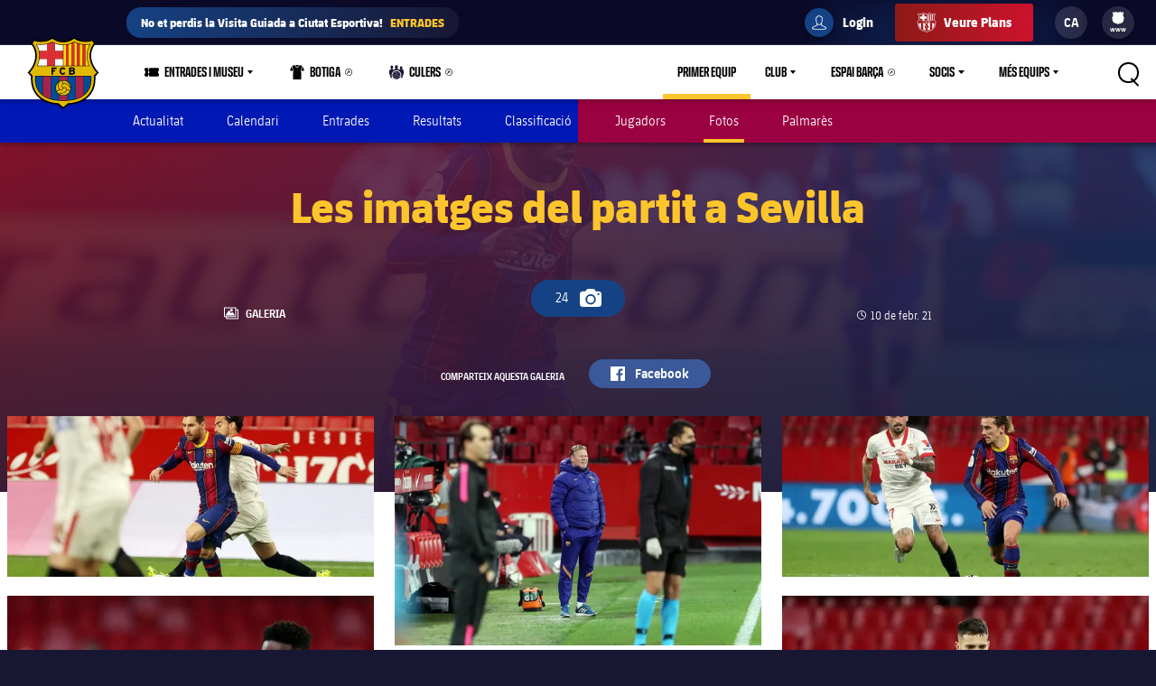

--- FILE ---
content_type: text/html;charset=utf-8
request_url: https://www.fcbarcelona.cat/ca/futbol/primer-equip/fotos/2023442/les-imatges-del-partit-a-sevilla
body_size: 48557
content:
<!DOCTYPE html>

<html lang="ca">
<head>
    
    <meta name="twitter:title" content="Les imatges del partit a Sevilla"/>
<meta name="twitter:card" content="summary_large_image"/>
<meta name="twitter:image" content="https://www.fcbarcelona.com/fcbarcelona/photo/2021/02/10/a03406ce-cd10-429d-b272-a2d52112e844/mini_2021-02-10-SEVILLA-BARCELONA-10.JPG"/>
<meta property="og:image" content="https://www.fcbarcelona.com/fcbarcelona/photo/2021/02/10/a03406ce-cd10-429d-b272-a2d52112e844/mini_2021-02-10-SEVILLA-BARCELONA-10.JPG"/>
<title>Les imatges del partit a Sevilla</title>
<meta name="keywords" content="playlist"/>
<meta property="og:type" content="playlist"/>
<meta name="description" content="Visit for all the latest news, photos, and updates on FC Barcelona!"/>
<meta name="twitter:site" content="@FCB"/>
<meta name="twitter:description" content="Últimes notícies del Barça, consulta de calendari, entrades, informació de lesions, informació de jugadors, vídeos, estadístiques de partit i highlights, classificació, botiga del club i més"/>
<meta property="og:title" content="Les imatges del partit a Sevilla"/>
<link rel="canonical" href="https://www.fcbarcelona.cat/ca/futbol/primer-equip/fotos/2023442/les-imatges-del-partit-a-sevilla"/>
<meta property="og:description" content="Últimes notícies del Barça, consulta de calendari, entrades, informació de lesions, informació de jugadors, vídeos, estadístiques de partit i highlights, classificació, botiga del club i més"/>

	<meta charset="UTF-8">
	<meta http-equiv="X-UA-Compatible" content="IE=edge,chrome=1">
    <meta name="mobile-web-app-capable" content="yes">
    <meta name="apple-mobile-web-app-capable" content="yes">
    <meta name="application-name" content="Barça">
    <meta name="apple-mobile-web-app-title" content="Barça">
    <meta name="theme-color" content="#FFFFFF">
    <meta name="msapplication-navbutton-color" content="#FFFFFF">
    <meta name="apple-mobile-web-app-status-bar-style" content="black-translucent">
    <meta name="msapplication-starturl" content="/">
    <meta name="viewport" content="width=device-width, initial-scale=1, shrink-to-fit=no">
    <link rel="manifest" href="/resources/v3.4.5-7905/manifest.json">

    <!-- Set resource version variable on window -->
    <script>
        window.RESOURCE_VERSION = 'v3.4.5-7905';
        console.info( `%c Version: ${ window.RESOURCE_VERSION } `, "background-color: #cd122d; color: #ffffff;" );
    </script>
    <script>window.VIDEO_PERSONALISATION_ENABLED = 'true'</script>
    <script>window.SALESFORCE_SSO = 'true'</script>
    <script>window.OTT_REQUEST = 'web'</script>
    <script>window.FLOW_ID_FREE_VIDEO_MODAL_REGISTER = 'register'</script>
    <script>window.FLOW_ID_FREE_VIDEO_MODAL_LOGIN = 'login'</script>
    <script>window.FLOW_ID_PREMIUM_VIDEO_MODAL_SUBSCRIBE = 'culerspremium'</script>
    <script>window.FLOW_ID_PREMIUM_VIDEO_MODAL_LOGIN = 'login'</script>
    <script>window.TICKET_URL = 'https://frmforms.fcbarcelona.com/entradas-futbol-reg-'</script>
    <script>window.ICONS = 'https://fcbarcelona-static-files.s3.us-east-1.amazonaws.com/icons'</script>
    <script>window.CHECKOUT = 'https://checkout.fcbarcelona.com/c/pay/cs_live_b1JkmH0v2acHDsITwWkhA6SeGfH1aU97x6yEkl8RFXCXPmiPg6PBCI3c3x#fid1d2BpamRhQ2prcSc%[base64]%2FcXdwYHgl'</script>

    <link rel="icon" sizes="192x192" type="image/png" href="/resources/v3.4.5-7905/i/icons/android-icon-192x192.png">

	<link rel="apple-touch-icon-precomposed" sizes="57x57" href="/resources/v3.4.5-7905/i/icons/apple-touch-icon-57x57.png" />
	<link rel="apple-touch-icon-precomposed" sizes="60x60" href="/resources/v3.4.5-7905/i/icons/apple-touch-icon-60x60.png" />
	<link rel="apple-touch-icon-precomposed" sizes="72x72" href="/resources/v3.4.5-7905/i/icons/apple-touch-icon-72x72.png" />
	<link rel="apple-touch-icon-precomposed" sizes="76x76" href="/resources/v3.4.5-7905/i/icons/apple-touch-icon-76x76.png" />
	<link rel="apple-touch-icon-precomposed" sizes="114x114" href="/resources/v3.4.5-7905/i/icons/apple-touch-icon-114x114.png" />
	<link rel="apple-touch-icon-precomposed" sizes="120x120" href="/resources/v3.4.5-7905/i/icons/apple-touch-icon-120x120.png" />
	<link rel="apple-touch-icon-precomposed" sizes="144x144" href="/resources/v3.4.5-7905/i/icons/apple-touch-icon-144x144.png" />
	<link rel="apple-touch-icon-precomposed" sizes="152x152" href="/resources/v3.4.5-7905/i/icons/apple-touch-icon-152x152.png" />

	<link rel="icon" type="image/png" href="/resources/v3.4.5-7905/i/favicon/favicon-196x196.png" sizes="196x196" />

	<link rel="icon" type="image/png" href="/resources/v3.4.5-7905/i/favicon/favicon-16x16.png" sizes="16x16" />
	<link rel="icon" type="image/png" href="/resources/v3.4.5-7905/i/favicon/favicon-32x32.png" sizes="32x32" />
	<link rel="icon" type="image/png" href="/resources/v3.4.5-7905/i/favicon/favicon-96x96.png" sizes="96x96" />
	<link rel="icon" type="image/png" href="/resources/v3.4.5-7905/i/favicon/favicon-128x128.png" sizes="128x128" />
	<link rel="shortcut icon" href="/resources/v3.4.5-7905/i/favicon/favicon.ico" />

	
	

<link rel="preload" href="/resources/v3.4.5-7905/fonts/FC_BARCELONA-Regular.woff2" as="font" crossorigin>
<link rel="preload" href="/resources/v3.4.5-7905/fonts/FC_BARCELONA-Bold.woff2" as="font" crossorigin>
<link rel="preload" href="/resources/v3.4.5-7905/fonts/FC_BARCELONA-Semibold.woff2" as="font" crossorigin>
<link rel="preload" href="/resources/v3.4.5-7905/fonts/FC_BARCELONA-Light.woff2" as="font" crossorigin>
<link rel="preload" href="/resources/v3.4.5-7905/fonts/FC_BARCELONA-Extrabold.woff2" as="font" crossorigin>
<link rel="preload" href="/resources/v3.4.5-7905/fonts/FC_BARCELONACONDENSEDPRO-Regular.woff2" as="font" crossorigin>
<link rel="preload" href="/resources/v3.4.5-7905/fonts/FC_BARCELONACONDENSEDPRO-Bold.woff2" as="font" crossorigin>
<link rel="preload" href="/resources/v3.4.5-7905/fonts/FC_BARCELONACONDENSEDPRO-Semibold.woff2" as="font" crossorigin>
<link rel="preload" href="/resources/v3.4.5-7905/fonts/FC_BARCELONACONDENSEDPRO-Light.woff2" as="font" crossorigin>
<link rel="preload" href="/resources/v3.4.5-7905/fonts/FC_BARCELONACONDENSEDPRO-condensed-Extrabold.woff2" as="font" crossorigin>

<style>

@font-face {
    font-family: fcb-bold;
    src: url('/resources/v3.4.5-7905/fonts/FC_BARCELONA-Bold.eot');
    src: url('/resources/v3.4.5-7905/fonts/FC_BARCELONA-Bold.woff2') format('woff2'), url('/resources/v3.4.5-7905/fonts/FC_BARCELONA-Bold.woff') format('woff'), url('/resources/v3.4.5-7905/fonts/FC_BARCELONA-Bold.ttf') format('truetype'), url('/resources/v3.4.5-7905/fonts/FC_BARCELONA-Bold.svg') format('svg');
    font-weight: normal;
    font-style: normal;
}

@font-face {
    font-family: fcb-extra-bold;
    src: url('/resources/v3.4.5-7905/fonts/FC_BARCELONA-Extrabold.eot');
    src: url('/resources/v3.4.5-7905/fonts/FC_BARCELONA-Extrabold.woff2') format('woff2'), url('/resources/v3.4.5-7905/fonts/FC_BARCELONA-Extrabold.woff') format('woff'), url('/resources/v3.4.5-7905/fonts/FC_BARCELONA-Extrabold.ttf') format('truetype'), url('/resources/v3.4.5-7905/fonts/FC_BARCELONA-Extrabold.svg') format('svg');
    font-weight: normal;
    font-style: normal;
}

@font-face {
    font-family: fcb-light;
    src: url('/resources/v3.4.5-7905/fonts/FC_BARCELONA-Light.eot');
    src: url('/resources/v3.4.5-7905/fonts/FC_BARCELONA-Light.woff2') format('woff2'), url('/resources/v3.4.5-7905/fonts/FC_BARCELONA-Light.woff') format('woff'), url('/resources/v3.4.5-7905/fonts/FC_BARCELONA-Light.ttf') format('truetype'), url('/resources/v3.4.5-7905/fonts/FC_BARCELONA-Light.svg') format('svg');
    font-weight: normal;
    font-style: normal;
}

@font-face {
    font-family: fcb-semi-bold;
    src: url('/resources/v3.4.5-7905/fonts/FC_BARCELONA-Semibold.eot');
    src: url('/resources/v3.4.5-7905/fonts/FC_BARCELONA-Semibold.woff2') format('woff2'), url('/resources/v3.4.5-7905/fonts/FC_BARCELONA-Semibold.woff') format('woff'), url('/resources/v3.4.5-7905/fonts/FC_BARCELONA-Semibold.ttf') format('truetype'), url('/resources/v3.4.5-7905/fonts/FC_BARCELONA-Semibold.svg') format('svg');
    font-weight: normal;
    font-style: normal;
}

@font-face {
    font-family: fcb-regular;
    src: url('/resources/v3.4.5-7905/fonts/FC_BARCELONA-Regular.eot');
    src: url('/resources/v3.4.5-7905/fonts/FC_BARCELONA-Regular.woff2') format('woff2'), url('/resources/v3.4.5-7905/fonts/FC_BARCELONA-Regular.woff') format('woff'), url('/resources/v3.4.5-7905/fonts/FC_BARCELONA-Regular.ttf') format('truetype'), url('/resources/v3.4.5-7905/fonts/FC_BARCELONA-Regular.svg') format('svg');
    font-weight: normal;
    font-style: normal;
}

@font-face {
    font-family: fcb-condensed-bold;
    src: url('/resources/v3.4.5-7905/fonts/FC_BARCELONACONDENSEDPRO-Bold.eot');
    src: url('/resources/v3.4.5-7905/fonts/FC_BARCELONACONDENSEDPRO-Bold.woff2') format('woff2'), url('/resources/v3.4.5-7905/fonts/FC_BARCELONACONDENSEDPRO-Bold.woff') format('woff'), url('/resources/v3.4.5-7905/fonts/FC_BARCELONACONDENSEDPRO-Bold.ttf') format('truetype'), url('/resources/v3.4.5-7905/fonts/FC_BARCELONACONDENSEDPRO-Bold.svg') format('svg');
    font-weight: normal;
    font-style: normal;
}

@font-face {
    font-family: fcb-condensed-extra-bold;
    src: url('/resources/v3.4.5-7905/fonts/FC_BARCELONACONDENSEDPRO-Extrabold.eot');
    src: url('/resources/v3.4.5-7905/fonts/FC_BARCELONACONDENSEDPRO-Extrabold.woff2') format('woff2'), url('/resources/v3.4.5-7905/fonts/FC_BARCELONACONDENSEDPRO-Extrabold.woff') format('woff'), url('/resources/v3.4.5-7905/fonts/FC_BARCELONACONDENSEDPRO-Extrabold.ttf') format('truetype'), url('/resources/v3.4.5-7905/fonts/FC_BARCELONACONDENSEDPRO-Extrabold.svg') format('svg');
    font-weight: normal;
    font-style: normal;
}

@font-face {
    font-family: fcb-condensed-light;
    src: url('/resources/v3.4.5-7905/fonts/FC_BARCELONACONDENSEDPRO-Light.eot');
    src: url('/resources/v3.4.5-7905/fonts/FC_BARCELONACONDENSEDPRO-Light.woff2') format('woff2'), url('/resources/v3.4.5-7905/fonts/FC_BARCELONACONDENSEDPRO-Light.woff') format('woff'), url('/resources/v3.4.5-7905/fonts/FC_BARCELONACONDENSEDPRO-Light.ttf') format('truetype'), url('/resources/v3.4.5-7905/fonts/FC_BARCELONACONDENSEDPRO-Light.svg') format('svg');
    font-weight: normal;
    font-style: normal;
}

@font-face {
    font-family: fcb-condensed-semi-bold;
    src: url('/resources/v3.4.5-7905/fonts/FC_BARCELONACONDENSEDPRO-Semibold.eot');
    src: url('/resources/v3.4.5-7905/fonts/FC_BARCELONACONDENSEDPRO-Semibold.woff2') format('woff2'), url('/resources/v3.4.5-7905/fonts/FC_BARCELONACONDENSEDPRO-Semibold.woff') format('woff'), url('/resources/v3.4.5-7905/fonts/FC_BARCELONACONDENSEDPRO-Semibold.ttf') format('truetype'), url('/resources/v3.4.5-7905/fonts/FC_BARCELONACONDENSEDPRO-Semibold.svg') format('svg');
    font-weight: normal;
    font-style: normal;
}

@font-face {
    font-family: fcb-condensed-regular;
    src: url('/resources/v3.4.5-7905/fonts/FC_BARCELONACONDENSEDPRO-Regular.eot');
    src: url('/resources/v3.4.5-7905/fonts/FC_BARCELONACONDENSEDPRO-Regular.woff2') format('woff2'), url('/resources/v3.4.5-7905/fonts/FC_BARCELONACONDENSEDPRO-Regular.woff') format('woff'), url('/resources/v3.4.5-7905/fonts/FC_BARCELONACONDENSEDPRO-Regular.ttf') format('truetype'), url('/resources/v3.4.5-7905/fonts/FC_BARCELONACONDENSEDPRO-Regular.svg') format('svg');
    font-weight: normal;
    font-style: normal;
}
</style>

	

<link rel="stylesheet" href="/resources/v3.4.5-7905/styles/screen.min.css" />
<div class="simple-embed js-simple-embed">
	<style> 
html {opacity: 1!important;}
[data-menu-origin-type="Barça Teams"] .mega-dropdown__column:last-child, [data-menu-origin-type="Més equips"] .mega-dropdown__column:last-child, [data-menu-origin-type="Más equipos"] .mega-dropdown__column:last-child  {border-left: .1rem solid #29283d;}
/*.js-middle-navigation-menu-item:nth-child(4) {display: none!important;}*/
.content-popup, .modal {z-index: 100;}
.fromhome {color: #154284;background: #FFCA00;padding: 0 8px;border-radius: 4px;margin-left: 6px;font-size: 1.2rem;font-style: italic;text-decoration: none;} 
span.fromhome:hover {text-decoration: none;} 
@media (max-width: 840px){
    .fromhome {color: #D31138;background: #fff;}    
}
</style>

</div>

<div class="simple-embed js-simple-embed">
	<style>
  .footer-sponsors__sponsor--ambilight svg,
  .marketing-partners__logo--ambilight
  {background:url(https://www.fcbarcelona.com/fcbarcelona/photo/2023/05/25/8121b111-9451-4c2e-a380-876bb0085c66/logo-ambilight.svg
) no-repeat center;background-size:contain;}
  .marketing-partners__logo--ambilight {width:11rem;}
  @media (max-width:1025px) {
    .footer-sponsors__sponsor--ambilight {width:20%;}
    .marketing-partners__logo--ambilight {width:11rem;}
  }
  @media (max-width:640px) {
    .footer-sponsors__sponsor--ambilight {width:27%;}
    .marketing-partners__logo--ambilight {width:8rem;}
  }
</style>
</div>

<div class="simple-embed js-simple-embed">
	<style>
	.middle-navigation__item--active .middle-navigation__icon-arrow {display:none;}
</style>
</div>

<div class="simple-embed js-simple-embed">
	<!-- Right padding to left-side menu icons -->
<style>
	@media (min-width: 840px) {
		.middle-navigation--left .middle-navigation__icon--right {
			margin-right: .6rem;
			min-width: 1.6rem;
		}
	}
</style>
</div>


    











<script type="application/ld+json">
    {
        "@context": "http://schema.org",
        "@type": "Organization",
        "name": "FC Barcelona",
        "logo": "https://www.fcbarcelona.cat/resources/v3.4.5-7905/i/elements/fcb-meta-logo.png",
        "url" : "https://www.fcbarcelona.cat",
        "sameAs": [
            "https://www.facebook.com/fcbarcelona",
            "https://twitter.com/FCBarcelona_cat",
            "http://instagram.com/fcbarcelona",
            "https://www.youtube.com/fcbarcelona",
            "https://plus.google.com/116151548242653888082/posts",
            "https://www.linkedin.com/company-beta/37347/",
            "https://www.pinterest.es/fcbarcelona/"
        ],
        "address": {
            "@type": "PostalAddress",
            "addressLocality": "Barcelona, Espanya",
            "postalCode": "08028",
            "streetAddress": "C. d'Aristides Maillol, 12"
        }
    }
</script>







            <link rel="alternate" href="https://www.fcbarcelona.jp/ja/photos/2023442/" hreflang="ja">


            <link rel="alternate" href="https://www.fcbarcelona.com/en/photos/2023442/the-best-photos-from-sevilla-v-barca" hreflang="en">

            <link rel="alternate" href="https://www.fcbarcelona.com/en/photos/2023442/the-best-photos-from-sevilla-v-barca" hreflang="x-default" />

            <link rel="alternate" href="https://www.fcbarcelona.fr/fr/photos/2023442/les-images-de-seville-barca" hreflang="fr">


            <link rel="alternate" href="https://www.fcbarcelona.cat/ca/fotos/2023442/les-imatges-del-partit-a-sevilla" hreflang="ca">


            <link rel="alternate" href="https://www.fcbarcelona.es/es/fotos/2023442/las-imagenes-del-partido-en-sevilla" hreflang="es">






    <link rel="canonical" href="https://www.fcbarcelona.cat/ca/fotos/2023442/les-imatges-del-partit-a-sevilla" />



    
    
<script src="//translations.platform.pulselive.com/fcbarcelona/ca.js" charset="UTF-8"></script><script>
    window['gtag_enable_tcf_support'] = true;
</script>
<script>
    // eslint-disable-next-line no-unused-vars
    var ANALYTICS_HELPER = (function( ) {

        var teamTypeTranslations = {
            'barca-b': 'Barca B',
            'womens-football': 'Femeni',
            'womens': 'Femeni',
            'women': 'Femeni',
            'femeni-a': 'Femeni',
            'femenino-a': 'Femeni',
            'football-feminin': 'Femeni',
            'fc-barcelona-u19a': 'Juvenil A',
            'fc-barcelona-u19b': 'Juvenil B',
            'juvenil-a': 'Juvenil A',
            'juvenil-b': 'Juvenil B',
            'primer-equip': 'Primer equip',
            'primer-equipo': 'Primer equip',
            'first-team': 'Primer equip',
            'formatiu-femeni': 'Formatiu',
            'formativo-femenino': 'Formatiu',
            'formatiu-masculi': 'Formatiu',
            'formativo-masculino': 'Formatiu',
            'barca-youth': 'Formatiu'
        };

        var sportTranslations = {
            'basketball': 'Basquet',
            'handball': 'Handbol',
            'futsal': 'Futsal',
            'roller-hockey': 'Hoquei patins',
            'football': 'Futbol'
        };

        var TABLET_BREAKPOINT = 840;
        var PHABLET_BREAKPOINT = 640;
        var ONE_SECOND_IN_MS = 1000;
        var ONE_MINUTE_IN_SECS = 60;
        var ONE_HOUR_IN_MINS = 60;
        var ONE_DAY_IN_HOURS = 24;
        var COOKIE_AUTH_NAME = 'fcb-sso-identity';
        var COOKIE_UUID_NAME = 'fcb-sso-uuid';
        var COOKIE_LOGIN_NAME = 'fcb-sso-login';
        var COOKIE_ENTITLEMENTS_NAME = 'fcb-sso-entitlements';
        var WEBVEW_COOKIE_NAME = 'webviewCookie';

        var USER_TYPE = {
            NOT_LOGGED_IN: 'general',
            REGISTERED: 'fan',
            SUBSCRIBED: 'subscriptor' 
        };

        var SUBSCRIPTION_TYPE = {
            FREE: 'barca tv free',
            PREMIUM: 'premium'
        };

        window.eventListToTracking = [];
        window.eventListSent = [];

        var fireAnalyticsOnElement = function( evt, callback ) {
            if ( evt.which === CONSTANTS.KEY_CODES.ENTER || evt.type === 'click' ) {
                var type = evt.currentTarget.getAttribute( 'data-analytics-type' );
                var section = evt.currentTarget.getAttribute( 'data-analytics-section' );
                var event = evt.currentTarget.getAttribute( 'data-analytics-event' );

                eventosDTM( type, section, event );
            }
        };

        var addEventListeners = function ( elements ) {
            var typesToUse = [ 'click', 'keypress' ];

            /*
             * Allows us to call this method dynamically. For _ rendered HTML, pass in the newly created elements to check
             * whether any listeners need adding. Example is in article-modal.js
             */
            if ( typeof elements === 'undefined' ) {
                elements = document.querySelectorAll( '[data-analytics="true"]' );
            }

            // if analytics have already been initialized, don't do it twice
            var els = [].slice.call(elements).filter( function( el ) {
                return el.getAttribute( 'data-analytics-initialised' ) !== 'true';
            } );

            for ( var i = 0; i < els.length; i++ ) {
                (function () {
                    for ( var j = 0; j < typesToUse.length; j++ ) {
                        els[ i ].addEventListener( typesToUse[ j ], fireAnalyticsOnElement );
                        els[ i ].setAttribute( 'data-analytics-initialised', 'true' );
                    }
                })();
            }
        };

        var eventosDTM = function( type, section, event ) {
    		if ( typeof _satellite === 'undefined' ) {
    			return console.warn('Unable to fire analytics event, analytics disabled.');
    		}

    		_satellite.setVar({ catFCB: type, actFCB: section, labelFCB: event});
    		_satellite.track('scEvent');
        };        
        
        var eventosDTMstoriesMultiple = function( eventCategory, eventAction, eventLabel, seccio, format, storyName, storyTile ) {
            if ( typeof _satellite === 'undefined' ) {
                return console.warn('Unable to fire analytics event, analytics disabled.');
            }

            var objEvento = {
                key : Date.now().toString() + (Math.floor(Math.random() * 9999999999) + 1).toString(),
                catFCB: eventCategory,
                actFCB: eventAction,
                labelFCB: eventLabel,
                sectionFCB: seccio,
                sTypeFCB: format,
                sNameFCB: storyName,
                sTileFCB: storyTile 
           };
            window.eventListToTracking.push(objEvento);
           _satellite.track('scEventListStories');
        };

        var eventosDTMmultiple = function( type, section, event ) {
            if ( typeof _satellite === 'undefined' ) {
                return console.warn('Unable to fire analytics event, analytics disabled.');
            }

            var objEvento = {
                key : Date.now().toString() + (Math.floor(Math.random() * 9999999999) + 1).toString(),
                catFCB: type,
                actFCB: section,
                labelFCB: event
            };
            window.eventListToTracking.push(objEvento);
            _satellite.track('scEventList');
        };

        var eventosDTMstories = function( eventCategory, eventAction, eventLabel, seccio, format, storyName, storyTile ) {
            if ( typeof _satellite === 'undefined' ) {
                return console.warn('Unable to fire analytics event, analytics disabled.');
            }

          _satellite.setVar({
                catFCB: eventCategory,
                actFCB: eventAction,
                labelFCB: eventLabel,
                sectionFCB: seccio,
                sTypeFCB: format,
                sNameFCB: storyName,
                sTileFCB: storyTile
            });
           _satellite.track('scEventStories');
       }

        var generateDataLayer = function ( analyticsModel ) {
            var contingut = {
                acces: 'general'
            }
            if ( analyticsModel.seccio ) {
                contingut.seccio = analyticsModel.seccio;
            };
            if ( analyticsModel.subseccio ) {
                contingut.subseccio = analyticsModel.subseccio;
            };
            return _mergeObjects( generateDefaultLayer( analyticsModel ), {
                contingut: contingut
            } );
        };

        var generateNewsDataLayer = function ( analyticsModel, isModal ) {
            var tags = _getTags(analyticsModel.tags);
            var newsDataLayer = _mergeObjects(generateDefaultLayer(analyticsModel), {
                contingut: {
                    seccio: _getSection('news', tags),
                    subseccio: _getSubSection(tags || ''),
                    format: 'noticia',
                    etiqueta: tags,
                    tempsLectura: _getReadingTime(analyticsModel.duration),
                    autor: analyticsModel.author || '',
                    dataPublicacio: _getPublishDate(analyticsModel.publishFrom),
                    destacat: analyticsModel.isFeatured || false,
                    diesDesdePublicacio: _getDaysSincePublishDate(analyticsModel.publishFrom),
                    videoPerNoticia: _getNumberOfVideosOnArticle( isModal ),
                    multimedia: _getMultimediaTypes( isModal ),
                    titol: analyticsModel.titol,
                }
            });

            var matchReference = _getMatchReference(analyticsModel.references);

            if ( matchReference ) {
                newsDataLayer.nomEvent = matchReference;
            }

            return newsDataLayer;
        };

        var generateGalleryDataLayer = function ( analyticsModel ) {
            var tags = _getTags(analyticsModel.tags);
            var galleryDataLayer = _mergeObjects(generateDefaultLayer(analyticsModel), {
                contingut: {
                    seccio: _getSection('photo-galleries', tags),
                    subseccio: _getSubSection(tags),
                    format: 'galeria'
                }
            });

            var matchReference = _getMatchReference(analyticsModel.references);

            if ( matchReference ) {
                galleryDataLayer.nomEvent = matchReference;
            }

            return galleryDataLayer;
        };

    	var generateBaseVideoDataLayer = function ( analyticsModel ) {
    		return _mergeObjects(generateDefaultLayer(analyticsModel), {
               contingut: {
                   seccio: _getSection('video')
               },
               video: {}
           });
    	};

        var generateDefaultLayer = function ( analyticsModel ) {
            var pageName = analyticsModel.pageName || window.location.href;

            var usuariVars = typeof fcbDL !== 'undefined' && Object.prototype.toString.call( fcbDL.usuari ) === '[object Object]' ? fcbDL.usuari : {};

            var userUUID = getCookie( COOKIE_UUID_NAME );
            var userLogin = getCookie( COOKIE_LOGIN_NAME );

            var model = {
                usuari: _mergeObjects( usuariVars, {
                    tipusUsuari: getUserType()
                } ),
                contingut: {
                    idioma: _getLanguage( analyticsModel.language ),
                    canal: getDeviceType(),
                    URL: window.location.href,
                    pageName: pageName,
                    error404: 'FALSE',
                    error500: 'FALSE',
                },
                ecommerce: {
                    plataforma: 'pulse',
                }
            }

            if ( analyticsModel.seccio ) {
                model.contingut.seccio = analyticsModel.seccio;
            }
            if ( analyticsModel.subseccio ) {
                model.contingut.subseccio = analyticsModel.subseccio;
            }

            if ( userUUID ) {
                var idUsuari = 'barcafans-' + userUUID;
                model.usuari.idUsuari = idUsuari;
            }

            return model;
        };

        var contentHasTag = function( tags, tagName ) {

            if ( !tags ) return false;

            return tags.some( function( tag ) {
                return tag.label === tagName;
            } );
        };

    	var generateCheckoutDataLayer = function ( analyticsModel ) {
        	if ( !analyticsModel.userEmail ) {
        	    return;
        	}

            var pageNameSplit = analyticsModel.pageName.split( '?' ) || window.location.href.split( '?' );
            var coupon = analyticsModel.couponId !== null ? 'eVar27=' + analyticsModel.couponId + '|' : '';
            var checkoutDataLayer = _mergeObjects(generateDefaultLayer(analyticsModel), {
                usuari: {
                    tipusUsuari: 'subscriptor',
                    tipusSubscripcio: 'premium',
                    email: analyticsModel.userEmail
                },
                contingut: {
                    pageName: pageNameSplit[0],
                    URL: analyticsModel.pageName || window.location.href,
                    categoriaSite: 'Checkout-Premium',
                    idioma: analyticsModel.language ? analyticsModel.language.toUpperCase() : 'EN',
                    canal: 'desktop',
                    error404: 'FALSE',
                    error500: 'FALSE'
                },
                ecommerce: {
                    plataforma: 'stripe',
                    preuOriginal: analyticsModel.originalPrice,
                    metodoPago: analyticsModel.paymentMethod,
                    producto:  [ 'culers;PMAnnual;1;' + analyticsModel.originalPrice + ';;' + coupon + 'evar115=false' ],
                    tpvType: 'stripe',
                    transactionId: analyticsModel.transactionId
                }
            });

            return checkoutDataLayer;
    	};

        var generateVideoDataLayer = function ( analyticsModel ) {
            var tags = _getTags(analyticsModel.tags);
            var unknown = 'No informat';
            var videoDataLayer = _mergeObjects(generateDefaultLayer(analyticsModel), {
                contingut: {
                    seccio: _getSection('video'),
                    subseccio: _getVideoSubsection( analyticsModel.tags ),
                    etiqueta: tags,
                    acces: _getEntitlement( analyticsModel.tags )
                }
            });

            videoDataLayer.video = {
                name: analyticsModel.title,
                id: analyticsModel.id,
                audio: unknown,
                duracio: contentHasTag( analyticsModel.tags, 'content-type-video--live' ) ? 'live' : analyticsModel.duration || unknown,
                streaming: contentHasTag( analyticsModel.tags, 'content-type-video--live' ) ? 'live' : 'on demand',
                playerQuality: unknown,
                dataEvent: new Date().toDateString() || unknown,
                dataPublicacio: _getPublishDate(analyticsModel.publishFrom) || unknown,
                diesDesdePublicacio: contentHasTag( analyticsModel.tags, 'content-type-video--live' ) ? 'zero' : _getDaysSincePublishDate(analyticsModel.publishFrom) || unknown,
                relacionat: analyticsModel.viaRelatedContent + '' || 'false',
                competicio: _getCompetitionId(analyticsModel.references),
                categoria: _getTags(analyticsModel.tags),
                suscripcio: getVideoEntitlement( analyticsModel.tags ),
                temporada: unknown
            }

            return videoDataLayer;
        };

        var getVideoEntitlement = function( tags = [] ) {
            var returnTagLabel = 'obert';
            for ( var i = 0; i < tags.length; i++ ) {
                var tag = tags[ i ];

                if ( !tag.label ) {
                    continue;
                }

                if ( tag.label === 'entitlement-type-premium' ) {
                    return 'paid';
                } else if ( tag.label === 'entitlement-type-barca-fans' ) {
                    returnTagLabel = 'registre';
                }
            }

            return returnTagLabel;
        };

        var getParam = function ( name ) {

            name = name.replace(/[\[]/, '\\\[').replace(/[\]]/, '\\\]');
            var regexS = '[\\?&]' + name + '=([^&#]*)';
            var regex = new RegExp(regexS);
            var results = regex.exec(window.location.search);
            if ( results === null ) {
                return '';
            }
            return decodeURIComponent(results[ 1 ].replace(/\+/g, ' '));
        }

        var getDeviceType = function () {

            var webviewCookie = getCookie( WEBVEW_COOKIE_NAME );

            if (getParam('canal') === 'web-view' || getParam('webview') === 'true' || webviewCookie) {
                return 'app-webview';
            } else if (getParam('canal') === 'MainApp') {
                return 'Main App';
            } else if (getParam('canal') === 'app-socis') {
                return 'Socis App';
            } else if ( window.innerWidth <= TABLET_BREAKPOINT && window.innerWidth >= PHABLET_BREAKPOINT ) {
                return 'tablet';
            } else if ( window.innerWidth <= PHABLET_BREAKPOINT ) {
                return 'mobile';
            } else {
                return 'desktop';
            }
        };

        var getDobDetails = function getDobDetails( dobString ) {
            if ( dobString ) {
                var birthDate = new Date( dobString );
                var birthYear = birthDate.getFullYear();
                if ( !isNaN( birthYear ) ) {
                    var ONE_YEAR = 3.154e+10;
                    return {
                        birthYear,
                        age: Math.floor( ( Date.now() - birthDate.getTime() ) / ONE_YEAR )
                    };
                }
            }
        };

        var getCookie = function( name ) {
            var reg = new RegExp(name + "=([^;]+)");
            var value = reg.exec(document.cookie);
            return (value != null) ? unescape(value[1]) : null;
        }

        var getUserType = function () {
            if ( getCookie( COOKIE_AUTH_NAME ) ) {
                var entitlementsCookie = getCookie( COOKIE_ENTITLEMENTS_NAME );
                if ( entitlementsCookie && entitlementsCookie !== 'false' ) {
                    return USER_TYPE.SUBSCRIBED;
                }
                return USER_TYPE.REGISTERED;
            }
            return USER_TYPE.NOT_LOGGED_IN;
        }

        var _getDaysSincePublishDate = function ( publishFrom ) {
            var publishDate = publishFrom || 0;

            return Math.floor((new Date() - new Date(publishDate)) / (ONE_SECOND_IN_MS * ONE_MINUTE_IN_SECS * ONE_HOUR_IN_MINS * ONE_DAY_IN_HOURS));
        };

        var _getEntitlement = function ( tags ) {
            if (contentHasTag( tags, 'entitlement-type-barca-fans' )) {
                return 'registre';
            } else if (contentHasTag( tags, 'entitlement-type-premium' )) {
                return 'paid';
            }

            return 'general';
        };

        var _getLanguage = function ( language ) {
            var lang = language || 'en';
            return lang === 'ja' ? 'JP' : lang.toUpperCase();
        };

        var _getCompetitionId = function ( references ) {
            var refs = references || [];

            var competititionId = refs.find(function (reference) {
                var type = reference.contentReference ? reference.contentReference.contentType : reference.type;
                return type === 'FOOTBALL_COMPETITION';
            });

            if ( competititionId ) {
                return competititionId.contentReference ? competititionId.contentReference.reference : competititionId.id;
            }

            return 'No informat';
        };

        var _getMatchReference = function ( references ) {
            var refs = references || [];
            var matchReference = refs.find(function (reference) {
                return reference.contentReference === 'FOOTBALL_FIXTURE';
            });

            if ( matchReference ) {
                return matchReference.reference;
            }

            return null;
        };

        var _getNumberOfVideosOnArticle = function ( isModal ) {
            var articleCls = isModal ? '.article-modal' : '.article';
            var numberOfVideos = document.querySelectorAll(articleCls + ' [data-widget="video-player-embeddable"]').length;
            return numberOfVideos === 0 ? 'zero' : numberOfVideos;
        };

        var _getMultimediaTypes = function ( isModal ) {
            var articleCls = isModal ? '.article-modal' : '.article';
            var hasVideos = document.querySelector(articleCls + ' [data-widget="video-player-embeddable"]') !== null;
            var hasPhotos = document.querySelector(articleCls + ' .embeddable-photo') !== null;
            var multimedia = hasVideos ? 'videos' : '';
            if ( hasPhotos && hasVideos ) {
                return 'fotos | videos';
            }

            return hasPhotos ? 'fotos' : multimedia;
        };

        var _getPublishDate = function ( publishFrom ) {
            return new Date(publishFrom || 0).toDateString();
        };

        var _getReadingTime = function ( duration ) {
            return Math.floor((duration || 0) / ONE_MINUTE_IN_SECS);
        };

        var _getSection = function ( type, tagString ) {
            if ( type === 'video' ) {
                return "barca tv";
            } else if ( window.coreFCBDL && coreFCBDL.contingut.seccio ) {
                return coreFCBDL.contingut.seccio;
            } else if ( tagString ) {
                return _getCategoryByTag( tagString, sportTranslations );
            }
        };

        var _getSubSection = function ( tagString ) {
            return _getCategoryByTag( tagString, teamTypeTranslations );
        };

        var _getCategoryByTag = function ( tagString, tagGroup ) {
            var tags = tagString.split( '|' );
            for ( var i = 0; i < tags.length; i++ ) {
                var category = tags[ i ].replace( 'content-category-', '' );
                if ( tagGroup[ category ] ) {
                    return tagGroup[ category ];
                }
            }
        };

        var _getTags = function ( tagsArray ) {
            var tags = tagsArray || [];

            if ( tags.length === 1 ) {
                return tags[ 0 ].label;
            }

            return tags.map(function ( tag ) {
                return tag.label;
            }).join('|').trim();
        };

        var _getTagCategories = function ( tagsArray ) {

            if ( !tagsArray || tagsArray.length === 0 ) {
                return '';
            }

            var tagCategories = [];

            for ( var i = 0; i < tagsArray.length; i++ ) {
                if ( tagsArray[ i ].label.indexOf('content-category') !== -1 ) {
                    tagCategories.push(tagsArray[ i ].label);
                }
            }

            return tagCategories.join('|');
        };

        var _getVideoSubsection = function( tagsArray ) {

            if ( !tagsArray || tagsArray.length === 0 ) {
                return '';
            }

            var subsectionPrefix = 'ott-subsection-';
            for ( var i = 0; i < tagsArray.length; i++ ) {
                if ( tagsArray[ i ].label.indexOf( subsectionPrefix ) === 0 ) {
                    return tagsArray[ i ].label.replace( subsectionPrefix, '' );
                }
            }
            return '';
        };

        var _mergeObjects = function ( baseObject, roofObject ) {
            var baseKeys = Object.keys(baseObject);
            if ( _isPlainObject( baseObject ) && _isPlainObject( roofObject ) ) {
                for ( var i = 0; i < baseKeys.length; i++ ) {
                    var key = baseKeys[ i ];

                    if ( !roofObject.hasOwnProperty(key) ) {
                        roofObject[ key ] = baseObject[ key ];
                    } else {
                        roofObject[ key ] = _mergeObjects( baseObject[ key ], roofObject[ key ] );
                    }
                }
            }

            return roofObject;
        };

        var _isPlainObject = function (obj) {
            return Object.prototype.toString.call(obj) === '[object Object]';
        };

        var _tagsContains = function ( tags, tagsToMatch ) {
            for ( var i = 0; i < tagsToMatch.length; i++ ) {

                if ( tags.includes(tagsToMatch[ i ]) ) {
                    return true;
                }
            }

            return false;
        };

        return {
            addEventListeners: addEventListeners,
            fireAnalyticsOnElement: fireAnalyticsOnElement,
            eventosDTM: eventosDTM,
            eventosDTMmultiple: eventosDTMmultiple,
            eventosDTMstories: eventosDTMstories,
            eventosDTMstoriesMultiple: eventosDTMstoriesMultiple,
            generateDataLayer: generateDataLayer,
            generateBaseVideoDataLayer: generateBaseVideoDataLayer,
            generateSportDataLayer: generateDefaultLayer,
            generateNewsDataLayer: generateNewsDataLayer,
            generateGalleryDataLayer: generateGalleryDataLayer,
            generateCheckoutDataLayer: generateCheckoutDataLayer,
            generateVideoDataLayer: generateVideoDataLayer,
            generateDefaultLayer: generateDefaultLayer,
            getDeviceType: getDeviceType,
            getDobDetails: getDobDetails,
            getUserType: getUserType,
            CONSTANTS: {
                USER_TYPE: USER_TYPE,
                SUBSCRIPTION_TYPE: SUBSCRIPTION_TYPE
            }
        };

    })();
</script>

<!-- Adobe Tag Manager -->
<script>
    //prehiding snippet for Adobe Target with asynchronous Launch deployment
    (function(g,b,d,f){var ci=b.cookie.indexOf("CookieConsent");if(ci>-1){if(b.cookie.slice(ci).split(";")[0].indexOf("statistics:true")>-1){(function(a,c,d){if(a){var e=b.createElement("style");e.id=c;e.innerHTML=d;a.appendChild(e);}})(b.getElementsByTagName("head")[0],"at-body-style",d);setTimeout(function(){var a=b.getElementsByTagName("head")[0];if(a){var c=b.getElementById("at-body-style");c&&a.removeChild(c);}},f);}}})(window,document,"body {opacity: 0 !important}",3e3);

    var adobeScript = document.createElement('script');
    adobeScript.type = 'text/javascript';
    adobeScript.async = true;
    adobeScript.src = "//assets.adobedtm.com/launch-EN34cf030df5534d6395af8319e4d4561c.min.js";
    document.getElementsByTagName('head')[0].appendChild( adobeScript );

    var sectionOverride, subsectionOverride;
    if( document.head && document.head.querySelector ) {
        var sectionTag = document.head.querySelector( 'meta[name="analytics:section"]' );
        if ( sectionTag && sectionTag.getAttribute( 'content' ) ) {
            sectionOverride = sectionTag.getAttribute( 'content' );
        }
        sectionTag = document.head.querySelector( 'meta[name="analytics:subsection"]' );
        if ( sectionTag && sectionTag.getAttribute( 'content' ) ) {
            subsectionOverride = sectionTag.getAttribute( 'content' );
        }
    }

    try {
        fcbDL = ANALYTICS_HELPER.generateSportDataLayer( {
            language: "ca",
            seccio: sectionOverride || "Futbol",
            subseccio: subsectionOverride || "Primer equip"
        } );
    } catch (err) {
        fcbDL = ANALYTICS_HELPER.generateDefaultLayer( {
            language: 'ca',
            seccio: sectionOverride,
            subseccio: subsectionOverride
        } );
        console.warn('Unable to create fcbDL object', err);
    }

    window.coreFCBDL = fcbDL;

    // Adds user's unique ID to the end of an href so they can be tracked across Barca properties
    setTimeout( function() {

        var barcaDomains = [
            "dev-fcb-en.pulselive.com",
            "test-fcb-en.pulselive.com",
            "fcbarcelona.com",
            "fcbarcelona.cat",
            "fcbarcelona.es",
            "fcbarcelona.fr",
            "fcbarcelona.jp",
            "fcbarcelona.cn",
            "fcbarcelona.co.it",
            "fcbarcelona.co.de",
            "barcainnovationhub.com"
        ];
        var visitor = Visitor.getInstance("7BEDF655569E15537F000101@AdobeOrg", {
          trackingServer: "smetrics.fcbarcelona.com",
          trackingServerSecure: "smetrics.fcbarcelona.com",
          marketingCloudServer: "smetrics.fcbarcelona.com",
          marketingCloudServerSecure: "smetrics.fcbarcelona.com"
        });
        barcaDomains.forEach(function(domain) {
          var domainRegex = RegExp(domain);
          if (!domainRegex.test(location.hostname)) {
            hrefSelector = '[href*="' + domain + '"]';
            document.querySelectorAll(hrefSelector).forEach(function(href) {
              href.addEventListener('mousedown', function(event) {
                var destinationURLWithVisitorIDs = visitor.appendVisitorIDsTo(event.currentTarget.href)
                event.currentTarget.href = destinationURLWithVisitorIDs.replace(/MCAID%3D.*%7CMCORGID/, 'MCAID%3D%7CMCORGID');
              });
            });
          }
        });
    }, 1000);
</script>




<script>

    if ( typeof ANALYTICS_HELPER !== 'undefined' ) {

            var section = 'Primer equip';

        var dataLayerObject = {
            'idioma': "ca",
            'canal': ANALYTICS_HELPER.getDeviceType(),
            'seccio': section
        };

        dataLayer = [dataLayerObject];
    }

</script>

<script>
    window.FOOTBALL_CONFIG = {};
    FOOTBALL_CONFIG.ALLOWED_COMPETITIONS = ['EU_CL','ES_PL','ES_SC','ES_JG','ES_CR','IG_CF','WO_CL','ES_PF','ES_CRA','ES_SF','IG_FW','WO_CC','EU_UC'];
    FOOTBALL_CONFIG.KNOCKOUT_COMPETITIONS = ['EU_CL','ES_SC','ES_CR','EU_SC','IG_CL','ES_JG','ES_CT','WO_CL','ES_CRA','ES_SF','EU_UC'];
    FOOTBALL_CONFIG.MATCHES_FILTER_COMPSEASONS = [501,492,490,424,491,488,461,467,513,507,473,499,520,583,556,589,724,712,828,792,776,830];
    FOOTBALL_CONFIG.PLAYER_STATS_COMPETITIONS = [2,21,23,24,25,29,3];
    FOOTBALL_CONFIG.PLAYER_STATS_COMPSEASONS = [828,792,830,829,850];
    FOOTBALL_CONFIG.IGNORED_COMPSEASONS = [270,203];
    FOOTBALL_CONFIG.CURRENT_SEASON_LABEL = "2025/2026";
    FOOTBALL_CONFIG.HOME_TEAM_IDS = [49,1890];
</script>


<div class="check-out" data-widget="checkout" data-script="fcb_sso" data-cta-class="js-premium-cta" data-product-id="Culers_Premium-80c2e15"></div>
<script id="storyteller-script" type="text/javascript" data-src="https://storyteller.azureedge.net/javascript-sdk/10.3.5/dist/storyteller.min.js" src="https://content.usestoryteller.com/javascript-sdk/10.3.5/dist/storyteller.min.js"></script>


    <script>
        if ( typeof ANALYTICS_HELPER !== 'undefined' ) {

                var pulseliveAnalyticsModel = {
                    language: "ca",
                    lastModified: 1612995901624,
                    publishFrom: 1612994285034,
                    references: [{"contentReference":{"id":1946069,"contentType":"FOOTBALL_COMPSEASON","reference":"392","__isset_bitfield":1}},{"contentReference":{"id":477733,"contentType":"FOOTBALL_COMPETITION","reference":"25","__isset_bitfield":1}},{"contentReference":{"id":47143,"contentType":"FOOTBALL_CLUB","reference":"49","__isset_bitfield":1}},{"contentReference":{"id":58397,"contentType":"FOOTBALL_CLUB","reference":"108","__isset_bitfield":1}},{"contentReference":{"id":2005105,"contentType":"FOOTBALL_GAMEWEEK","reference":"6404","__isset_bitfield":1}},{"contentReference":{"id":1999435,"contentType":"FOOTBALL_FIXTURE","reference":"65217","__isset_bitfield":1}}],
                    tags: [{"id":3026,"label":"content-tag-football"},{"id":2610,"label":"content-category-first-team"},{"id":2618,"label":"content-type-gallery"},{"id":4160,"label":"content-tag-home-cat"},{"id":4504,"label":"content-tag-author-Miguel Ruiz - FC Barcelona"},{"id":4161,"label":"content-tag-home-es"},{"id":4131,"label":"photo-gallery-home"},{"id":4162,"label":"content-tag-home-en"}]
                };

            fcbDL = ANALYTICS_HELPER.generateGalleryDataLayer(pulseliveAnalyticsModel, false);
        }
    </script>


    
<!-- Google Tag Manager -->
<script>
    (function(w,d,s,l,i){w[l]=w[l]||[];w[l].push({'gtm.start':
    new Date().getTime(),event:'gtm.js'});var f=d.getElementsByTagName(s)[0],
    j=d.createElement(s),dl=l!='dataLayer'?'&l='+l:'';j.async=true;j.src=
    'https://www.googletagmanager.com/gtm.js?id='+i+dl;f.parentNode.insertBefore(j,f);
    })(window,document,'script','dataLayer','GTM-TR7BQW');
</script>
<!-- End Google Tag Manager -->

    

    <!-- Service Worker Registration -->
    <script type="text/javascript">
        "serviceWorker" in navigator && window.addEventListener( "load" , function() {
            navigator.serviceWorker.register("/sw.js?resourcesPath=v3.4.5-7905")
            .then(
                function( e ) {
                    console.log("ServiceWorker successfully registered with scope: ",e.scope)
                },
                function( e ){
                    console.error( "ServiceWorker registration failed: ", e )
                }
            )
        });
    </script>
    
    <style>
        .mdc-breakdown,
        .mdc-leaderboard,
        .mdc-scroll-to-leaderboard {
            display: none;
        }
    
    
        .article-modal {
            z-index: 60;
        }

        .branding-bar {
            background: linear-gradient(270deg, #9b0041 0, #9b0041 48%, #0018b4 52%, #0018b4) !important;
        }
        
        .secondary-navigation-mobile__icon.secondary-navigation-mobile__icon--nextmatch.icon {
            width: 3.6rem;
        }

        @media (max-width: 640px) {
            
            .filters-mobile {
                z-index: 70;
            }
        
            .filters__container {
                z-index: 80;
            }
            
            .modal--article-open.modal-fade .filters__container {
                z-index: 60;
            }
        }
        
        @media (max-width: 840px) {
            .mobile-quick-nav__item {
                font-size: 2.1rem;
            }
        }
        
            .navigation-fixed-container--hide-secondary .navigation:after {        
            background: linear-gradient(90deg, #0018b4 50%, #9b0041 0) !important;
            
        }
        
        
    </style>

    
</head>
<body class="fcb-site">

	<!-- used on desktop -->

<div class="navigation-fixed-container  js-navigation-fixed-container mobile-message" data-script="fcb_navigation" data-widget="navigation">
    <div id="mobile-nav" class="main-mobile-navigation js-premium-check">
        <div class="main-mobile-navigation__mobile-message js-mobile-message">
            

    <div class="top-slim-message-container"
        data-widget="nav-message"
        data-script="fcb_navigation">
        <a href="https://www.fcbarcelona.cat/ca/entrades/camp-nou-experience/3855146/players-experience--ciutat-esportiva?int=WB_25-26_K310-14&btm_source=WebBarca&btm_medium=NativeRibbon&btm_campaign=LANDING-CE-MOREINFO_CA_TKT_CNE_WW"
            class="top-slim-message top-slim-message--link is-mobile js-message "
            data-analytics="true"
            data-analytics-type="missatge-alerta"
            data-analytics-section="click"
            data-analytics-event="No et perdis la Visita Guiada a Ciutat Esportiva!"
            data-hide-on-click="false"
            data-entitlement-type="free"
            data-promo-id="fcb-nav-message-4064340"
             >
        No et perdis la Visita Guiada a Ciutat Esportiva!
            <span class="top-slim-message__link-text">COMPRAR</span>
        </a>
    </div>

        </div>
        <div class="main-mobile-navigation__fixed-section js-fixed-container">
            <div class="main-mobile-navigation__mobile-logo-menu-container">
                <a href="/ca/" class="main-mobile-navigation__mobile-logo-container" title="Visita FCBarcelona.cat">
                    <div class="main-mobile-navigation__mobile-logo">
                        
<svg class="icon "><use xmlns:xlink="http://www.w3.org/1999/xlink" xlink:href="/resources/v3.4.5-7905/i/svg-output/icn.svg#fc-barcelona"></use></svg>
<span class="visually-hidden">label.aria.barcelonabadge</span>


                    </div>
                </a>
                
<div class="user-options" data-widget="user-options">

    <button class="user-options__mobile-cta-open js-mobile-cta-open"
        data-analytics="true" 
        data-analytics-type="top-men" 
        data-analytics-section="go-to-login"
        data-analytics-event="culers">
	<svg class="icon " >
		<use xmlns:xlink="http://www.w3.org/1999/xlink" xlink:href="/resources/v3.4.5-7905/i/svg-output/icn.svg#user"></use>
	</svg>
    <span class="visually-hidden">user</span>
        Culers
        <span class="visually-hidden">label.aria.culers</span>
    </button>

    <div class="user-options__membership-icon u-hide-tablet" >
        <a href="/ca/culers" 
            class="user-options__upgrade"
            data-analytics="true"
            data-analytics-type="top-menu"
            data-analytics-section="upgrade-to-premium"
            data-analytics-event="barcatv"
            data-flow-id-subscribe="culerspremium">
            Fes-te PREMIUM
        </a>
    <img class="user-options__svg-icon user-options__svg-icon--premium" src="/resources/v3.4.5-7905/i/svg-files/account/culers-premium.svg" alt="">
        <span class="visually-hidden">Culers</span>
    </div>

    <button class="user-options__account js-account" role="button">
        <div class="user-options__account-avatar-container js-account js-account-avatar-container u-hide"
            data-analytics="true" 
            data-analytics-type="top-men" 
            data-analytics-section="go-to-private-area"
            data-analytics-event="my-account">
            <div class="user-options__account-avatar js-account-avatar"></div>
        </div>
        <span class="user-options__name-holder user-options__name-holder--premium js-account">
            <span class="user-options__account-text user-options__account-text--desktop js-account-text-desktop"></span>
            <span class="user-options__account-text user-options__account-text--mobile js-account-text-mobile"></span>
            <span class="user-options__upgrade u-show-tablet">Fes-te PREMIUM</span>
        </span>
        <span class="user-options__name-holder user-options__name-holder--upgrade js-barca-videos-subscribe"
            data-analytics="true"
            data-analytics-type="top-menu"
            data-analytics-section="upgrade-to-premium"
            data-analytics-event="barcatv"
            data-flow-id-subscribe="culerspremium">
            <span class="user-options__account-text user-options__account-text--desktop js-account-text-desktop"></span>
            <span class="user-options__account-text user-options__account-text--mobile js-account-text-mobile"></span>
            <span class="user-options__upgrade u-show-tablet">Fes-te PREMIUM</span>
        </span>
	</button>

    <div class="user-options__buttons-wrapper">
        <div class="user-options__button-container user-options__button-container--login">
            <button class="user-options__button js-login"
                data-analytics="true" 
                data-analytics-type="login" 
                data-analytics-section="login-boto" 
                data-analytics-event="header"
                data-flow-id-login="login"
            >
                <span class="user-options__user-icon">
	<svg class="icon " >
		<use xmlns:xlink="http://www.w3.org/1999/xlink" xlink:href="/resources/v3.4.5-7905/i/svg-output/icn.svg#user"></use>
	</svg>
    <span class="visually-hidden">user</span>
                </span>
                <span class="visually-hidden">label.aria.culers</span>
                Login
            </button>
        </div>
        <div class="user-options__button-container user-options__button-container--register">
            <button class="user-options__button js-register"
                data-analytics="true" 
                data-analytics-type="register" 
                data-analytics-section="register-boto" 
                data-analytics-event="header"
                data-flow-id-register="register"
            >
	<svg class="icon user-options__barca-icon" >
		<use xmlns:xlink="http://www.w3.org/1999/xlink" xlink:href="/resources/v3.4.5-7905/i/svg-output/icn.svg#barca-monochrome"></use>
	</svg>
    <span class="visually-hidden">barca-monochrome</span>
                Registra’t com a Culer
            </button>
            <button class="user-options__mobile-cta-close js-mobile-cta-close" aria-label="Tanca">
	<svg class="icon " >
		<use xmlns:xlink="http://www.w3.org/1999/xlink" xlink:href="/resources/v3.4.5-7905/i/svg-output/icn.svg#close"></use>
	</svg>
    <span class="visually-hidden">close</span>
                <span class="visually-hidden">Tancar</span>
            </button>
        </div>
	</div>
    
</div>

                
    <div class="mobile-burger-menu  js-burger-menu">
        <div class="burger-menu">
            <div class="burger-menu__icon burger-menu__icon--top"></div>
            <div class="burger-menu__icon burger-menu__icon--middle"></div>
            <div class="burger-menu__icon burger-menu__icon--bottom"></div>
        </div>
        <span class="mobile-burger-menu__title">Menu</span>
    </div>

                <span class="main-mobile-navigation__glow"></span>
            </div>
            <div class="main-mobile-navigation__quick-nav">
                
    <nav class="secondary-navigation-mobile" data-widget="secondary-nav-mobile" data-script="fcb_navigation" aria-label="label.secondarynavigation">
    <div class="secondary-navigation-mobile__item  js-tab">
        <a class="secondary-navigation-mobile__link" href="https://store.fcbarcelona.com/ca/?ext=OCM_419&utm_source=WebBarca&utm_medium=Menu&utm_campaign=MenuWebBarca_ORG_BLM_HOME_OCM_webBarca_TXT_CAT_CA" rel="noopener" target="_blank">
                <div class="secondary-navigation-mobile__icon-container">
                    <div class="secondary-navigation-mobile__icon secondary-navigation-mobile__icon--uniform icon"
                         style="background-image:url(https://fcbarcelona-static-files.s3.us-east-1.amazonaws.com/mobile-slider/uniform.svg)"></div>
                    <span class="visually-hidden">uniform</span>
                </div>
            <div class="secondary-navigation-mobile__title">
                Botiga
                    <svg class="secondary-navigation-mobile__icon secondary-navigation-mobile__icon--external icon"><use xmlns:xlink="http://www.w3.org/1999/xlink" xlink:href="/resources/v3.4.5-7905/i/svg-output/icn.svg#external"></use></svg>
                    <span class="visually-hidden">label.aria.external</span>
            </div>
        </a>
    </div>
    <div class="secondary-navigation-mobile__item isActive js-tab">
        <a class="secondary-navigation-mobile__link" href="/ca/entrades/coses-per-fer-a-barcelona?int=WB_&btm_source=WebBarca&btm_medium=MainMenu&btm_campaign=TSE_CA_TKT_ALL_WW" >
                <div class="secondary-navigation-mobile__icon-container">
                    <div class="secondary-navigation-mobile__icon secondary-navigation-mobile__icon--ticket-full icon"
                         style="background-image:url(https://fcbarcelona-static-files.s3.us-east-1.amazonaws.com/mobile-slider/ticket-full.svg)"></div>
                    <span class="visually-hidden">ticket-full</span>
                </div>
            <div class="secondary-navigation-mobile__title">
                Entrades i Museu
            </div>
        </a>
    </div>
    <div class="secondary-navigation-mobile__item  js-tab">
        <a class="secondary-navigation-mobile__link" href="/ca/entrades/empreses?int=WB_24-25_K020-94&btm_source=WebBarca&btm_medium=MainMenu&btm_campaign=barcabusiness_CA_TKT_B2B_WW" >
                <div class="secondary-navigation-mobile__icon-container">
                    <div class="secondary-navigation-mobile__icon secondary-navigation-mobile__icon--ticket-vip icon"
                         style="background-image:url(https://fcbarcelona-static-files.s3.us-east-1.amazonaws.com/mobile-slider/ticket-vip.svg)"></div>
                    <span class="visually-hidden">ticket-vip</span>
                </div>
            <div class="secondary-navigation-mobile__title">
                BARÇA BUSINESS
            </div>
        </a>
    </div>
    <div class="secondary-navigation-mobile__item  js-tab">
        <a class="secondary-navigation-mobile__link" href="/ca/culers?int=WB_&btm_source=WebBarca&btm_medium=MainMenu&btm_campaign=LPCulers_CA_DIG_CULERS_WW" >
                <div class="secondary-navigation-mobile__icon-container">
                    <div class="secondary-navigation-mobile__icon secondary-navigation-mobile__icon--culers-ball icon"
                         style="background-image:url(https://fcbarcelona-static-files.s3.us-east-1.amazonaws.com/mobile-slider/culers-ball.svg)"></div>
                    <span class="visually-hidden">culers-ball</span>
                </div>
            <div class="secondary-navigation-mobile__title">
                Culers
            </div>
        </a>
    </div>
    </nav>

            </div>
        </div>
    </div>
    <div id="nav" class="navigation js-nav-main">
        <div class="navigation__core js-nav-core">
            
            <div class="navigation__primary">
                <div class="navigation__top u-hide-tablet">
                    
<nav class="top-slim-nav js-premium-check" aria-label="label.slimnavigation">
    <div class="top-slim-nav__message u-hide-tablet">
        

    <div class="top-slim-message-container"
        data-widget="nav-message"
        data-script="fcb_navigation">
        <a href="https://www.fcbarcelona.cat/ca/entrades/camp-nou-experience/3855146/players-experience--ciutat-esportiva?int=WB_25-26_K310-14&btm_source=WebBarca&btm_medium=NativeRibbon&btm_campaign=LANDING-CE-MOREINFO_CA_TKT_CNE_WW"
            class="top-slim-message top-slim-message--link  js-message "
            data-analytics="true"
            data-analytics-type="missatge-alerta"
            data-analytics-section="click"
            data-analytics-event="No et perdis la Visita Guiada a Ciutat Esportiva!"
            data-hide-on-click="false"
            data-entitlement-type="free"
            data-promo-id="fcb-nav-message-3063099"
             >
        No et perdis la Visita Guiada a Ciutat Esportiva!
            <span class="top-slim-message__link-text">ENTRADES</span>
        </a>
    </div>

    </div>
    <div class="top-slim-nav__right-hand-row">
        <div class="top-slim-nav__user-actions">
            
<div class="user-options" data-widget="user-options">

    <button class="user-options__mobile-cta-open js-mobile-cta-open"
        data-analytics="true" 
        data-analytics-type="top-men" 
        data-analytics-section="go-to-login"
        data-analytics-event="culers">
	<svg class="icon " >
		<use xmlns:xlink="http://www.w3.org/1999/xlink" xlink:href="/resources/v3.4.5-7905/i/svg-output/icn.svg#user"></use>
	</svg>
    <span class="visually-hidden">user</span>
        Culers
        <span class="visually-hidden">label.aria.culers</span>
    </button>

    <div class="user-options__membership-icon u-hide-tablet" >
        <a href="/ca/culers" 
            class="user-options__upgrade"
            data-analytics="true"
            data-analytics-type="top-menu"
            data-analytics-section="upgrade-to-premium"
            data-analytics-event="barcatv"
            data-flow-id-subscribe="culerspremium">
            Fes-te PREMIUM
        </a>
    <img class="user-options__svg-icon user-options__svg-icon--premium" src="/resources/v3.4.5-7905/i/svg-files/account/culers-premium.svg" alt="">
        <span class="visually-hidden">Culers</span>
    </div>

    <button class="user-options__account js-account" role="button">
        <div class="user-options__account-avatar-container js-account js-account-avatar-container u-hide"
            data-analytics="true" 
            data-analytics-type="top-men" 
            data-analytics-section="go-to-private-area"
            data-analytics-event="my-account">
            <div class="user-options__account-avatar js-account-avatar"></div>
        </div>
        <span class="user-options__name-holder user-options__name-holder--premium js-account">
            <span class="user-options__account-text user-options__account-text--desktop js-account-text-desktop"></span>
            <span class="user-options__account-text user-options__account-text--mobile js-account-text-mobile"></span>
            <span class="user-options__upgrade u-show-tablet">Fes-te PREMIUM</span>
        </span>
        <span class="user-options__name-holder user-options__name-holder--upgrade js-barca-videos-subscribe"
            data-analytics="true"
            data-analytics-type="top-menu"
            data-analytics-section="upgrade-to-premium"
            data-analytics-event="barcatv"
            data-flow-id-subscribe="culerspremium">
            <span class="user-options__account-text user-options__account-text--desktop js-account-text-desktop"></span>
            <span class="user-options__account-text user-options__account-text--mobile js-account-text-mobile"></span>
            <span class="user-options__upgrade u-show-tablet">Fes-te PREMIUM</span>
        </span>
	</button>

    <div class="user-options__buttons-wrapper">
        <div class="user-options__button-container user-options__button-container--login">
            <button class="user-options__button js-login"
                data-analytics="true" 
                data-analytics-type="login" 
                data-analytics-section="login-boto" 
                data-analytics-event="header"
                data-flow-id-login="login"
            >
                <span class="user-options__user-icon">
	<svg class="icon " >
		<use xmlns:xlink="http://www.w3.org/1999/xlink" xlink:href="/resources/v3.4.5-7905/i/svg-output/icn.svg#user"></use>
	</svg>
    <span class="visually-hidden">user</span>
                </span>
                <span class="visually-hidden">label.aria.culers</span>
                Login
            </button>
        </div>
        <div class="user-options__button-container user-options__button-container--register">
            <button class="user-options__button js-register"
                data-analytics="true" 
                data-analytics-type="register" 
                data-analytics-section="register-boto" 
                data-analytics-event="header"
                data-flow-id-register="register_only"
            >
	<svg class="icon user-options__barca-icon" >
		<use xmlns:xlink="http://www.w3.org/1999/xlink" xlink:href="/resources/v3.4.5-7905/i/svg-output/icn.svg#barca-monochrome"></use>
	</svg>
    <span class="visually-hidden">barca-monochrome</span>
                Registra’t com a Culer
            </button>
            <button class="user-options__mobile-cta-close js-mobile-cta-close" aria-label="Tanca">
	<svg class="icon " >
		<use xmlns:xlink="http://www.w3.org/1999/xlink" xlink:href="/resources/v3.4.5-7905/i/svg-output/icn.svg#close"></use>
	</svg>
    <span class="visually-hidden">close</span>
                <span class="visually-hidden">Tancar</span>
            </button>
        </div>
	</div>
    
</div>

    <div class="language-switcher" data-widget="language-switcher" tabindex="0" aria-label="label.languageswitcher">
    <div class="language-switcher__active-language js-language-active">
        <div class="language-switcher__text">
            <div class="langauge-switcher__name">CA</div>
        </div>
    </div>
        <ul class="language-switcher__dropdown js-language-dropdown">
            <li class='language-switcher__heading js-no-keyboard-focus'>Tria el teu idioma<div class="language-switcher__close-container mobile-close js-language-switcher-close"><svg class="language-switcher__mobile-close icon"><use xmlns:xlink="http://www.w3.org/1999/xlink" xlink:href="/resources/v3.4.5-7905/i/svg-output/icn.svg#close"></use></svg>
            <span class="visually-hidden">Tancar</span>
            </div></li>
            <li class="language-switcher__item no-focus " data-href="https://www.fcbarcelona.com/en/"  data-language-code="en" tabindex="-1" data-analytics="true" data-analytics-type="top-menu" data-analytics-section="language" data-analytics-event="en">
                <a href="https://www.fcbarcelona.com/en/" hreflang="en" class="language-switcher__item-link js-language-link" aria-label="Tria el teu idioma en">
    <div class="language-switcher__text">
        <div class="langauge-switcher__name">English</div>
    </div>
                </a>
            </li>
            <li class="language-switcher__item no-focus language-switcher__item--active" data-language-code="ca" tabindex="-1" data-analytics="true" data-analytics-type="top-menu" data-analytics-section="language" data-analytics-event="ca">
                <a href="https://www.fcbarcelona.cat/ca/" hreflang="ca" class="language-switcher__item-link js-language-link" aria-label="Tria el teu idioma ca">
    <div class="language-switcher__text">
        <div class="langauge-switcher__name">Català</div>
            <div class="language-switcher__viewing">Visualitzant</div>
    </div>
                </a>
            </li>
            <li class="language-switcher__item no-focus " data-href="https://www.fcbarcelona.es/es/"  data-language-code="es" tabindex="-1" data-analytics="true" data-analytics-type="top-menu" data-analytics-section="language" data-analytics-event="es">
                <a href="https://www.fcbarcelona.es/es/" hreflang="es" class="language-switcher__item-link js-language-link" aria-label="Tria el teu idioma es">
    <div class="language-switcher__text">
        <div class="langauge-switcher__name">Castellano</div>
    </div>
                </a>
            </li>
            <li class="language-switcher__item no-focus " data-href="https://www.fcbarcelona.fr/fr/"  data-language-code="fr" tabindex="-1" data-analytics="true" data-analytics-type="top-menu" data-analytics-section="language" data-analytics-event="fr">
                <a href="https://www.fcbarcelona.fr/fr/" hreflang="fr" class="language-switcher__item-link js-language-link" aria-label="Tria el teu idioma fr">
    <div class="language-switcher__text">
        <div class="langauge-switcher__name">Français</div>
    </div>
                </a>
            </li>
            <li class="language-switcher__item no-focus " data-href="https://www.fcbarcelona.jp/ja/"  data-language-code="ja" tabindex="-1" data-analytics="true" data-analytics-type="top-menu" data-analytics-section="language" data-analytics-event="ja">
                <a href="https://www.fcbarcelona.jp/ja/" hreflang="ja" class="language-switcher__item-link js-language-link" aria-label="Tria el teu idioma ja">
    <div class="language-switcher__text">
        <div class="langauge-switcher__name">日本語</div>
    </div>
                </a>
            </li>
            <li class="language-switcher__item no-focus " data-href="http://www.fcbarcelona.cn/"   tabindex="-1" data-analytics="true" data-analytics-type="top-menu" data-analytics-section="language" >
                <a href="http://www.fcbarcelona.cn/" hreflang="" class="language-switcher__item-link js-language-link" aria-label="Tria el teu idioma ">
    <div class="language-switcher__text">
        <div class="langauge-switcher__name">中文</div>
    </div>
                </a>
            </li>
        </ul>
    </div>



    <div class="js-current-page-translations" data-url-ja='/ja/football/first-team/photos/2023442/les-imatges-del-partit-a-sevilla' data-url-en='/en/football/first-team/photos/2023442/les-imatges-del-partit-a-sevilla' data-url-fr='/fr/football/equipe-premiere/photos/2023442/les-imatges-del-partit-a-sevilla' data-url-ca='/ca/futbol/primer-equip/fotos/2023442/les-imatges-del-partit-a-sevilla' data-url-es='/es/futbol/primer-equipo/fotos/2023442/les-imatges-del-partit-a-sevilla'></div>

        </div>
        <div class="top-slim-nav__fcb-sites-nav">
            
    <nav class="fcbsites" data-script="fcb_navigation" data-widget="fcb-navigation" aria-label="label.navigation">
        <div class="fcbsites__button" tabindex="0" aria-haspopup="true" role="menu">
            <div class="fcbsites__icon-container" role="menuitem">
	<svg class="icon fcbsites__icon" >
		<use xmlns:xlink="http://www.w3.org/1999/xlink" xlink:href="/resources/v3.4.5-7905/i/svg-output/icn.svg#filled-badge"></use>
	</svg>
    <span class="visually-hidden">filled-badge</span>
                <span class="visually-hidden">label.aria.bellblockcolour</span>
                <div class="fcbsites__close fcbsites__close--left"></div>
                <div class="fcbsites__close fcbsites__close--right"></div>
            </div>
            <span class="fcbsites__badge-txt">www<span>
        </div>

        <div class="fcbsites__panel">
            <ul class="fcbsites__dropdown js-fcb-sites-dropdown" role="group" aria-expanded="false" data-observe="fcb-sites">
    <li class="fcbsites__item fcbsites-promo-item " role="menuitem">
        <a href="https://barcaescola.fcbarcelona.cat/ca/?btm_source=WebBarca&btm_medium=BarcaSites&btm_campaign=BarcaAcademy_ORG_DIG_WEB_WebBarca_TXT_WW_CA" class="fcbsites-promo-item__link" tabindex="-1" target="_blank" rel="noopener" data-analytics="true" data-analytics-type="top-menu" data-analytics-section="fcb-sites" data-analytics-event="Barça Academy">
            <div class="fcbsites-promo-item__image">
                <picture class="promo__image">
                    <source srcset="https://www.fcbarcelona.com/photo-resources/fcbarcelona/photo/2018/10/18/d09b2e17-29d5-4cf4-a03a-52df8c1c1b75/icon_cub.png?width=56&height=56, https://www.fcbarcelona.com/photo-resources/fcbarcelona/photo/2018/10/18/d09b2e17-29d5-4cf4-a03a-52df8c1c1b75/icon_cub.png?width=112&height=112 2x">
                    <img src="https://www.fcbarcelona.com/photo-resources/fcbarcelona/photo/2018/10/18/d09b2e17-29d5-4cf4-a03a-52df8c1c1b75/icon_cub.png?width=56&height=56" alt="Barça Academy" />
                </picture>
            </div>
            <div class="fcbsites-promo-item__content">
                <div class="fcbsites-promo-item__heading">Barça Academy</div>
                <div class="fcbsites-promo-item__summary">El model d'escola del FC Barcelona adreçada a nens i nenes.</div>
            </div>
        </a>
    </li>
    <li class="fcbsites__item fcbsites-promo-item " role="menuitem">
        <a href="https://fundacio.fcbarcelona.cat/inici?ext=OCM_887&utm_source=WebBarca&utm_medium=BarcaSites&utm_campaign=Fundacio_ORG_DIG_WEB_TXT_WW_CA&utm_term=BarcaSitesFundacio" class="fcbsites-promo-item__link" tabindex="-1" target="_blank" rel="noopener" data-analytics="true" data-analytics-type="top-menu" data-analytics-section="fcb-sites" data-analytics-event="Barça Fundació">
            <div class="fcbsites-promo-item__image">
                <picture class="promo__image">
                    <source srcset="https://www.fcbarcelona.com/photo-resources/fcbarcelona/photo/2018/10/18/d09b2e17-29d5-4cf4-a03a-52df8c1c1b75/icon_cub.png?width=56&height=56, https://www.fcbarcelona.com/photo-resources/fcbarcelona/photo/2018/10/18/d09b2e17-29d5-4cf4-a03a-52df8c1c1b75/icon_cub.png?width=112&height=112 2x">
                    <img src="https://www.fcbarcelona.com/photo-resources/fcbarcelona/photo/2018/10/18/d09b2e17-29d5-4cf4-a03a-52df8c1c1b75/icon_cub.png?width=56&height=56" alt="Barça Fundació" />
                </picture>
            </div>
            <div class="fcbsites-promo-item__content">
                <div class="fcbsites-promo-item__heading">Barça Fundació</div>
                <div class="fcbsites-promo-item__summary">Web oficial de la Fundació Barça.</div>
            </div>
        </a>
    </li>
    <li class="fcbsites__item fcbsites-promo-item " role="menuitem">
        <a href="https://barcainnovationhub.fcbarcelona.com/ca/?btm_source=WebBarca&btm_medium=BarcaSites&btm_campaign=Bihub_ORG_DIG_WEB_WebBarca_TXT_WW_CA" class="fcbsites-promo-item__link" tabindex="-1" target="_blank" rel="noopener" data-analytics="true" data-analytics-type="top-menu" data-analytics-section="fcb-sites" data-analytics-event="Barça Innovation Hub">
            <div class="fcbsites-promo-item__image">
                <picture class="promo__image">
                    <source srcset="https://www.fcbarcelona.com/photo-resources/fcbarcelona/photo/2018/10/18/d09b2e17-29d5-4cf4-a03a-52df8c1c1b75/icon_cub.png?width=56&height=56, https://www.fcbarcelona.com/photo-resources/fcbarcelona/photo/2018/10/18/d09b2e17-29d5-4cf4-a03a-52df8c1c1b75/icon_cub.png?width=112&height=112 2x">
                    <img src="https://www.fcbarcelona.com/photo-resources/fcbarcelona/photo/2018/10/18/d09b2e17-29d5-4cf4-a03a-52df8c1c1b75/icon_cub.png?width=56&height=56" alt="Barça Innovation Hub" />
                </picture>
            </div>
            <div class="fcbsites-promo-item__content">
                <div class="fcbsites-promo-item__heading">Barça Innovation Hub</div>
                <div class="fcbsites-promo-item__summary">El centre de coneixement i la innovació esportiva.</div>
            </div>
        </a>
    </li>
    <li class="fcbsites__item fcbsites-promo-item " role="menuitem">
        <a href="https://espaibarca.fcbarcelona.com/ca/?btm_source=WebBarca&btm_medium=BarcaSites&btm_campaign=EspaiBarca_ORG_DIG_WEB_WebBarca_TXT_WW_CA" class="fcbsites-promo-item__link" tabindex="-1" target="_blank" rel="noopener" data-analytics="true" data-analytics-type="top-menu" data-analytics-section="fcb-sites" data-analytics-event="Espai Barça">
            <div class="fcbsites-promo-item__image">
                <picture class="promo__image">
                    <source srcset="https://www.fcbarcelona.com/photo-resources/fcbarcelona/photo/2018/10/18/d09b2e17-29d5-4cf4-a03a-52df8c1c1b75/icon_cub.png?width=56&height=56, https://www.fcbarcelona.com/photo-resources/fcbarcelona/photo/2018/10/18/d09b2e17-29d5-4cf4-a03a-52df8c1c1b75/icon_cub.png?width=112&height=112 2x">
                    <img src="https://www.fcbarcelona.com/photo-resources/fcbarcelona/photo/2018/10/18/d09b2e17-29d5-4cf4-a03a-52df8c1c1b75/icon_cub.png?width=56&height=56" alt="Espai Barça" />
                </picture>
            </div>
            <div class="fcbsites-promo-item__content">
                <div class="fcbsites-promo-item__heading">Espai Barça</div>
                <div class="fcbsites-promo-item__summary">L'espai d'esports i entreteniment més gran i innovador</div>
            </div>
        </a>
    </li>
    <li class="fcbsites__item fcbsites-promo-item " role="menuitem">
        <a href="https://one.fcbarcelona.com/ca?int=WB_23-24_A129-92&btm_source=WebBarca&btm_medium=BarcaSites&btm_campaign=BarcaOneLaunch_CA_DIG_OTT_WW" class="fcbsites-promo-item__link" tabindex="-1" target="_blank" rel="noopener" data-analytics="true" data-analytics-type="top-menu" data-analytics-section="fcb-sites" data-analytics-event="Barça One">
            <div class="fcbsites-promo-item__image">
                <picture class="promo__image">
                    <source srcset="https://www.fcbarcelona.com/photo-resources/fcbarcelona/photo/2018/10/18/d09b2e17-29d5-4cf4-a03a-52df8c1c1b75/icon_cub.png?width=56&height=56, https://www.fcbarcelona.com/photo-resources/fcbarcelona/photo/2018/10/18/d09b2e17-29d5-4cf4-a03a-52df8c1c1b75/icon_cub.png?width=112&height=112 2x">
                    <img src="https://www.fcbarcelona.com/photo-resources/fcbarcelona/photo/2018/10/18/d09b2e17-29d5-4cf4-a03a-52df8c1c1b75/icon_cub.png?width=56&height=56" alt="Barça One" />
                </picture>
            </div>
            <div class="fcbsites-promo-item__content">
                <div class="fcbsites-promo-item__heading">Barça One</div>
                <div class="fcbsites-promo-item__summary">La plataforma de vídeo oficial del FC Barcelona</div>
            </div>
        </a>
    </li>
    <li class="fcbsites__item fcbsites-promo-item " role="menuitem">
        <a href="https://barcamobile.com/ca" class="fcbsites-promo-item__link" tabindex="-1" target="_blank" rel="noopener" data-analytics="true" data-analytics-type="top-menu" data-analytics-section="fcb-sites" data-analytics-event="Barça Mobile">
            <div class="fcbsites-promo-item__image">
                <picture class="promo__image">
                    <source srcset="https://www.fcbarcelona.com/photo-resources/fcbarcelona/photo/2018/10/18/d09b2e17-29d5-4cf4-a03a-52df8c1c1b75/icon_cub.png?width=56&height=56, https://www.fcbarcelona.com/photo-resources/fcbarcelona/photo/2018/10/18/d09b2e17-29d5-4cf4-a03a-52df8c1c1b75/icon_cub.png?width=112&height=112 2x">
                    <img src="https://www.fcbarcelona.com/photo-resources/fcbarcelona/photo/2018/10/18/d09b2e17-29d5-4cf4-a03a-52df8c1c1b75/icon_cub.png?width=56&height=56" alt="Barça Mobile" />
                </picture>
            </div>
            <div class="fcbsites-promo-item__content">
                <div class="fcbsites-promo-item__heading">Barça Mobile</div>
                <div class="fcbsites-promo-item__summary">L'operadora de telefonia mòbil virtual del FC Barcelona</div>
            </div>
        </a>
    </li>
    <li class="fcbsites__item fcbsites-promo-item " role="menuitem">
        <a href="https://memorialfcbarcelona.com/" class="fcbsites-promo-item__link" tabindex="-1" target="_blank" rel="noopener" data-analytics="true" data-analytics-type="top-menu" data-analytics-section="fcb-sites" data-analytics-event="Memorial FC Barcelona">
            <div class="fcbsites-promo-item__image">
                <picture class="promo__image">
                    <source srcset="https://www.fcbarcelona.com/photo-resources/fcbarcelona/photo/2018/10/18/d09b2e17-29d5-4cf4-a03a-52df8c1c1b75/icon_cub.png?width=56&height=56, https://www.fcbarcelona.com/photo-resources/fcbarcelona/photo/2018/10/18/d09b2e17-29d5-4cf4-a03a-52df8c1c1b75/icon_cub.png?width=112&height=112 2x">
                    <img src="https://www.fcbarcelona.com/photo-resources/fcbarcelona/photo/2018/10/18/d09b2e17-29d5-4cf4-a03a-52df8c1c1b75/icon_cub.png?width=56&height=56" alt="Memorial FC Barcelona" />
                </picture>
            </div>
            <div class="fcbsites-promo-item__content">
                <div class="fcbsites-promo-item__heading">Memorial FC Barcelona</div>
                <div class="fcbsites-promo-item__summary">Web Oficial del Memorial FC Barcelona</div>
            </div>
        </a>
    </li>
    <li class="fcbsites__item fcbsites-promo-item " role="menuitem">
        <a href="https://barcavision.fcbarcelona.com/" class="fcbsites-promo-item__link" tabindex="-1" target="_blank" rel="noopener" data-analytics="true" data-analytics-type="top-menu" data-analytics-section="fcb-sites" data-analytics-event="Barça Vision">
            <div class="fcbsites-promo-item__image">
                <picture class="promo__image">
                    <source srcset="https://www.fcbarcelona.com/photo-resources/fcbarcelona/photo/2018/10/18/d09b2e17-29d5-4cf4-a03a-52df8c1c1b75/icon_cub.png?width=56&height=56, https://www.fcbarcelona.com/photo-resources/fcbarcelona/photo/2018/10/18/d09b2e17-29d5-4cf4-a03a-52df8c1c1b75/icon_cub.png?width=112&height=112 2x">
                    <img src="https://www.fcbarcelona.com/photo-resources/fcbarcelona/photo/2018/10/18/d09b2e17-29d5-4cf4-a03a-52df8c1c1b75/icon_cub.png?width=56&height=56" alt="Barça Vision" />
                </picture>
            </div>
            <div class="fcbsites-promo-item__content">
                <div class="fcbsites-promo-item__heading">Barça Vision</div>
                <div class="fcbsites-promo-item__summary">Barça Vision revoluciona l'experiència de l'aficionat amb nous productes i serveis basats en els actius digitals del FC Barcelona a través de diversos formats com NFTs, tokens d'utilitat i metavers.</div>
            </div>
        </a>
    </li>
    <li class="fcbsites__item fcbsites-promo-item " role="menuitem">
        <a href="https://store.fcbarcelona.com/ca/?ext=OCM_2915&utm_source=WebBarca&utm_medium=BarcaSites&utm_campaign=BLM_ORG_BLM_HOME_OCM_webBarca_TXT_WW_CA&utm_content=&utm_term=BarcaSitesBLM" class="fcbsites-promo-item__link" tabindex="-1" target="_blank" rel="noopener" data-analytics="true" data-analytics-type="top-menu" data-analytics-section="fcb-sites" data-analytics-event="Barça Official Store Camp Nou">
            <div class="fcbsites-promo-item__image">
                <picture class="promo__image">
                    <source srcset="https://www.fcbarcelona.com/photo-resources/fcbarcelona/photo/2018/10/18/d09b2e17-29d5-4cf4-a03a-52df8c1c1b75/icon_cub.png?width=56&height=56, https://www.fcbarcelona.com/photo-resources/fcbarcelona/photo/2018/10/18/d09b2e17-29d5-4cf4-a03a-52df8c1c1b75/icon_cub.png?width=112&height=112 2x">
                    <img src="https://www.fcbarcelona.com/photo-resources/fcbarcelona/photo/2018/10/18/d09b2e17-29d5-4cf4-a03a-52df8c1c1b75/icon_cub.png?width=56&height=56" alt="Barça Official Store Camp Nou" />
                </picture>
            </div>
            <div class="fcbsites-promo-item__content">
                <div class="fcbsites-promo-item__heading">Barça Official Store Camp Nou</div>
                <div class="fcbsites-promo-item__summary">Entra ara a la Barça Official Store Camp Nou</div>
            </div>
        </a>
    </li>
    <li class="fcbsites__item fcbsites-promo-item " role="menuitem">
        <a href="https://penyes.fcbarcelona.com/ca/" class="fcbsites-promo-item__link" tabindex="-1" target="_blank" rel="noopener" data-analytics="true" data-analytics-type="top-menu" data-analytics-section="fcb-sites" data-analytics-event="Barça Penyes">
            <div class="fcbsites-promo-item__image">
                <picture class="promo__image">
                    <source srcset="https://www.fcbarcelona.com/photo-resources/fcbarcelona/photo/2018/10/18/d09b2e17-29d5-4cf4-a03a-52df8c1c1b75/icon_cub.png?width=56&height=56, https://www.fcbarcelona.com/photo-resources/fcbarcelona/photo/2018/10/18/d09b2e17-29d5-4cf4-a03a-52df8c1c1b75/icon_cub.png?width=112&height=112 2x">
                    <img src="https://www.fcbarcelona.com/photo-resources/fcbarcelona/photo/2018/10/18/d09b2e17-29d5-4cf4-a03a-52df8c1c1b75/icon_cub.png?width=56&height=56" alt="Barça Penyes" />
                </picture>
            </div>
            <div class="fcbsites-promo-item__content">
                <div class="fcbsites-promo-item__heading">Barça Penyes</div>
                <div class="fcbsites-promo-item__summary">Tota la informació oficial de les Penyes del FC Barcelona</div>
            </div>
        </a>
    </li>
    <li class="fcbsites__item fcbsites-promo-item " role="menuitem">
        <a href="https://agrupaciojugadors.fcbarcelona.cat/ca/?btm_source=WebBarca&btm_medium=BarcaSites&btm_campaign=ABJ_ORG_DIG_WEB_WebBarca_TXT_WW_CA" class="fcbsites-promo-item__link" tabindex="-1" target="_blank" rel="noopener" data-analytics="true" data-analytics-type="top-menu" data-analytics-section="fcb-sites" data-analytics-event="Agrupació Jugadors">
            <div class="fcbsites-promo-item__image">
                <picture class="promo__image">
                    <source srcset="https://www.fcbarcelona.com/photo-resources/fcbarcelona/photo/2018/10/18/d09b2e17-29d5-4cf4-a03a-52df8c1c1b75/icon_cub.png?width=56&height=56, https://www.fcbarcelona.com/photo-resources/fcbarcelona/photo/2018/10/18/d09b2e17-29d5-4cf4-a03a-52df8c1c1b75/icon_cub.png?width=112&height=112 2x">
                    <img src="https://www.fcbarcelona.com/photo-resources/fcbarcelona/photo/2018/10/18/d09b2e17-29d5-4cf4-a03a-52df8c1c1b75/icon_cub.png?width=56&height=56" alt="Agrupació Jugadors" />
                </picture>
            </div>
            <div class="fcbsites-promo-item__content">
                <div class="fcbsites-promo-item__heading">Agrupació Jugadors</div>
                <div class="fcbsites-promo-item__summary">L'entitat que uneix els exfutbolistes de totes les categories del FC Barcelona.</div>
            </div>
        </a>
    </li>
    <li class="fcbsites__item fcbsites-promo-item " role="menuitem">
        <a href="https://players.fcbarcelona.com/ca?btm_source=WebBarca&btm_medium=BarcaSites&btm_campaign=Players_ORG_DIG_WEB_WebBarca_TXT_WW_CA" class="fcbsites-promo-item__link" tabindex="-1" target="_blank" rel="noopener" data-analytics="true" data-analytics-type="top-menu" data-analytics-section="fcb-sites" data-analytics-event="Barça Players">
            <div class="fcbsites-promo-item__image">
                <picture class="promo__image">
                    <source srcset="https://www.fcbarcelona.com/photo-resources/fcbarcelona/photo/2018/10/18/d09b2e17-29d5-4cf4-a03a-52df8c1c1b75/icon_cub.png?width=56&height=56, https://www.fcbarcelona.com/photo-resources/fcbarcelona/photo/2018/10/18/d09b2e17-29d5-4cf4-a03a-52df8c1c1b75/icon_cub.png?width=112&height=112 2x">
                    <img src="https://www.fcbarcelona.com/photo-resources/fcbarcelona/photo/2018/10/18/d09b2e17-29d5-4cf4-a03a-52df8c1c1b75/icon_cub.png?width=56&height=56" alt="Barça Players" />
                </picture>
            </div>
            <div class="fcbsites-promo-item__content">
                <div class="fcbsites-promo-item__heading">Barça Players</div>
                <div class="fcbsites-promo-item__summary">Troba tots els jugadors i jugadores que han passat per la història del Barça!</div>
            </div>
        </a>
    </li>
    <li class="fcbsites__item fcbsites-promo-item " role="menuitem">
        <a href="https://desplacaments.fcbarcelona.cat/" class="fcbsites-promo-item__link" tabindex="-1" target="_blank" rel="noopener" data-analytics="true" data-analytics-type="top-menu" data-analytics-section="fcb-sites" data-analytics-event="FC Barcelona Desplaçaments">
            <div class="fcbsites-promo-item__image">
                <picture class="promo__image">
                    <source srcset="https://www.fcbarcelona.com/photo-resources/fcbarcelona/photo/2018/10/18/d09b2e17-29d5-4cf4-a03a-52df8c1c1b75/icon_cub.png?width=56&height=56, https://www.fcbarcelona.com/photo-resources/fcbarcelona/photo/2018/10/18/d09b2e17-29d5-4cf4-a03a-52df8c1c1b75/icon_cub.png?width=112&height=112 2x">
                    <img src="https://www.fcbarcelona.com/photo-resources/fcbarcelona/photo/2018/10/18/d09b2e17-29d5-4cf4-a03a-52df8c1c1b75/icon_cub.png?width=56&height=56" alt="FC Barcelona Desplaçaments" />
                </picture>
            </div>
            <div class="fcbsites-promo-item__content">
                <div class="fcbsites-promo-item__heading">FC Barcelona Desplaçaments</div>
                <div class="fcbsites-promo-item__summary">Viatja amb el Barça i preocupa't només d'animar el teu equip.</div>
            </div>
        </a>
    </li>
    <li class="fcbsites__item fcbsites-promo-item " role="menuitem">
        <a href="https://www.fcbrookies.cat/?btm_source=WebBarca&btm_medium=BarcaSites&btm_campaign=Rookies_ORG_DIG_WEB_WebBarca_TXT_WW_CA" class="fcbsites-promo-item__link" tabindex="-1" target="_blank" rel="noopener" data-analytics="true" data-analytics-type="top-menu" data-analytics-section="fcb-sites" data-analytics-event="Barça Rookies">
            <div class="fcbsites-promo-item__image">
                <picture class="promo__image">
                    <source srcset="https://www.fcbarcelona.com/photo-resources/fcbarcelona/photo/2018/10/18/d09b2e17-29d5-4cf4-a03a-52df8c1c1b75/icon_cub.png?width=56&height=56, https://www.fcbarcelona.com/photo-resources/fcbarcelona/photo/2018/10/18/d09b2e17-29d5-4cf4-a03a-52df8c1c1b75/icon_cub.png?width=112&height=112 2x">
                    <img src="https://www.fcbarcelona.com/photo-resources/fcbarcelona/photo/2018/10/18/d09b2e17-29d5-4cf4-a03a-52df8c1c1b75/icon_cub.png?width=56&height=56" alt="Barça Rookies" />
                </picture>
            </div>
            <div class="fcbsites-promo-item__content">
                <div class="fcbsites-promo-item__heading">Barça Rookies</div>
                <div class="fcbsites-promo-item__summary">Barça Rookies, els fans més especials del Barça.</div>
            </div>
        </a>
    </li>
            </ul>
        </div>
    </nav>

        </div>
        <span class="top-slim-nav__glow"></span>
    </div>
</nav>
                </div>
                <div class="navigation__middle white-theme">
                    <div class="navigation__logo-container">
                    <a href="/ca/" class="navigation__logo" title="Visita FCBarcelona.cat">
                        
<svg class="icon "><use xmlns:xlink="http://www.w3.org/1999/xlink" xlink:href="/resources/v3.4.5-7905/i/svg-output/icn.svg#fc-barcelona"></use></svg>
<span class="visually-hidden">label.aria.barcelonabadge</span>


                    </a>
                        
                    </div>
                    <div class="navigation__middle-menus">
                        

<nav id="main-nav-left" class="middle-navigation middle-navigation--left" aria-label="label.mainnavigationleft">
    <div class="middle-navigation__item middle-navigation__item--dropdown ticket-full   js-middle-navigation-menu-item js-middle-navigation-dropdown-button js-middle-navigation-menu-item-hover" tabindex="0" aria-haspopup="true" role="menu" data-menu-origin-type="Entrades i Museu">
            <svg class="middle-navigation__icon--right middle-navigation__icon--ticket-full icon">
                <use xmlns:xlink="http://www.w3.org/1999/xlink" xlink:href="/resources/v3.4.5-7905/i/svg-output/icn.svg#ticket-full"></use>
            </svg>
            <div class="visually-hidden">ticket-full</div>
        <p role="menuitem">Entrades i Museu</p>
        <svg class="middle-navigation__icon middle-navigation__icon-arrow icon"><use xmlns:xlink="http://www.w3.org/1999/xlink" xlink:href="/resources/v3.4.5-7905/i/svg-output/icn.svg#caret-down"></use></svg>
        <div class="visually-hidden">label.share.caretdown</div>
        <ul id="middle-navigation-dropdown-0" class="middle-navigation__dropdown js-middle-navigation-dropdown middle-navigation__dropdown--two-columns" role="group" aria-expanded="false">
            <li class="middle-navigation__sub-item" role="menuitem">
                <a href="/ca/entrades/futbol" data-analytics="true" data-analytics-type="main-menu" data-analytics-section="entrades i museu" data-analytics-event="futbol masculí">
                    Futbol masculí
                </a>
            </li>
            <li class="middle-navigation__sub-item" role="menuitem">
                <a href="/ca/entrades/vip/vip-futbol" data-analytics="true" data-analytics-type="main-menu" data-analytics-section="entrades i museu" data-analytics-event="vip futbol masculí">
                    VIP Futbol masculí
                </a>
            </li>
            <li class="middle-navigation__sub-item" role="menuitem">
                <a href="/ca/entrades/camp-nou-experience" data-analytics="true" data-analytics-type="main-menu" data-analytics-section="entrades i museu" data-analytics-event="tours & museu">
                    Tours & Museu
                </a>
            </li>
            <li class="middle-navigation__sub-item" role="menuitem">
                <a href="/ca/entrades/basquet" data-analytics="true" data-analytics-type="main-menu" data-analytics-section="entrades i museu" data-analytics-event="bàsquet masculí">
                    Bàsquet masculí
                </a>
            </li>
            <li class="middle-navigation__sub-item" role="menuitem">
                <a href="/ca/entrades/vip/vip-basquet" data-analytics="true" data-analytics-type="main-menu" data-analytics-section="entrades i museu" data-analytics-event="vip bàsquet masculí">
                    VIP Bàsquet masculí
                </a>
            </li>
            <li class="middle-navigation__sub-item" role="menuitem">
                <a href="/ca/entrades/femeni" data-analytics="true" data-analytics-type="main-menu" data-analytics-section="entrades i museu" data-analytics-event="futbol femení">
                    Futbol femení
                </a>
            </li>
            <li class="middle-navigation__sub-item" role="menuitem">
                <a href="/ca/entrades/handbol" data-analytics="true" data-analytics-type="main-menu" data-analytics-section="entrades i museu" data-analytics-event="handbol">
                    Handbol
                </a>
            </li>
            <li class="middle-navigation__sub-item" role="menuitem">
                <a href="/ca/entrades/futbol-sala" data-analytics="true" data-analytics-type="main-menu" data-analytics-section="entrades i museu" data-analytics-event="futbol-sala">
                    Futbol-Sala
                </a>
            </li>
            <li class="middle-navigation__sub-item" role="menuitem">
                <a href="/ca/entrades/hoquei-patins" data-analytics="true" data-analytics-type="main-menu" data-analytics-section="entrades i museu" data-analytics-event="hoquei patins">
                    Hoquei Patins
                </a>
            </li>
            <li class="middle-navigation__sub-item" role="menuitem">
                <a href="/ca/entrades/barca-atletic" data-analytics="true" data-analytics-type="main-menu" data-analytics-section="entrades i museu" data-analytics-event="barça atlètic">
                    Barça Atlètic
                </a>
            </li>
            <li class="middle-navigation__sub-item" role="menuitem">
                <a href="/ca/entrades/pista-de-gel" data-analytics="true" data-analytics-type="main-menu" data-analytics-section="entrades i museu" data-analytics-event="pista de gel">
                    Pista de gel
                </a>
            </li>
            <li class="middle-navigation__sub-item" role="menuitem">
                <a href="/ca/entrades/packs-i-promocions-fcbarcelona" data-analytics="true" data-analytics-type="main-menu" data-analytics-section="entrades i museu" data-analytics-event="packs i promocions">
                    Packs i promocions
                </a>
            </li>
            <li class="middle-navigation__sub-item" role="menuitem">
                <a href="/ca/entrades/empreses" data-analytics="true" data-analytics-type="main-menu" data-analytics-section="entrades i museu" data-analytics-event="barça business">
                    Barça Business
                </a>
            </li>
            <li class="middle-navigation__sub-item" role="menuitem">
                <a href="/ca/entrades/coses-per-fer-a-barcelona" data-analytics="true" data-analytics-type="main-menu" data-analytics-section="entrades i museu" data-analytics-event="tot sobre entrades">
                    Tot sobre entrades
                </a>
            </li>
            <li class="middle-navigation__sub-item" role="menuitem">
                <a href="/ca/club/installacions/barca-cafe" data-analytics="true" data-analytics-type="main-menu" data-analytics-section="entrades i museu" data-analytics-event="barça cafe">
                    Barça Cafe
                </a>
            </li>
        </ul>
    </div>
    <div class="middle-navigation__item middle-navigation__item--external uniform  js-middle-navigation-menu-item-hover">
        <a href="https://store.fcbarcelona.com/ca/?ext=OCM_419&utm_source=WebBarca&utm_medium=Menu&utm_campaign=MenuWebBarca_ORG_BLM_HOME_OCM_webBarca_TXT_CAT_CA" target="_blank" rel="noopener" data-analytics="true" data-analytics-type="main-menu" data-analytics-section="botiga" data-analytics-event="">
                <svg class="middle-navigation__icon--right middle-navigation__icon--uniform icon">
                    <use xmlns:xlink="http://www.w3.org/1999/xlink" xlink:href="/resources/v3.4.5-7905/i/svg-output/icn.svg#uniform"></use>
                </svg>
                <span class="visually-hidden">uniform"></span>
            Botiga
        </a>
        <svg class="middle-navigation__icon middle-navigation__icon--external icon"><use xmlns:xlink="http://www.w3.org/1999/xlink" xlink:href="/resources/v3.4.5-7905/i/svg-output/icn.svg#external"></use></svg>
        <div class="social-share-float__title visually-hidden">label.share.external</div>
    </div>
    <div class="middle-navigation__item middle-navigation__item--external culers-ball  js-middle-navigation-menu-item-hover">
        <a href="/ca/culers?int=WB_&btm_source=WebBarca&btm_medium=MainMenu&btm_campaign=LPCulers_CA_DIG_CULERS_WW" target="_blank" rel="noopener" data-analytics="true" data-analytics-type="main-menu" data-analytics-section="culers" data-analytics-event="">
                <svg class="middle-navigation__icon--right middle-navigation__icon--culers-ball icon">
                    <use xmlns:xlink="http://www.w3.org/1999/xlink" xlink:href="/resources/v3.4.5-7905/i/svg-output/icn.svg#culers-ball"></use>
                </svg>
                <span class="visually-hidden">culers-ball"></span>
            Culers
        </a>
        <svg class="middle-navigation__icon middle-navigation__icon--external icon"><use xmlns:xlink="http://www.w3.org/1999/xlink" xlink:href="/resources/v3.4.5-7905/i/svg-output/icn.svg#external"></use></svg>
        <div class="social-share-float__title visually-hidden">label.share.external</div>
    </div>
</nav>
                        <div class="navigation__middle-inner">
                            


<nav id="main-nav-right" class="middle-navigation middle-navigation--right middle-navigation--right-highlighted" aria-label="label.mainnavigationright">
    <div class="middle-navigation__item middle-navigation__item--dropdown   middle-navigation__item--active js-middle-navigation-menu-item js-middle-navigation-dropdown-button"  data-menu-origin-type="Primer equip">
        <p role="menuitem">Primer equip</p>
        <svg class="middle-navigation__icon middle-navigation__icon-arrow icon"><use xmlns:xlink="http://www.w3.org/1999/xlink" xlink:href="/resources/v3.4.5-7905/i/svg-output/icn.svg#caret-down"></use></svg>
        <span class="visually-hidden">label.aria.caretdown</span>
        <ul id="middle-navigation-dropdown-0" class="middle-navigation__dropdown js-middle-navigation-dropdown " role="group" aria-expanded="false">
            <li class="middle-navigation__sub-item" role="menuitem">
                <a href="/ca/futbol/primer-equip/noticies/" data-analytics="true" data-analytics-type="main-menu" data-analytics-section="primer equip" data-analytics-event="actualitat">
                    Actualitat
                </a>
            </li>
            <li class="middle-navigation__sub-item" role="menuitem">
                <a href="/ca/futbol/primer-equip/calendari" data-analytics="true" data-analytics-type="main-menu" data-analytics-section="primer equip" data-analytics-event="calendari">
                    Calendari
                </a>
            </li>
            <li class="middle-navigation__sub-item" role="menuitem">
                <a href="/ca/entrades/futbol" data-analytics="true" data-analytics-type="main-menu" data-analytics-section="primer equip" data-analytics-event="entrades">
                    Entrades
                </a>
            </li>
            <li class="middle-navigation__sub-item" role="menuitem">
                <a href="/ca/futbol/primer-equip/resultats" data-analytics="true" data-analytics-type="main-menu" data-analytics-section="primer equip" data-analytics-event="resultats">
                    Resultats
                </a>
            </li>
            <li class="middle-navigation__sub-item" role="menuitem">
                <a href="/ca/futbol/primer-equip/classificacio" data-analytics="true" data-analytics-type="main-menu" data-analytics-section="primer equip" data-analytics-event="classificació">
                    Classificació
                </a>
            </li>
            <li class="middle-navigation__sub-item" role="menuitem">
                <a href="/ca/futbol/primer-equip/jugadors" data-analytics="true" data-analytics-type="main-menu" data-analytics-section="primer equip" data-analytics-event="jugadors">
                    Jugadors
                </a>
            </li>
            <li class="middle-navigation__sub-item" role="menuitem">
                <a href="/ca/futbol/primer-equip/fotos" data-analytics="true" data-analytics-type="main-menu" data-analytics-section="primer equip" data-analytics-event="fotos">
                    Fotos
                </a>
            </li>
            <li class="middle-navigation__sub-item" role="menuitem">
                <a href="/ca/futbol/primer-equip/palmares" data-analytics="true" data-analytics-type="main-menu" data-analytics-section="primer equip" data-analytics-event="palmarès">
                    Palmarès
                </a>
            </li>
        </ul>
    </div>
    <div class="middle-navigation__item middle-navigation__item--dropdown    js-middle-navigation-menu-item js-middle-navigation-dropdown-button" tabindex="0" aria-haspopup="true" role="menu" data-menu-origin-type="Club">
        <p role="menuitem">Club</p>
        <svg class="middle-navigation__icon middle-navigation__icon-arrow icon"><use xmlns:xlink="http://www.w3.org/1999/xlink" xlink:href="/resources/v3.4.5-7905/i/svg-output/icn.svg#caret-down"></use></svg>
        <span class="visually-hidden">label.aria.caretdown</span>
        <ul id="middle-navigation-dropdown-1" class="middle-navigation__dropdown js-middle-navigation-dropdown middle-navigation__dropdown--two-columns" role="group" aria-expanded="false">
            <li class="middle-navigation__sub-item" role="menuitem">
                <a href="/ca/cat-culer" data-analytics="true" data-analytics-type="main-menu" data-analytics-section="club" data-analytics-event="cat culer">
                    Cat Culer
                </a>
            </li>
            <li class="middle-navigation__sub-item" role="menuitem">
                <a href="/ca/club/noticies" data-analytics="true" data-analytics-type="main-menu" data-analytics-section="club" data-analytics-event="actualitat">
                    Actualitat
                </a>
            </li>
            <li class="middle-navigation__sub-item" role="menuitem">
                <a href="/ca/club/agenda" data-analytics="true" data-analytics-type="main-menu" data-analytics-section="club" data-analytics-event="agenda">
                    Agenda
                </a>
            </li>
            <li class="middle-navigation__sub-item" role="menuitem">
                <a href="/ca/revistafcb/" data-analytics="true" data-analytics-type="main-menu" data-analytics-section="club" data-analytics-event="revista barça">
                    Revista Barça
                </a>
            </li>
            <li class="middle-navigation__sub-item" role="menuitem">
                <a href="/ca/club/organitzacio-i-pla-estrategic/junta-directiva" data-analytics="true" data-analytics-type="main-menu" data-analytics-section="club" data-analytics-event="organització">
                    Organització
                </a>
            </li>
            <li class="middle-navigation__sub-item" role="menuitem">
                <a href="/ca/club/identitat" data-analytics="true" data-analytics-type="main-menu" data-analytics-section="club" data-analytics-event="identitat">
                    Identitat
                </a>
            </li>
            <li class="middle-navigation__sub-item" role="menuitem">
                <a href="/ca/club/historia/decada-a-decada" data-analytics="true" data-analytics-type="main-menu" data-analytics-section="club" data-analytics-event="història">
                    Història
                </a>
            </li>
            <li class="middle-navigation__sub-item" role="menuitem">
                <a href="https://fundacio.fcbarcelona.cat/" data-analytics="true" data-analytics-type="main-menu" data-analytics-section="club" data-analytics-event="fundació">
                    Fundació
                </a>
            </li>
            <li class="middle-navigation__sub-item" role="menuitem">
                <a href="/ca/club/centre-de-documentacio" data-analytics="true" data-analytics-type="main-menu" data-analytics-section="club" data-analytics-event="centre de documentació">
                    Centre de documentació
                </a>
            </li>
            <li class="middle-navigation__sub-item" role="menuitem">
                <a href="/ca/club/sostenibilitat" data-analytics="true" data-analytics-type="main-menu" data-analytics-section="club" data-analytics-event="sostenibilitat">
                    Sostenibilitat
                </a>
            </li>
            <li class="middle-navigation__sub-item" role="menuitem">
                <a href="/ca/club/masia-360" data-analytics="true" data-analytics-type="main-menu" data-analytics-section="club" data-analytics-event="la masia">
                    La Masia
                </a>
            </li>
            <li class="middle-navigation__sub-item" role="menuitem">
                <a href="/ca/club/estatuts" data-analytics="true" data-analytics-type="main-menu" data-analytics-section="club" data-analytics-event="estatuts">
                    Estatuts
                </a>
            </li>
            <li class="middle-navigation__sub-item" role="menuitem">
                <a href="/ca/club/installacions/" data-analytics="true" data-analytics-type="main-menu" data-analytics-section="club" data-analytics-event="instal·lacions">
                    Instal·lacions
                </a>
            </li>
            <li class="middle-navigation__sub-item" role="menuitem">
                <a href="/ca/directe-obres-spotify-camp-nou" data-analytics="true" data-analytics-type="main-menu" data-analytics-section="club" data-analytics-event="les obres en directe">
                    Les obres en directe
                </a>
            </li>
            <li class="middle-navigation__sub-item" role="menuitem">
                <a href="https://barcainnovationhub.fcbarcelona.com/ca/?int=WB_24-25_30-82&btm_source=WebBarca&btm_medium=MainMenu&btm_campaign=FCB-BIHUB_CA_BIHUB_FON_WW" data-analytics="true" data-analytics-type="main-menu" data-analytics-section="club" data-analytics-event="barça innovation hub">
                    Barça Innovation Hub
                </a>
            </li>
            <li class="middle-navigation__sub-item" role="menuitem">
                <a href="/ca/club/transparencia" data-analytics="true" data-analytics-type="main-menu" data-analytics-section="club" data-analytics-event="transparència i compliance">
                    Transparència i Compliance
                </a>
            </li>
            <li class="middle-navigation__sub-item" role="menuitem">
                <a href="/ca/club/proteccio-infancia" data-analytics="true" data-analytics-type="main-menu" data-analytics-section="club" data-analytics-event="protecció infància">
                    Protecció infància
                </a>
            </li>
            <li class="middle-navigation__sub-item" role="menuitem">
                <a href="/ca/club/serveis" data-analytics="true" data-analytics-type="main-menu" data-analytics-section="club" data-analytics-event="serveis">
                    Serveis
                </a>
            </li>
            <li class="middle-navigation__sub-item" role="menuitem">
                <a href="/ca/club/premsa/acreditacions" data-analytics="true" data-analytics-type="main-menu" data-analytics-section="club" data-analytics-event="premsa">
                    Premsa
                </a>
            </li>
            <li class="middle-navigation__sub-item" role="menuitem">
                <a href="/ca/club/accessibilitat-installacions" data-analytics="true" data-analytics-type="main-menu" data-analytics-section="club" data-analytics-event="accessibilitat">
                    Accessibilitat
                </a>
            </li>
            <li class="middle-navigation__sub-item" role="menuitem">
                <a href="/ca/club/partners" data-analytics="true" data-analytics-type="main-menu" data-analytics-section="club" data-analytics-event="patrocinadors">
                    Patrocinadors
                </a>
            </li>
            <li class="middle-navigation__sub-item" role="menuitem">
                <a href="/ca/club/identitat/barca-i-dona" data-analytics="true" data-analytics-type="main-menu" data-analytics-section="club" data-analytics-event="barça i dona">
                    Barça i Dona
                </a>
            </li>
        </ul>
    </div>
    <div class="middle-navigation__item middle-navigation__item--external js-middle-navigation-menu-item  ">
        <a href="https://espaibarca.fcbarcelona.com/ca/" target="_blank" rel="noopener" data-analytics="true" data-analytics-type="main-menu" data-analytics-section="espai barça" data-analytics-event="">
            Espai Barça
        </a>
        <svg class="middle-navigation__icon middle-navigation__icon--external icon"><use xmlns:xlink="http://www.w3.org/1999/xlink" xlink:href="/resources/v3.4.5-7905/i/svg-output/icn.svg#external"></use></svg>
        <span class="visually-hidden">label.aria.external</span>
    </div>
    <div class="middle-navigation__item middle-navigation__item--dropdown    js-middle-navigation-menu-item js-middle-navigation-dropdown-button" tabindex="0" aria-haspopup="true" role="menu" data-menu-origin-type="Socis">
        <p role="menuitem">Socis</p>
        <svg class="middle-navigation__icon middle-navigation__icon-arrow icon"><use xmlns:xlink="http://www.w3.org/1999/xlink" xlink:href="/resources/v3.4.5-7905/i/svg-output/icn.svg#caret-down"></use></svg>
        <span class="visually-hidden">label.aria.caretdown</span>
        <ul id="middle-navigation-dropdown-3" class="middle-navigation__dropdown js-middle-navigation-dropdown middle-navigation__dropdown--two-columns" role="group" aria-expanded="false">
            <li class="middle-navigation__sub-item" role="menuitem">
                <a href="/ca/socis/noticies" data-analytics="true" data-analytics-type="main-menu" data-analytics-section="socis" data-analytics-event="actualitat">
                    Actualitat
                </a>
            </li>
            <li class="middle-navigation__sub-item" role="menuitem">
                <a href="/ca/socis/renovacio-carnet-2026" data-analytics="true" data-analytics-type="main-menu" data-analytics-section="socis" data-analytics-event="renovació carnet 2026">
                    Renovació Carnet 2026
                </a>
            </li>
            <li class="middle-navigation__sub-item" role="menuitem">
                <a href="/ca/socis/passi-25-26" data-analytics="true" data-analytics-type="main-menu" data-analytics-section="socis" data-analytics-event="passi temporada 2025/26">
                    Passi Temporada 2025/26
                </a>
            </li>
            <li class="middle-navigation__sub-item" role="menuitem">
                <a href="/ca/socis/atencio-al-soci/oficina-atencio-al-barcelonista" data-analytics="true" data-analytics-type="main-menu" data-analytics-section="socis" data-analytics-event="atenció al soci">
                    Atenció al soci
                </a>
            </li>
            <li class="middle-navigation__sub-item" role="menuitem">
                <a href="/ca/socis/tramits-i-gestions/tramits-online" data-analytics="true" data-analytics-type="main-menu" data-analytics-section="socis" data-analytics-event="tràmits online">
                    Tràmits Online
                </a>
            </li>
            <li class="middle-navigation__sub-item" role="menuitem">
                <a href="/ca/socis/tramits-i-gestions" data-analytics="true" data-analytics-type="main-menu" data-analytics-section="socis" data-analytics-event="tràmits i gestions">
                    Tràmits i gestions
                </a>
            </li>
            <li class="middle-navigation__sub-item" role="menuitem">
                <a href="/ca/socis/abonaments" data-analytics="true" data-analytics-type="main-menu" data-analytics-section="socis" data-analytics-event="abonaments">
                    Abonaments
                </a>
            </li>
            <li class="middle-navigation__sub-item" role="menuitem">
                <a href="/ca/socis/fer-se-soci" data-analytics="true" data-analytics-type="main-menu" data-analytics-section="socis" data-analytics-event="fer-se soci">
                    Fer-se soci
                </a>
            </li>
            <li class="middle-navigation__sub-item" role="menuitem">
                <a href="/ca/socis/avantatges-i-serveis" data-analytics="true" data-analytics-type="main-menu" data-analytics-section="socis" data-analytics-event="avantatges i serveis">
                    Avantatges i serveis
                </a>
            </li>
            <li class="middle-navigation__sub-item" role="menuitem">
                <a href="/ca/socis/galeries-fotografiques" data-analytics="true" data-analytics-type="main-menu" data-analytics-section="socis" data-analytics-event="galeria fotogràfica">
                    Galeria fotogràfica
                </a>
            </li>
            <li class="middle-navigation__sub-item" role="menuitem">
                <a href="/ca/socis/atencio-al-soci/oficina-atencio-especialitzada" data-analytics="true" data-analytics-type="main-menu" data-analytics-section="socis" data-analytics-event="oae">
                    OAE
                </a>
            </li>
            <li class="middle-navigation__sub-item" role="menuitem">
                <a href="/ca/socis/sindic-de-socis" data-analytics="true" data-analytics-type="main-menu" data-analytics-section="socis" data-analytics-event="síndic de socis">
                    Síndic de Socis
                </a>
            </li>
            <li class="middle-navigation__sub-item" role="menuitem">
                <a href="https://seientlliure.fcbarcelona.cat/ca" data-analytics="true" data-analytics-type="main-menu" data-analytics-section="socis" data-analytics-event="seient lliure">
                    Seient Lliure
                </a>
            </li>
            <li class="middle-navigation__sub-item" role="menuitem">
                <a href="/ca/socis/desplacaments" data-analytics="true" data-analytics-type="main-menu" data-analytics-section="socis" data-analytics-event="fc barcelona desplaçaments">
                    FC Barcelona Desplaçaments
                </a>
            </li>
            <li class="middle-navigation__sub-item" role="menuitem">
                <a href="/ca/socis/entrades-fora-de-casa" data-analytics="true" data-analytics-type="main-menu" data-analytics-section="socis" data-analytics-event="entrades fora de casa">
                    Entrades fora de casa
                </a>
            </li>
            <li class="middle-navigation__sub-item" role="menuitem">
                <a href="/ca/socis/penyes" data-analytics="true" data-analytics-type="main-menu" data-analytics-section="socis" data-analytics-event="penyes">
                    Penyes
                </a>
            </li>
            <li class="middle-navigation__sub-item" role="menuitem">
                <a href="https://support.fcbarcelona.com/faq/s/topic/0TO7S000000bsKAWAY/16socios?language=ca" data-analytics="true" data-analytics-type="main-menu" data-analytics-section="socis" data-analytics-event="preguntes freqüents">
                    Preguntes freqüents
                </a>
            </li>
        </ul>
    </div>

    <div class="middle-navigation__item middle-navigation__item--dropdown middle-navigation__item--mega    js-middle-navigation-menu-item js-middle-navigation-dropdown-button" tabindex="0" aria-haspopup="true" role="menu" data-menu-origin-type="Més equips">
        <span class="middle-navigation__item-text" role="menuitem">Més equips</span>
        <svg class="middle-navigation__icon middle-navigation__icon-arrow icon"><use xmlns:xlink="http://www.w3.org/1999/xlink" xlink:href="/resources/v3.4.5-7905/i/svg-output/icn.svg#caret-down"></use></svg>
        <span class="visually-hidden">label.aria.caretdown</span>
        <div class="mega-dropdown js-middle-navigation-mega">
            <div class="mega-dropdown__column mega-dropdown__column--title">Més equips</div>

                <div class="mega-dropdown__column">
                    <ul class="mega-dropdown__list" role="group" aria-expanded="false">
                        <li class="mega-dropdown__list-item mega-dropdown__list-item--title">Futbol</li>
                            <li class="mega-dropdown__list-item " role="menuitem">
                                <a class="mega-dropdown__list-link" href="/ca/futbol/primer-equip/noticies/" data-analytics="true" data-analytics-type="main-menu" data-analytics-section="futbol" data-analytics-event="primer equip">
                                    Primer equip
                                </a>
                            </li>
                            <li class="mega-dropdown__list-item " role="menuitem">
                                <a class="mega-dropdown__list-link" href="/ca/futbol/femeni/noticies" data-analytics="true" data-analytics-type="main-menu" data-analytics-section="futbol" data-analytics-event="femení">
                                    Femení
                                </a>
                            </li>
                            <li class="mega-dropdown__list-item " role="menuitem">
                                <a class="mega-dropdown__list-link" href="/ca/futbol/barca-atletic/noticies" data-analytics="true" data-analytics-type="main-menu" data-analytics-section="futbol" data-analytics-event="barça atlètic">
                                    Barça Atlètic
                                </a>
                            </li>
                            <li class="mega-dropdown__list-item " role="menuitem">
                                <a class="mega-dropdown__list-link" href="/ca/futbol/barca-legends/contacte" data-analytics="true" data-analytics-type="main-menu" data-analytics-section="futbol" data-analytics-event="barça legends">
                                    Barça Legends
                                </a>
                            </li>
                            <li class="mega-dropdown__list-item " role="menuitem">
                                <a class="mega-dropdown__list-link" href="/ca/futbol/formatiu-masculi/noticies" data-analytics="true" data-analytics-type="main-menu" data-analytics-section="futbol" data-analytics-event="formatiu masculí">
                                    Formatiu masculí
                                </a>
                            </li>
                            <li class="mega-dropdown__list-item " role="menuitem">
                                <a class="mega-dropdown__list-link" href="/ca/futbol/formatiu-femeni/noticies" data-analytics="true" data-analytics-type="main-menu" data-analytics-section="futbol" data-analytics-event="formatiu femení">
                                    Formatiu femení
                                </a>
                            </li>
                            <li class="mega-dropdown__list-item " role="menuitem">
                                <a class="mega-dropdown__list-link" href="https://fundacio.fcbarcelona.cat/fundacio-barca-genuine" data-analytics="true" data-analytics-type="main-menu" data-analytics-section="futbol" data-analytics-event="f. barça genuine">
                                    F. Barça Genuine
                                </a>
                            </li>
                            <li class="mega-dropdown__list-item " role="menuitem">
                                <a class="mega-dropdown__list-link" href="https://barcaescola.fcbarcelona.cat/ca/camps/barcelona/futbol-estiu/packs/amb-residencia/" data-analytics="true" data-analytics-type="main-menu" data-analytics-section="futbol" data-analytics-event="campus estiu">
                                    Campus Estiu
                                </a>
                            </li>
                    </ul>
                </div>
                <div class="mega-dropdown__column">
                    <ul class="mega-dropdown__list" role="group" aria-expanded="false">
                        <li class="mega-dropdown__list-item mega-dropdown__list-item--title">Bàsquet</li>
                            <li class="mega-dropdown__list-item " role="menuitem">
                                <a class="mega-dropdown__list-link" href="/ca/basquet/primer-equip/noticies" data-analytics="true" data-analytics-type="main-menu" data-analytics-section="bàsquet" data-analytics-event="primer equip">
                                    Primer Equip
                                </a>
                            </li>
                            <li class="mega-dropdown__list-item " role="menuitem">
                                <a class="mega-dropdown__list-link" href="/ca/basquet/base/noticies" data-analytics="true" data-analytics-type="main-menu" data-analytics-section="bàsquet" data-analytics-event="base">
                                    Base
                                </a>
                            </li>
                            <li class="mega-dropdown__list-item " role="menuitem">
                                <a class="mega-dropdown__list-link" href="/ca/microsites/campus-esports" data-analytics="true" data-analytics-type="main-menu" data-analytics-section="bàsquet" data-analytics-event="campus estiu">
                                    Campus Estiu
                                </a>
                            </li>
                    </ul>
                </div>
                <div class="mega-dropdown__column">
                    <ul class="mega-dropdown__list" role="group" aria-expanded="false">
                        <li class="mega-dropdown__list-item mega-dropdown__list-item--title">Handbol</li>
                            <li class="mega-dropdown__list-item " role="menuitem">
                                <a class="mega-dropdown__list-link" href="/ca/handbol/primer-equip/noticies" data-analytics="true" data-analytics-type="main-menu" data-analytics-section="handbol" data-analytics-event="primer equip">
                                    Primer Equip
                                </a>
                            </li>
                            <li class="mega-dropdown__list-item " role="menuitem">
                                <a class="mega-dropdown__list-link" href="/ca/handbol/barca-atletic/noticies" data-analytics="true" data-analytics-type="main-menu" data-analytics-section="handbol" data-analytics-event="barça atlètic">
                                    Barça Atlètic
                                </a>
                            </li>
                            <li class="mega-dropdown__list-item " role="menuitem">
                                <a class="mega-dropdown__list-link" href="/ca/handbol/base" data-analytics="true" data-analytics-type="main-menu" data-analytics-section="handbol" data-analytics-event="base">
                                    Base
                                </a>
                            </li>
                            <li class="mega-dropdown__list-item " role="menuitem">
                                <a class="mega-dropdown__list-link" href="/ca/microsites/campus-esports" data-analytics="true" data-analytics-type="main-menu" data-analytics-section="handbol" data-analytics-event="campus estiu">
                                    Campus Estiu
                                </a>
                            </li>
                    </ul>
                </div>
                <div class="mega-dropdown__column">
                    <ul class="mega-dropdown__list" role="group" aria-expanded="false">
                        <li class="mega-dropdown__list-item mega-dropdown__list-item--title">Futbol sala</li>
                            <li class="mega-dropdown__list-item " role="menuitem">
                                <a class="mega-dropdown__list-link" href="/ca/futbol-sala/primer-equip/noticies" data-analytics="true" data-analytics-type="main-menu" data-analytics-section="futbol sala" data-analytics-event="primer equip">
                                    Primer equip
                                </a>
                            </li>
                            <li class="mega-dropdown__list-item " role="menuitem">
                                <a class="mega-dropdown__list-link" href="/ca/futbol-sala/barca-atletic/noticies" data-analytics="true" data-analytics-type="main-menu" data-analytics-section="futbol sala" data-analytics-event="barça atlètic">
                                    Barça Atlètic
                                </a>
                            </li>
                            <li class="mega-dropdown__list-item " role="menuitem">
                                <a class="mega-dropdown__list-link" href="/ca/futbol-sala/base" data-analytics="true" data-analytics-type="main-menu" data-analytics-section="futbol sala" data-analytics-event="base">
                                    Base
                                </a>
                            </li>
                            <li class="mega-dropdown__list-item " role="menuitem">
                                <a class="mega-dropdown__list-link" href="/ca/microsites/campus-esports" data-analytics="true" data-analytics-type="main-menu" data-analytics-section="futbol sala" data-analytics-event="campus estiu">
                                    Campus Estiu
                                </a>
                            </li>
                    </ul>
                </div>
                <div class="mega-dropdown__column">
                    <ul class="mega-dropdown__list" role="group" aria-expanded="false">
                        <li class="mega-dropdown__list-item mega-dropdown__list-item--title">Hoquei Patins</li>
                            <li class="mega-dropdown__list-item " role="menuitem">
                                <a class="mega-dropdown__list-link" href="/ca/hoquei-patins/primer-equip/noticies" data-analytics="true" data-analytics-type="main-menu" data-analytics-section="hoquei patins" data-analytics-event="primer equip">
                                    Primer equip
                                </a>
                            </li>
                            <li class="mega-dropdown__list-item " role="menuitem">
                                <a class="mega-dropdown__list-link" href="/ca/hoquei-patins/barca-atletic/noticies" data-analytics="true" data-analytics-type="main-menu" data-analytics-section="hoquei patins" data-analytics-event="barça atlètic">
                                    Barça Atlètic
                                </a>
                            </li>
                            <li class="mega-dropdown__list-item " role="menuitem">
                                <a class="mega-dropdown__list-link" href="/ca/hoquei-patins/base/noticies" data-analytics="true" data-analytics-type="main-menu" data-analytics-section="hoquei patins" data-analytics-event="base">
                                    Base
                                </a>
                            </li>
                            <li class="mega-dropdown__list-item " role="menuitem">
                                <a class="mega-dropdown__list-link" href="/ca/microsites/campus-esports" data-analytics="true" data-analytics-type="main-menu" data-analytics-section="hoquei patins" data-analytics-event="campus estiu">
                                    Campus Estiu
                                </a>
                            </li>
                    </ul>
                </div>
                <div class="mega-dropdown__column">
                    <ul class="mega-dropdown__list" role="group" aria-expanded="false">
                        <li class="mega-dropdown__list-item mega-dropdown__list-item--title">Esports Amateurs</li>
                            <li class="mega-dropdown__list-item " role="menuitem">
                                <a class="mega-dropdown__list-link" href="/ca/esports-amateurs/informacio-general/noticies/" data-analytics="true" data-analytics-type="main-menu" data-analytics-section="esports amateurs" data-analytics-event="informació general">
                                    Informació general
                                </a>
                            </li>
                            <li class="mega-dropdown__list-item " role="menuitem">
                                <a class="mega-dropdown__list-link" href="/ca/esports-amateurs/atletisme" data-analytics="true" data-analytics-type="main-menu" data-analytics-section="esports amateurs" data-analytics-event="atletisme">
                                    Atletisme
                                </a>
                            </li>
                            <li class="mega-dropdown__list-item " role="menuitem">
                                <a class="mega-dropdown__list-link" href="/ca/esports-amateurs/basquet-cadira-de-rodes/noticies" data-analytics="true" data-analytics-type="main-menu" data-analytics-section="esports amateurs" data-analytics-event="bàsquet en cadira de rodes">
                                    Bàsquet en cadira de rodes
                                </a>
                            </li>
                            <li class="mega-dropdown__list-item " role="menuitem">
                                <a class="mega-dropdown__list-link" href="/ca/esports-amateurs/hockey-gel/noticies" data-analytics="true" data-analytics-type="main-menu" data-analytics-section="esports amateurs" data-analytics-event="hockey gel">
                                    Hockey gel
                                </a>
                            </li>
                            <li class="mega-dropdown__list-item " role="menuitem">
                                <a class="mega-dropdown__list-link" href="/ca/esports-amateurs/hockey-herba/noticies" data-analytics="true" data-analytics-type="main-menu" data-analytics-section="esports amateurs" data-analytics-event="hockey herba">
                                    Hockey herba
                                </a>
                            </li>
                            <li class="mega-dropdown__list-item " role="menuitem">
                                <a class="mega-dropdown__list-link" href="/ca/esports-amateurs/patinatge-artistic" data-analytics="true" data-analytics-type="main-menu" data-analytics-section="esports amateurs" data-analytics-event="patinatge artístic">
                                    Patinatge artístic
                                </a>
                            </li>
                            <li class="mega-dropdown__list-item " role="menuitem">
                                <a class="mega-dropdown__list-link" href="/ca/esports-amateurs/escola-de-gel" data-analytics="true" data-analytics-type="main-menu" data-analytics-section="esports amateurs" data-analytics-event="escola de gel">
                                    Escola de gel
                                </a>
                            </li>
                            <li class="mega-dropdown__list-item " role="menuitem">
                                <a class="mega-dropdown__list-link" href="/ca/esports-amateurs/rugby" data-analytics="true" data-analytics-type="main-menu" data-analytics-section="esports amateurs" data-analytics-event="rugby">
                                    Rugby
                                </a>
                            </li>
                            <li class="mega-dropdown__list-item " role="menuitem">
                                <a class="mega-dropdown__list-link" href="/ca/esports-amateurs/voleibol/noticies" data-analytics="true" data-analytics-type="main-menu" data-analytics-section="esports amateurs" data-analytics-event="voleibol">
                                    Voleibol
                                </a>
                            </li>
                            <li class="mega-dropdown__list-item " role="menuitem">
                                <a class="mega-dropdown__list-link" href="/ca/esports-amateurs/apuntat-a-les-amateurs" data-analytics="true" data-analytics-type="main-menu" data-analytics-section="esports amateurs" data-analytics-event="apunta't a les amateurs">
                                    Apunta't a les amateurs
                                </a>
                            </li>
                    </ul>
                </div>
                <div class="mega-dropdown__column">
                    <ul class="mega-dropdown__list" role="group" aria-expanded="false">
                        <li class="mega-dropdown__list-item mega-dropdown__list-item--title">Esports</li>
                            <li class="mega-dropdown__list-item " role="menuitem">
                                <a class="mega-dropdown__list-link" href="/ca/esports/league-of-legends" data-analytics="true" data-analytics-type="main-menu" data-analytics-section="esports" data-analytics-event="league of legends">
                                    League of Legends
                                </a>
                            </li>
                            <li class="mega-dropdown__list-item " role="menuitem">
                                <a class="mega-dropdown__list-link" href="/ca/esports/valorant" data-analytics="true" data-analytics-type="main-menu" data-analytics-section="esports" data-analytics-event="valorant rising">
                                    VALORANT Rising
                                </a>
                            </li>
                            <li class="mega-dropdown__list-item " role="menuitem">
                                <a class="mega-dropdown__list-link" href="/ca/esports/valorant-game-changers" data-analytics="true" data-analytics-type="main-menu" data-analytics-section="esports" data-analytics-event="valorant game changers">
                                    VALORANT Game Changers
                                </a>
                            </li>
                            <li class="mega-dropdown__list-item " role="menuitem">
                                <a class="mega-dropdown__list-link" href="/ca/esports/efootball-pes" data-analytics="true" data-analytics-type="main-menu" data-analytics-section="esports" data-analytics-event="efootball">
                                    eFootball
                                </a>
                            </li>
                    </ul>
                </div>
        </div>
    </div>
</nav>
    <div class="middle-navigation__item middle-navigation__item--search js-search-icon" data-widget="fcb-search" tabindex="0">
        <div class="middle-navigation__search-icon search-icon">
            <div class="search-icon__upper"></div>
            <div class="search-icon__middle"></div>
            <div class="search-icon__lower"></div>
        </div>
    </div>
                        </div>
                        
    <div class="language-switcher u-show-tablet" data-widget="language-switcher">
	<svg class="icon " >
		<use xmlns:xlink="http://www.w3.org/1999/xlink" xlink:href="/resources/v3.4.5-7905/i/svg-output/icn.svg#caret-down"></use>
	</svg>
    <span class="visually-hidden">caret-down</span>
        <span class="visually-hidden">label.aria.caretdown</span>
        <span class="language-switcher__dropdown-label">Tria el teu idioma</span>
        <select class="language-switcher__select js-language-dropdown" role="menu">
                <option class="js-language-link" hreflang="en" role="menuitem" value="https://www.fcbarcelona.com/en/" >
                    English
                </option>
                <option class="js-language-link" hreflang="ca" role="menuitem" value="https://www.fcbarcelona.cat/ca/" selected="selected">
                    Català
                </option>
                <option class="js-language-link" hreflang="es" role="menuitem" value="https://www.fcbarcelona.es/es/" >
                    Castellano
                </option>
                <option class="js-language-link" hreflang="fr" role="menuitem" value="https://www.fcbarcelona.fr/fr/" >
                    Français
                </option>
                <option class="js-language-link" hreflang="ja" role="menuitem" value="https://www.fcbarcelona.jp/ja/" >
                    日本語
                </option>
                <option class="js-language-link" hreflang="" role="menuitem" value="http://www.fcbarcelona.cn/" >
                    中文
                </option>
        </select>
    </div>

    <div class="fcbsites u-show-tablet" data-script="fcb_navigation" data-widget="fcb-navigation">
	<svg class="icon " >
		<use xmlns:xlink="http://www.w3.org/1999/xlink" xlink:href="/resources/v3.4.5-7905/i/svg-output/icn.svg#caret-down"></use>
	</svg>
    <span class="visually-hidden">caret-down</span>
        <select class="fcbsites__select js-fcb-sites-dropdown" aria-expanded="false" aria-labelledby="barca-sites">
            <option id="barca-sites" value="" disabled selected>Webs del Barça</option>
                <option value="https://www.fcbarcelona.cat/ca/">
                    Web Oficial del FC Barcelona
                </option>
                <option value="https://barcaescola.fcbarcelona.cat/ca/?btm_source=WebBarca&btm_medium=BarcaSites&btm_campaign=BarcaAcademy_ORG_DIG_WEB_WebBarca_TXT_WW_CA">
                    Barça Academy
                </option>
                <option value="https://fundacio.fcbarcelona.cat/inici?ext=OCM_887&utm_source=WebBarca&utm_medium=BarcaSites&utm_campaign=Fundacio_ORG_DIG_WEB_TXT_WW_CA&utm_term=BarcaSitesFundacio">
                    Barça Fundació
                </option>
                <option value="https://espaibarca.fcbarcelona.com/ca/?btm_source=WebBarca&btm_medium=BarcaSites&btm_campaign=EspaiBarca_ORG_DIG_WEB_WebBarca_TXT_WW_CA">
                    Espai Barça
                </option>
                <option value="https://one.fcbarcelona.com/ca?int=WB_23-24_A129-92&btm_source=WebBarca&btm_medium=BarcaSites&btm_campaign=BarcaOneLaunch_CA_DIG_OTT_WW">
                    Barça One
                </option>
                <option value="https://memorialfcbarcelona.com/">
                    Memorial FC Barcelona
                </option>
                <option value="https://barcavision.fcbarcelona.com/">
                    Barça Vision
                </option>
                <option value="https://barcainnovationhub.fcbarcelona.com/ca/?btm_source=WebBarca&btm_medium=BarcaSites&btm_campaign=Bihub_ORG_DIG_WEB_WebBarca_TXT_WW_CA">
                    Barça Innovation Hub
                </option>
        </select>
    </div>

    <div class="app-store  js-app-store">
        <p class="app-store__copy">Descarrega la App oficial del FC Barcelona</p>
        <div class="app-store__links">
            <a class="app-store__link" href="https://apps.apple.com/us/app/fc-barcelona-official-app/id343196080" rel="noopener" target="_blank">
                <img class="app-store__logo" src="/resources/v3.4.5-7905/i/elements/badge-app-store.svg" alt="Apple App store logo">
            </a>
            <a class="app-store__link" href="https://play.google.com/store/apps/details?id=com.mcentric.mcclient.FCBWorld&hl=en&gl=US" rel="noopener" target="_blank">
                <img class="app-store__logo" src="/resources/v3.4.5-7905/i/elements/badge-google-play.svg" alt="Google Play logo">
            </a>
        </div>
    </div>
                    </div>
                </div>
                <!-- used on mobile -->
                <div class="navigation__search">
                    
<div class="search-bar js-search-bar">
    <div class="search-bar__icon">
        <svg><use xmlns:xlink="http://www.w3.org/1999/xlink" xlink:href="/resources/v3.4.5-7905/i/svg-output/icn.svg#search"></use></svg>
        <span class="visually-hidden">label.aria.search</span>
    </div>
    <input class="search-bar__input" aria-label="Cerca" name="Cerca" type="text" placeholder="Cerca per equips, jugadors, notícies i vídeos"></input>
    <div class="search-bar__cta js-search-bar-cta" 
    tabindex="0" 
    aria-label="Cerca"
    role="button">Cerca</div>
</div>
<div class="mobile-menu-close js-mobile-menu-close" aria-label="Tancar" role="button" tabindex="0" aria-label="Tanca">
    <svg class="mobile-menu-close__icon"><use xmlns:xlink="http://www.w3.org/1999/xlink" xlink:href="/resources/v3.4.5-7905/i/svg-output/icn.svg#close"></use></svg>
    <span class="visually-hidden">Tancar</span>
</div>
                </div>
            </div>
        </div>
        <div class="navigation__secondary">
            



<nav class="secondary-navigation js-secondary-nav" aria-label="label.secondarynavigation">
    <div class="secondary-navigation__background"></div>
    <div class="secondary-navigation__item-container">
            <span class="secondary-navigation__section js-secondary-navigation-section ">Fotos</span>

        <ul class="secondary-navigation__links" role="group" aria-expanded="false">

    <div class="secondary-navigation__link-panel 
        secondary-navigation__link-panel--active js-secondary-navigation-flex-nav"
            data-flex-nav="true"
            data-menu-type="Primer equip"
             >
    
    <li class="secondary-navigation__list-item secondary-navigation__list-item--title js-nav-secondary-title secondary-navigation__list-item--icon" data-menu-origin-type="Més equips" data-other-sports-menu="true">
	<svg class="icon " >
		<use xmlns:xlink="http://www.w3.org/1999/xlink" xlink:href="/resources/v3.4.5-7905/i/svg-output/icn.svg#caret-down"></use>
	</svg>
    <span class="visually-hidden">caret-down</span>
        <span class="visually-hidden">label.aria.bellblockcolour</span>
        Primer equip
    </li>

                <li class="secondary-navigation__list-item " 
                data-item="0">

    <a href="/ca/futbol/primer-equip/noticies/"
        data-analytics="true"
        data-analytics-type="main-menu"
        data-analytics-section="primer equip"
        data-analytics-event="actualitat"
        class="secondary-navigation__item " role="menuitem">
        Actualitat        
    </a>
                </li>
                <li class="secondary-navigation__list-item " 
                data-item="1">

    <a href="/ca/futbol/primer-equip/calendari"
        data-analytics="true"
        data-analytics-type="main-menu"
        data-analytics-section="primer equip"
        data-analytics-event="calendari"
        class="secondary-navigation__item " role="menuitem">
        Calendari        
    </a>
                </li>
                <li class="secondary-navigation__list-item " 
                data-item="2">

    <a href="/ca/entrades/futbol?btm_source=WebBarca&btm_medium=MenuFlotant&btm_campaign=Singlegametickets_ORG_TKT_FUT_WebBarca_IMG_WW_CA"
        data-analytics="true"
        data-analytics-type="main-menu"
        data-analytics-section="primer equip"
        data-analytics-event="entrades"
        class="secondary-navigation__item " role="menuitem">
        Entrades        
    </a>
                </li>
                <li class="secondary-navigation__list-item " 
                data-item="3">

    <a href="/ca/futbol/primer-equip/resultats"
        data-analytics="true"
        data-analytics-type="main-menu"
        data-analytics-section="primer equip"
        data-analytics-event="resultats"
        class="secondary-navigation__item " role="menuitem">
        Resultats        
    </a>
                </li>
                <li class="secondary-navigation__list-item " 
                data-item="4">

    <a href="/ca/futbol/primer-equip/classificacio"
        data-analytics="true"
        data-analytics-type="main-menu"
        data-analytics-section="primer equip"
        data-analytics-event="classificació"
        class="secondary-navigation__item " role="menuitem">
        Classificació        
    </a>
                </li>
                <li class="secondary-navigation__list-item " 
                data-item="5">

    <a href="/ca/futbol/primer-equip/jugadors"
        data-analytics="true"
        data-analytics-type="main-menu"
        data-analytics-section="primer equip"
        data-analytics-event="jugadors"
        class="secondary-navigation__item " role="menuitem">
        Jugadors        
    </a>
                </li>
                <li class="secondary-navigation__list-item " 
                data-item="6">

    <a href="/ca/futbol/primer-equip/fotos"
        data-analytics="true"
        data-analytics-type="main-menu"
        data-analytics-section="primer equip"
        data-analytics-event="fotos"
        class="secondary-navigation__item secondary-navigation__item--active secondary-navigation__list-item--active" role="menuitem">
        Fotos        
    </a>
                </li>
                <li class="secondary-navigation__list-item " 
                data-item="7">

    <a href="/ca/futbol/primer-equip/palmares"
        data-analytics="true"
        data-analytics-type="main-menu"
        data-analytics-section="primer equip"
        data-analytics-event="palmarès"
        class="secondary-navigation__item " role="menuitem">
        Palmarès        
    </a>
                </li>
    </div>

    <div class="secondary-navigation__link-panel secondary-navigation__link-panel--hidden"
            
            data-menu-type="Club"
             >
    
    <li class="secondary-navigation__list-item secondary-navigation__list-item--title js-nav-secondary-title secondary-navigation__list-item--icon" data-menu-origin-type="Més equips" data-other-sports-menu="true">
	<svg class="icon " >
		<use xmlns:xlink="http://www.w3.org/1999/xlink" xlink:href="/resources/v3.4.5-7905/i/svg-output/icn.svg#caret-down"></use>
	</svg>
    <span class="visually-hidden">caret-down</span>
        <span class="visually-hidden">label.aria.bellblockcolour</span>
        Club
    </li>

                <li class="secondary-navigation__list-item " 
                data-item="0">

    <a href="/ca/cat-culer"
        data-analytics="true"
        data-analytics-type="main-menu"
        data-analytics-section="club"
        data-analytics-event="cat culer"
        class="secondary-navigation__item " role="menuitem">
        Cat Culer        
    </a>
                </li>
                <li class="secondary-navigation__list-item " 
                data-item="1">

    <a href="/ca/club/noticies"
        data-analytics="true"
        data-analytics-type="main-menu"
        data-analytics-section="club"
        data-analytics-event="actualitat"
        class="secondary-navigation__item " role="menuitem">
        Actualitat        
    </a>
                </li>
                <li class="secondary-navigation__list-item " 
                data-item="2">

    <a href="/ca/club/agenda"
        data-analytics="true"
        data-analytics-type="main-menu"
        data-analytics-section="club"
        data-analytics-event="agenda"
        class="secondary-navigation__item " role="menuitem">
        Agenda        
    </a>
                </li>
                <li class="secondary-navigation__list-item " 
                data-item="3">

    <a href="/ca/revistafcb/"
        data-analytics="true"
        data-analytics-type="main-menu"
        data-analytics-section="club"
        data-analytics-event="revista barça"
        class="secondary-navigation__item " role="menuitem">
        Revista Barça        
    </a>
                </li>
                <li class="secondary-navigation__list-item secondary-navigation__list-item--dropdown " data-mobile-menu-type="true"  
                data-item="4">
                        <div class="tertiary-navigation ">
                            <div class="tertiary-navigation__item tertiary-navigation__item--dropdown ">
                                Organització
	<svg class=" secondary-navigation__menu-indicator" >
		<use xmlns:xlink="http://www.w3.org/1999/xlink" xlink:href="/resources/v3.4.5-7905/i/svg-output/icn.svg#plusicon"></use>
	</svg>
    <span class="visually-hidden">plusicon</span>
                                <span class="visually-hidden">més</span>
                            </div>
    <ul class="js-tertiary-wrapper tertiary-navigation__links js-tertiary-navigation-flex-nav">



            <li class="tertiary-navigation__list-item js-tertiary-item
            " 
            >
                <a href="/ca/club/organitzacio-i-pla-estrategic/junta-directiva" class="tertiary-navigation__item  " role="menuitem">
                    Junta Directiva
                </a>
            </li>


            <li class="tertiary-navigation__list-item js-tertiary-item
            " 
            >
                <a href="/ca/club/organitzacio-i-pla-estrategic/estructura-executiva" class="tertiary-navigation__item  " role="menuitem">
                    Estructura executiva
                </a>
            </li>


            <li class="tertiary-navigation__list-item js-tertiary-item
            " 
            >
                <a href="/ca/club/organigrames/futbol" class="tertiary-navigation__item tertiary-navigation__item--disabled " role="menuitem">
                    Organigrames
	<svg class=" secondary-navigation__menu-indicator" >
		<use xmlns:xlink="http://www.w3.org/1999/xlink" xlink:href="/resources/v3.4.5-7905/i/svg-output/icn.svg#chevron-right"></use>
	</svg>
    <span class="visually-hidden">chevron-right</span>
                        <span class="visually-hidden">label.aria.chevronright</span>
                </a>
            </li>


            <li class="tertiary-navigation__list-item js-tertiary-item
            " 
            >
                <a href="/ca/club/organitzacio-i-pla-estrategic/comissions-i-organs/senadors" class="tertiary-navigation__item tertiary-navigation__item--disabled " role="menuitem">
                    Òrgans
	<svg class=" secondary-navigation__menu-indicator" >
		<use xmlns:xlink="http://www.w3.org/1999/xlink" xlink:href="/resources/v3.4.5-7905/i/svg-output/icn.svg#chevron-right"></use>
	</svg>
    <span class="visually-hidden">chevron-right</span>
                        <span class="visually-hidden">label.aria.chevronright</span>
                </a>
            </li>


            <li class="tertiary-navigation__list-item js-tertiary-item
            " 
            >
                <a href="/ca/club/organitzacio-i-pla-estrategic/comissions-i-organs/estatuts" class="tertiary-navigation__item tertiary-navigation__item--disabled " role="menuitem">
                    Documents
	<svg class=" secondary-navigation__menu-indicator" >
		<use xmlns:xlink="http://www.w3.org/1999/xlink" xlink:href="/resources/v3.4.5-7905/i/svg-output/icn.svg#chevron-right"></use>
	</svg>
    <span class="visually-hidden">chevron-right</span>
                        <span class="visually-hidden">label.aria.chevronright</span>
                </a>
            </li>


            <li class="tertiary-navigation__list-item js-tertiary-item
            " 
            >
                <a href="/ca/club/organitzacio-i-pla-estrategic/comissions-i-organs/comissio-economica" class="tertiary-navigation__item tertiary-navigation__item--disabled " role="menuitem">
                    Comissions i òrgans
	<svg class=" secondary-navigation__menu-indicator" >
		<use xmlns:xlink="http://www.w3.org/1999/xlink" xlink:href="/resources/v3.4.5-7905/i/svg-output/icn.svg#chevron-right"></use>
	</svg>
    <span class="visually-hidden">chevron-right</span>
                        <span class="visually-hidden">label.aria.chevronright</span>
                </a>
            </li>
    </ul>
                        </div>

    <a href="/ca/club/organitzacio-i-pla-estrategic/junta-directiva"
        data-analytics="true"
        data-analytics-type="main-menu"
        data-analytics-section="club"
        data-analytics-event="organització"
        class="secondary-navigation__item " role="menuitem">
        Organització        
    </a>
                </li>
                <li class="secondary-navigation__list-item secondary-navigation__list-item--dropdown " data-mobile-menu-type="true"  
                data-item="5">
                        <div class="tertiary-navigation ">
                            <div class="tertiary-navigation__item tertiary-navigation__item--dropdown ">
                                Identitat
	<svg class=" secondary-navigation__menu-indicator" >
		<use xmlns:xlink="http://www.w3.org/1999/xlink" xlink:href="/resources/v3.4.5-7905/i/svg-output/icn.svg#plusicon"></use>
	</svg>
    <span class="visually-hidden">plusicon</span>
                                <span class="visually-hidden">més</span>
                            </div>
    <ul class="js-tertiary-wrapper tertiary-navigation__links js-tertiary-navigation-flex-nav">



            <li class="tertiary-navigation__list-item js-tertiary-item
            " 
            >
                <a href="/ca/club/indentitat/barca-academy" class="tertiary-navigation__item  " role="menuitem">
                    Barça Academy
                </a>
            </li>


            <li class="tertiary-navigation__list-item js-tertiary-item
            " 
            >
                <a href="/ca/club/mes-que-un-club" class="tertiary-navigation__item  " role="menuitem">
                    Més que un club
                </a>
            </li>


            <li class="tertiary-navigation__list-item js-tertiary-item
            " 
            >
                <a href="/ca/club/masia-360" class="tertiary-navigation__item  " role="menuitem">
                    Masia 360
                </a>
            </li>


            <li class="tertiary-navigation__list-item js-tertiary-item
            " 
            >
                <a href="/ca/club/identitat/la-masia" class="tertiary-navigation__item  " role="menuitem">
                    La Masia
                </a>
            </li>
    </ul>
                        </div>

    <a href="/ca/club/identitat"
        data-analytics="true"
        data-analytics-type="main-menu"
        data-analytics-section="club"
        data-analytics-event="identitat"
        class="secondary-navigation__item " role="menuitem">
        Identitat        
    </a>
                </li>
                <li class="secondary-navigation__list-item secondary-navigation__list-item--dropdown " data-mobile-menu-type="true"  
                data-item="6">
                        <div class="tertiary-navigation ">
                            <div class="tertiary-navigation__item tertiary-navigation__item--dropdown ">
                                Història
	<svg class=" secondary-navigation__menu-indicator" >
		<use xmlns:xlink="http://www.w3.org/1999/xlink" xlink:href="/resources/v3.4.5-7905/i/svg-output/icn.svg#plusicon"></use>
	</svg>
    <span class="visually-hidden">plusicon</span>
                                <span class="visually-hidden">més</span>
                            </div>
    <ul class="js-tertiary-wrapper tertiary-navigation__links js-tertiary-navigation-flex-nav">



            <li class="tertiary-navigation__list-item js-tertiary-item
            " 
            >
                <a href="/ca/club/historia/decada-a-decada" class="tertiary-navigation__item  " role="menuitem">
                    Dècada a dècada
                </a>
            </li>


            <li class="tertiary-navigation__list-item js-tertiary-item
            " 
            >
                <a href="/ca/club/historia/presidents" class="tertiary-navigation__item  " role="menuitem">
                    Presidents
                </a>
            </li>


            <li class="tertiary-navigation__list-item js-tertiary-item
            " 
            >
                <a href="/ca/club/historia/jugadors-historics" class="tertiary-navigation__item  " role="menuitem">
                    Jugadors de llegenda
                </a>
            </li>


            <li class="tertiary-navigation__list-item js-tertiary-item
            " 
            >
                <a href="/ca/club/historia/entrenadors" class="tertiary-navigation__item  " role="menuitem">
                    Entrenadors
                </a>
            </li>


            <li class="tertiary-navigation__list-item js-tertiary-item
            " 
            >
                <a href="/ca/club/centre-de-documentacio" class="tertiary-navigation__item  " role="menuitem">
                    Centre de documentació
                </a>
            </li>
    </ul>
                        </div>

    <a href="/ca/club/historia/decada-a-decada"
        data-analytics="true"
        data-analytics-type="main-menu"
        data-analytics-section="club"
        data-analytics-event="història"
        class="secondary-navigation__item " role="menuitem">
        Història        
    </a>
                </li>
                <li class="secondary-navigation__list-item " 
                data-item="7">

    <a href="https://fundacio.fcbarcelona.cat/"
        data-analytics="true"
        data-analytics-type="main-menu"
        data-analytics-section="club"
        data-analytics-event="fundació"
        class="secondary-navigation__item " role="menuitem">
        Fundació        
    </a>
                </li>
                <li class="secondary-navigation__list-item " 
                data-item="8">

    <a href="/ca/club/centre-de-documentacio"
        data-analytics="true"
        data-analytics-type="main-menu"
        data-analytics-section="club"
        data-analytics-event="centre de documentació"
        class="secondary-navigation__item " role="menuitem">
        Centre de documentació        
    </a>
                </li>
                <li class="secondary-navigation__list-item " 
                data-item="9">

    <a href="/ca/club/sostenibilitat"
        data-analytics="true"
        data-analytics-type="main-menu"
        data-analytics-section="club"
        data-analytics-event="sostenibilitat"
        class="secondary-navigation__item " role="menuitem">
        Sostenibilitat        
    </a>
                </li>
                <li class="secondary-navigation__list-item " 
                data-item="10">

    <a href="/ca/club/masia-360"
        data-analytics="true"
        data-analytics-type="main-menu"
        data-analytics-section="club"
        data-analytics-event="la masia"
        class="secondary-navigation__item " role="menuitem">
        La Masia        
    </a>
                </li>
                <li class="secondary-navigation__list-item " 
                data-item="11">

    <a href="/ca/club/estatuts"
        data-analytics="true"
        data-analytics-type="main-menu"
        data-analytics-section="club"
        data-analytics-event="estatuts"
        class="secondary-navigation__item " role="menuitem">
        Estatuts        
    </a>
                </li>
                <li class="secondary-navigation__list-item secondary-navigation__list-item--dropdown " data-mobile-menu-type="true"  
                data-item="12">
                        <div class="tertiary-navigation ">
                            <div class="tertiary-navigation__item tertiary-navigation__item--dropdown ">
                                Instal·lacions
	<svg class=" secondary-navigation__menu-indicator" >
		<use xmlns:xlink="http://www.w3.org/1999/xlink" xlink:href="/resources/v3.4.5-7905/i/svg-output/icn.svg#plusicon"></use>
	</svg>
    <span class="visually-hidden">plusicon</span>
                                <span class="visually-hidden">més</span>
                            </div>
    <ul class="js-tertiary-wrapper tertiary-navigation__links js-tertiary-navigation-flex-nav">



            <li class="tertiary-navigation__list-item js-tertiary-item
            " 
            >
                <a href="/ca/club/installacions/spotify-camp-nou" class="tertiary-navigation__item  " role="menuitem">
                    Instal·lacions
                </a>
            </li>


            <li class="tertiary-navigation__list-item js-tertiary-item
            " 
            >
                <a href="/ca/club/installacions/spotify-camp-nou" class="tertiary-navigation__item  " role="menuitem">
                    Spotify Camp Nou
                </a>
            </li>


            <li class="tertiary-navigation__list-item js-tertiary-item
            " 
            >
                <a href="/ca/club/installacions/palau-blaugrana" class="tertiary-navigation__item  " role="menuitem">
                    Palau Blaugrana
                </a>
            </li>


            <li class="tertiary-navigation__list-item js-tertiary-item
            " 
            >
                <a href="/ca/club/installacions/johan-cruyff" class="tertiary-navigation__item  " role="menuitem">
                    Estadi Johan Cruyff
                </a>
            </li>


            <li class="tertiary-navigation__list-item js-tertiary-item
            " 
            >
                <a href="/ca/club/installacions/barca-cafe" class="tertiary-navigation__item  " role="menuitem">
                    Barça Cafe
                </a>
            </li>


            <li class="tertiary-navigation__list-item js-tertiary-item
            " 
            >
                <a href="/ca/club/installacions/ciutat-esportiva" class="tertiary-navigation__item  " role="menuitem">
                    Ciutat Esportiva
                </a>
            </li>


            <li class="tertiary-navigation__list-item js-tertiary-item
            " 
            >
                <a href="/ca/club/installacions/la-masia" class="tertiary-navigation__item  " role="menuitem">
                    La Masia
                </a>
            </li>
    </ul>
                        </div>

    <a href="/ca/club/installacions/"
        data-analytics="true"
        data-analytics-type="main-menu"
        data-analytics-section="club"
        data-analytics-event="instal·lacions"
        class="secondary-navigation__item " role="menuitem">
        Instal·lacions        
    </a>
                </li>
                <li class="secondary-navigation__list-item " 
                data-item="13">

    <a href="/ca/directe-obres-spotify-camp-nou"
        data-analytics="true"
        data-analytics-type="main-menu"
        data-analytics-section="club"
        data-analytics-event="les obres en directe"
        class="secondary-navigation__item " role="menuitem">
        Les obres en directe        
    </a>
                </li>
                <li class="secondary-navigation__list-item " 
                data-item="14">

    <a href="https://barcainnovationhub.fcbarcelona.com/ca/?int=WB_24-25_30-82&btm_source=WebBarca&btm_medium=MainMenu&btm_campaign=FCB-BIHUB_CA_BIHUB_FON_WW"
        data-analytics="true"
        data-analytics-type="main-menu"
        data-analytics-section="club"
        data-analytics-event="barça innovation hub"
        class="secondary-navigation__item " role="menuitem">
        Barça Innovation Hub        
    </a>
                </li>
                <li class="secondary-navigation__list-item " 
                data-item="15">

    <a href="/ca/club/transparencia"
        data-analytics="true"
        data-analytics-type="main-menu"
        data-analytics-section="club"
        data-analytics-event="transparència i compliance"
        class="secondary-navigation__item " role="menuitem">
        Transparència i Compliance        
    </a>
                </li>
                <li class="secondary-navigation__list-item " 
                data-item="16">

    <a href="/ca/club/proteccio-infancia"
        data-analytics="true"
        data-analytics-type="main-menu"
        data-analytics-section="club"
        data-analytics-event="protecció infància"
        class="secondary-navigation__item " role="menuitem">
        Protecció infància        
    </a>
                </li>
                <li class="secondary-navigation__list-item secondary-navigation__list-item--dropdown " data-mobile-menu-type="true"  
                data-item="17">
                        <div class="tertiary-navigation ">
                            <div class="tertiary-navigation__item tertiary-navigation__item--dropdown ">
                                Serveis
	<svg class=" secondary-navigation__menu-indicator" >
		<use xmlns:xlink="http://www.w3.org/1999/xlink" xlink:href="/resources/v3.4.5-7905/i/svg-output/icn.svg#plusicon"></use>
	</svg>
    <span class="visually-hidden">plusicon</span>
                                <span class="visually-hidden">més</span>
                            </div>
    <ul class="js-tertiary-wrapper tertiary-navigation__links js-tertiary-navigation-flex-nav">



            <li class="tertiary-navigation__list-item js-tertiary-item
            " 
            >
                <a href="/ca/club/serveis/serveis-medics" class="tertiary-navigation__item  " role="menuitem">
                    Serveis
                </a>
            </li>


            <li class="tertiary-navigation__list-item js-tertiary-item
            " 
            >
                <a href="/ca/club/serveis/serveis-medics" class="tertiary-navigation__item  " role="menuitem">
                    Serveis Mèdics
                </a>
            </li>


            <li class="tertiary-navigation__list-item js-tertiary-item
            " 
            >
                <a href="/ca/club/accessibilitat-installacions" class="tertiary-navigation__item  " role="menuitem">
                    Accessibilitat
                </a>
            </li>
    </ul>
                        </div>

    <a href="/ca/club/serveis"
        data-analytics="true"
        data-analytics-type="main-menu"
        data-analytics-section="club"
        data-analytics-event="serveis"
        class="secondary-navigation__item " role="menuitem">
        Serveis        
    </a>
                </li>
                <li class="secondary-navigation__list-item secondary-navigation__list-item--dropdown " data-mobile-menu-type="true"  
                data-item="18">
                        <div class="tertiary-navigation ">
                            <div class="tertiary-navigation__item tertiary-navigation__item--dropdown ">
                                Premsa
	<svg class=" secondary-navigation__menu-indicator" >
		<use xmlns:xlink="http://www.w3.org/1999/xlink" xlink:href="/resources/v3.4.5-7905/i/svg-output/icn.svg#plusicon"></use>
	</svg>
    <span class="visually-hidden">plusicon</span>
                                <span class="visually-hidden">més</span>
                            </div>
    <ul class="js-tertiary-wrapper tertiary-navigation__links js-tertiary-navigation-flex-nav">



            <li class="tertiary-navigation__list-item js-tertiary-item
            " 
            >
                <a href="/ca/club/premsa/acreditacions" class="tertiary-navigation__item  " role="menuitem">
                    Acreditacions
                </a>
            </li>


            <li class="tertiary-navigation__list-item js-tertiary-item
            " 
            >
                <a href="/ca/club/premsa/installacions" class="tertiary-navigation__item  " role="menuitem">
                    Instal·lacions
                </a>
            </li>
    </ul>
                        </div>

    <a href="/ca/club/premsa/acreditacions"
        data-analytics="true"
        data-analytics-type="main-menu"
        data-analytics-section="club"
        data-analytics-event="premsa"
        class="secondary-navigation__item " role="menuitem">
        Premsa        
    </a>
                </li>
                <li class="secondary-navigation__list-item " 
                data-item="19">

    <a href="/ca/club/accessibilitat-installacions"
        data-analytics="true"
        data-analytics-type="main-menu"
        data-analytics-section="club"
        data-analytics-event="accessibilitat"
        class="secondary-navigation__item " role="menuitem">
        Accessibilitat        
    </a>
                </li>
                <li class="secondary-navigation__list-item " 
                data-item="20">

    <a href="/ca/club/partners"
        data-analytics="true"
        data-analytics-type="main-menu"
        data-analytics-section="club"
        data-analytics-event="patrocinadors"
        class="secondary-navigation__item " role="menuitem">
        Patrocinadors        
    </a>
                </li>
                <li class="secondary-navigation__list-item " 
                data-item="21">

    <a href="/ca/club/identitat/barca-i-dona"
        data-analytics="true"
        data-analytics-type="main-menu"
        data-analytics-section="club"
        data-analytics-event="barça i dona"
        class="secondary-navigation__item " role="menuitem">
        Barça i Dona        
    </a>
                </li>
                <li class="secondary-navigation__list-item " 
                data-item="22">

    <a href="/ca/politica-privacitat"
        data-analytics="true"
        data-analytics-type="main-menu"
        data-analytics-section="club"
        data-analytics-event="política de privacitat"
        class="secondary-navigation__item " role="menuitem">
        Política de Privacitat        
    </a>
                </li>
    </div>

    <div class="secondary-navigation__link-panel secondary-navigation__link-panel--hidden"
            
            data-menu-type="Socis"
             >
    
    <li class="secondary-navigation__list-item secondary-navigation__list-item--title js-nav-secondary-title secondary-navigation__list-item--icon" data-menu-origin-type="Més equips" data-other-sports-menu="true">
	<svg class="icon " >
		<use xmlns:xlink="http://www.w3.org/1999/xlink" xlink:href="/resources/v3.4.5-7905/i/svg-output/icn.svg#caret-down"></use>
	</svg>
    <span class="visually-hidden">caret-down</span>
        <span class="visually-hidden">label.aria.bellblockcolour</span>
        Socis
    </li>

                <li class="secondary-navigation__list-item " 
                data-item="0">

    <a href="/ca/socis/noticies"
        data-analytics="true"
        data-analytics-type="main-menu"
        data-analytics-section="socis"
        data-analytics-event="actualitat"
        class="secondary-navigation__item " role="menuitem">
        Actualitat        
    </a>
                </li>
                <li class="secondary-navigation__list-item " 
                data-item="1">

    <a href="/ca/socis/renovacio-carnet-2026"
        data-analytics="true"
        data-analytics-type="main-menu"
        data-analytics-section="socis"
        data-analytics-event="renovació carnet 2026"
        class="secondary-navigation__item " role="menuitem">
        Renovació Carnet 2026        
    </a>
                </li>
                <li class="secondary-navigation__list-item " 
                data-item="2">

    <a href="/ca/socis/passi-25-26"
        data-analytics="true"
        data-analytics-type="main-menu"
        data-analytics-section="socis"
        data-analytics-event="passi temporada 2025/26"
        class="secondary-navigation__item " role="menuitem">
        Passi Temporada 2025/26        
    </a>
                </li>
                <li class="secondary-navigation__list-item " 
                data-item="3">

    <a href="/ca/socis/atencio-al-soci/oficina-atencio-al-barcelonista"
        data-analytics="true"
        data-analytics-type="main-menu"
        data-analytics-section="socis"
        data-analytics-event="atenció al soci"
        class="secondary-navigation__item " role="menuitem">
        Atenció al soci        
    </a>
                </li>
                <li class="secondary-navigation__list-item " 
                data-item="4">

    <a href="/ca/socis/tramits-i-gestions/tramits-online"
        data-analytics="true"
        data-analytics-type="main-menu"
        data-analytics-section="socis"
        data-analytics-event="tràmits online"
        class="secondary-navigation__item " role="menuitem">
        Tràmits Online        
    </a>
                </li>
                <li class="secondary-navigation__list-item " 
                data-item="5">

    <a href="/ca/socis/tramits-i-gestions"
        data-analytics="true"
        data-analytics-type="main-menu"
        data-analytics-section="socis"
        data-analytics-event="tràmits i gestions"
        class="secondary-navigation__item " role="menuitem">
        Tràmits i gestions        
    </a>
                </li>
                <li class="secondary-navigation__list-item " 
                data-item="6">

    <a href="/ca/socis/abonaments"
        data-analytics="true"
        data-analytics-type="main-menu"
        data-analytics-section="socis"
        data-analytics-event="abonaments"
        class="secondary-navigation__item " role="menuitem">
        Abonaments        
    </a>
                </li>
                <li class="secondary-navigation__list-item " 
                data-item="7">

    <a href="/ca/socis/fer-se-soci"
        data-analytics="true"
        data-analytics-type="main-menu"
        data-analytics-section="socis"
        data-analytics-event="fer-se soci"
        class="secondary-navigation__item " role="menuitem">
        Fer-se soci        
    </a>
                </li>
                <li class="secondary-navigation__list-item " 
                data-item="8">

    <a href="/ca/socis/avantatges-i-serveis"
        data-analytics="true"
        data-analytics-type="main-menu"
        data-analytics-section="socis"
        data-analytics-event="avantatges i serveis"
        class="secondary-navigation__item " role="menuitem">
        Avantatges i serveis        
    </a>
                </li>
                <li class="secondary-navigation__list-item " 
                data-item="9">

    <a href="/ca/socis/atencio-al-soci/oficina-atencio-especialitzada"
        data-analytics="true"
        data-analytics-type="main-menu"
        data-analytics-section="socis"
        data-analytics-event="oae"
        class="secondary-navigation__item " role="menuitem">
        OAE        
    </a>
                </li>
                <li class="secondary-navigation__list-item " 
                data-item="10">

    <a href="/ca/socis/sindic-de-socis"
        data-analytics="true"
        data-analytics-type="main-menu"
        data-analytics-section="socis"
        data-analytics-event="síndic de socis"
        class="secondary-navigation__item " role="menuitem">
        Síndic de Socis        
    </a>
                </li>
                <li class="secondary-navigation__list-item " 
                data-item="11">

    <a href="https://seientlliure.fcbarcelona.cat/ca"
        data-analytics="true"
        data-analytics-type="main-menu"
        data-analytics-section="socis"
        data-analytics-event="seient lliure"
        class="secondary-navigation__item " role="menuitem">
        Seient Lliure        
    </a>
                </li>
                <li class="secondary-navigation__list-item " 
                data-item="12">

    <a href="/ca/socis/desplacaments"
        data-analytics="true"
        data-analytics-type="main-menu"
        data-analytics-section="socis"
        data-analytics-event="fc barcelona desplaçaments"
        class="secondary-navigation__item " role="menuitem">
        FC Barcelona Desplaçaments        
    </a>
                </li>
                <li class="secondary-navigation__list-item " 
                data-item="13">

    <a href="/ca/socis/entrades-fora-de-casa"
        data-analytics="true"
        data-analytics-type="main-menu"
        data-analytics-section="socis"
        data-analytics-event="entrades fora de casa"
        class="secondary-navigation__item " role="menuitem">
        Entrades fora de casa        
    </a>
                </li>
                <li class="secondary-navigation__list-item " 
                data-item="14">

    <a href="/ca/socis/penyes"
        data-analytics="true"
        data-analytics-type="main-menu"
        data-analytics-section="socis"
        data-analytics-event="penyes"
        class="secondary-navigation__item " role="menuitem">
        Penyes        
    </a>
                </li>
                <li class="secondary-navigation__list-item " 
                data-item="15">

    <a href="https://support.fcbarcelona.com/faq/s/topic/0TO7S000000bsKAWAY/16socios?language=ca"
        data-analytics="true"
        data-analytics-type="main-menu"
        data-analytics-section="socis"
        data-analytics-event="preguntes freqüents"
        class="secondary-navigation__item " role="menuitem">
        Preguntes freqüents        
    </a>
                </li>
                <li class="secondary-navigation__list-item " 
                data-item="16">

    <a href="/ca/socis/galeries-fotografiques"
        data-analytics="true"
        data-analytics-type="main-menu"
        data-analytics-section="socis"
        data-analytics-event="galeria fotogràfica"
        class="secondary-navigation__item " role="menuitem">
        Galeria fotogràfica        
    </a>
                </li>
    </div>

    <div class="secondary-navigation__link-panel secondary-navigation__link-panel--hidden"
            
            data-menu-type="Més equips"
             >
    
    <li class="secondary-navigation__list-item secondary-navigation__list-item--title js-nav-secondary-title secondary-navigation__list-item--icon" data-menu-origin-type="Més equips" data-other-sports-menu="true">
	<svg class="icon " >
		<use xmlns:xlink="http://www.w3.org/1999/xlink" xlink:href="/resources/v3.4.5-7905/i/svg-output/icn.svg#caret-down"></use>
	</svg>
    <span class="visually-hidden">caret-down</span>
        <span class="visually-hidden">label.aria.bellblockcolour</span>
        Més equips
    </li>

                <li class="secondary-navigation__list-item secondary-navigation__list-item--dropdown js-barca-teams-dropdown tertiary-navigation--active " data-mobile-menu-type="exception"  
                data-item="0">
                        <div class="tertiary-navigation js-tertiary-wrapper tertiary-navigation--barca-teams ">
                            <div class="tertiary-navigation__item tertiary-navigation__item--dropdown tertiary-navigation__item-title">
                                Futbol
	<svg class=" secondary-navigation__menu-indicator" >
		<use xmlns:xlink="http://www.w3.org/1999/xlink" xlink:href="/resources/v3.4.5-7905/i/svg-output/icn.svg#plusicon"></use>
	</svg>
    <span class="visually-hidden">plusicon</span>
                                <span class="visually-hidden">més</span>
                            </div>
    <ul class="js-tertiary-wrapper tertiary-navigation__links js-tertiary-navigation-flex-nav">



            <li class="tertiary-navigation__list-item js-tertiary-item
            tertiary-navigation__list-item--dropdown-barca-teams 
            tertiary-navigation__list-item--hidden 
            " 
            data-other-sports-menu="true" 
            data-menu-origin-type="Futbol - Primer equip">
                <a href="/ca/futbol/primer-equip/noticies/" class="tertiary-navigation__item  " role="menuitem">
                    Primer equip
                </a>
            </li>


            <li class="tertiary-navigation__list-item js-tertiary-item
            tertiary-navigation__list-item--dropdown-barca-teams 
            tertiary-navigation__list-item--hidden 
            js-barca-teams-dropdown-item" 
            data-other-sports-menu="true" 
            data-menu-origin-type="Futbol - Femení">
                <a href="/ca/futbol/femeni/noticies" class="tertiary-navigation__item tertiary-navigation__item--disabled " role="menuitem">
                    Femení
	<svg class=" secondary-navigation__menu-indicator" >
		<use xmlns:xlink="http://www.w3.org/1999/xlink" xlink:href="/resources/v3.4.5-7905/i/svg-output/icn.svg#plusicon"></use>
	</svg>
    <span class="visually-hidden">plusicon</span>
                        <span class="visually-hidden">més</span>
                </a>
                    <ul class="tertiary-navigation__links tertiary-navigation__links-barca-teams
                    " >
                            <li class="tertiary-navigation__list-item" data-item="0">
                                <a href="/ca/futbol/femeni/noticies"
                                    data-analytics="true"
                                    data-analytics-type="main-menu"
                                    data-analytics-section="futbol"
                                    data-analytics-event="actualitat"
                                    class="tertiary-navigation__item " role="menuitem">
                                    Actualitat
                                </a>
                            </li>
                            <li class="tertiary-navigation__list-item" data-item="1">
                                <a href="/ca/futbol/femeni/calendari"
                                    data-analytics="true"
                                    data-analytics-type="main-menu"
                                    data-analytics-section="futbol"
                                    data-analytics-event="calendari"
                                    class="tertiary-navigation__item " role="menuitem">
                                    Calendari
                                </a>
                            </li>
                            <li class="tertiary-navigation__list-item" data-item="2">
                                <a href="/ca/entrades/femeni?btm_source=WebBarca&btm_medium=MenuFlotant&btm_campaign=Singlegametickets_ORG_TKT_FUT_WebBarca_IMG_WW_CA"
                                    data-analytics="true"
                                    data-analytics-type="main-menu"
                                    data-analytics-section="futbol"
                                    data-analytics-event="entrades"
                                    class="tertiary-navigation__item " role="menuitem">
                                    Entrades
                                </a>
                            </li>
                            <li class="tertiary-navigation__list-item" data-item="3">
                                <a href="/ca/futbol/femeni/resultats"
                                    data-analytics="true"
                                    data-analytics-type="main-menu"
                                    data-analytics-section="futbol"
                                    data-analytics-event="resultats"
                                    class="tertiary-navigation__item " role="menuitem">
                                    Resultats
                                </a>
                            </li>
                            <li class="tertiary-navigation__list-item" data-item="4">
                                <a href="/ca/futbol/femeni/classificacio"
                                    data-analytics="true"
                                    data-analytics-type="main-menu"
                                    data-analytics-section="futbol"
                                    data-analytics-event="classificació"
                                    class="tertiary-navigation__item " role="menuitem">
                                    Classificació
                                </a>
                            </li>
                            <li class="tertiary-navigation__list-item" data-item="5">
                                <a href="/ca/futbol/femeni-a/jugadores"
                                    data-analytics="true"
                                    data-analytics-type="main-menu"
                                    data-analytics-section="futbol"
                                    data-analytics-event="jugadores"
                                    class="tertiary-navigation__item " role="menuitem">
                                    Jugadores
                                </a>
                            </li>
                            <li class="tertiary-navigation__list-item" data-item="6">
                                <a href="/ca/futbol/femeni/palmares"
                                    data-analytics="true"
                                    data-analytics-type="main-menu"
                                    data-analytics-section="futbol"
                                    data-analytics-event="palmarès"
                                    class="tertiary-navigation__item " role="menuitem">
                                    Palmarès
                                </a>
                            </li>
                            <li class="tertiary-navigation__list-item" data-item="7">
                                <a href="/ca/futbol/femeni/fotos"
                                    data-analytics="true"
                                    data-analytics-type="main-menu"
                                    data-analytics-section="futbol"
                                    data-analytics-event="fotos"
                                    class="tertiary-navigation__item " role="menuitem">
                                    Fotos
                                </a>
                            </li>
                            <li class="tertiary-navigation__list-item" data-item="8">
                                <a href="/ca/futbol/femeni/historia/jugadores-historiques"
                                    data-analytics="true"
                                    data-analytics-type="main-menu"
                                    data-analytics-section="futbol"
                                    data-analytics-event="jugadores històriques"
                                    class="tertiary-navigation__item " role="menuitem">
                                    Jugadores històriques
                                </a>
                            </li>
                    </ul>
            </li>


            <li class="tertiary-navigation__list-item js-tertiary-item
            tertiary-navigation__list-item--dropdown-barca-teams 
            tertiary-navigation__list-item--hidden 
            js-barca-teams-dropdown-item" 
            data-other-sports-menu="true" 
            data-menu-origin-type="Futbol - Barça Atlètic">
                <a href="/ca/futbol/barca-atletic/noticies" class="tertiary-navigation__item tertiary-navigation__item--disabled " role="menuitem">
                    Barça Atlètic
	<svg class=" secondary-navigation__menu-indicator" >
		<use xmlns:xlink="http://www.w3.org/1999/xlink" xlink:href="/resources/v3.4.5-7905/i/svg-output/icn.svg#plusicon"></use>
	</svg>
    <span class="visually-hidden">plusicon</span>
                        <span class="visually-hidden">més</span>
                </a>
                    <ul class="tertiary-navigation__links tertiary-navigation__links-barca-teams
                    " >
                            <li class="tertiary-navigation__list-item" data-item="0">
                                <a href="/ca/futbol/barca-atletic/noticies"
                                    data-analytics="true"
                                    data-analytics-type="main-menu"
                                    data-analytics-section="futbol"
                                    data-analytics-event="actualitat"
                                    class="tertiary-navigation__item " role="menuitem">
                                    Actualitat
                                </a>
                            </li>
                            <li class="tertiary-navigation__list-item" data-item="1">
                                <a href="/ca/futbol/barca-atletic/calendari"
                                    data-analytics="true"
                                    data-analytics-type="main-menu"
                                    data-analytics-section="futbol"
                                    data-analytics-event="calendari"
                                    class="tertiary-navigation__item " role="menuitem">
                                    Calendari
                                </a>
                            </li>
                            <li class="tertiary-navigation__list-item" data-item="2">
                                <a href="/ca/entrades/barca-atletic?btm_source=WebBarca&btm_medium=MenuFlotant&btm_campaign=Singlegametickets_ORG_TKT_FUT_WebBarca_IMG_WW_CA"
                                    data-analytics="true"
                                    data-analytics-type="main-menu"
                                    data-analytics-section="futbol"
                                    data-analytics-event="entrades"
                                    class="tertiary-navigation__item " role="menuitem">
                                    Entrades
                                </a>
                            </li>
                            <li class="tertiary-navigation__list-item" data-item="3">
                                <a href="/ca/futbol/barca-atletic/resultats"
                                    data-analytics="true"
                                    data-analytics-type="main-menu"
                                    data-analytics-section="futbol"
                                    data-analytics-event="resultats"
                                    class="tertiary-navigation__item " role="menuitem">
                                    Resultats
                                </a>
                            </li>
                            <li class="tertiary-navigation__list-item" data-item="4">
                                <a href="/ca/futbol/barca-atletic/classificacio"
                                    data-analytics="true"
                                    data-analytics-type="main-menu"
                                    data-analytics-section="futbol"
                                    data-analytics-event="classificació"
                                    class="tertiary-navigation__item " role="menuitem">
                                    Classificació
                                </a>
                            </li>
                            <li class="tertiary-navigation__list-item" data-item="5">
                                <a href="/ca/futbol/barca-b/jugadors"
                                    data-analytics="true"
                                    data-analytics-type="main-menu"
                                    data-analytics-section="futbol"
                                    data-analytics-event="jugadors"
                                    class="tertiary-navigation__item " role="menuitem">
                                    Jugadors
                                </a>
                            </li>
                            <li class="tertiary-navigation__list-item" data-item="6">
                                <a href="/ca/futbol/barca-atletic/fotos"
                                    data-analytics="true"
                                    data-analytics-type="main-menu"
                                    data-analytics-section="futbol"
                                    data-analytics-event="fotos"
                                    class="tertiary-navigation__item " role="menuitem">
                                    Fotos
                                </a>
                            </li>
                            <li class="tertiary-navigation__list-item" data-item="7">
                                <a href="/ca/futbol/barca-atletic/historia"
                                    data-analytics="true"
                                    data-analytics-type="main-menu"
                                    data-analytics-section="futbol"
                                    data-analytics-event="història"
                                    class="tertiary-navigation__item " role="menuitem">
                                    Història
                                </a>
                            </li>
                    </ul>
            </li>


            <li class="tertiary-navigation__list-item js-tertiary-item
            tertiary-navigation__list-item--dropdown-barca-teams 
            tertiary-navigation__list-item--hidden 
            js-barca-teams-dropdown-item" 
            data-other-sports-menu="true" 
            data-menu-origin-type="Futbol - Barça Legends">
                <a href="/ca/futbol/barca-legends/contacte" class="tertiary-navigation__item tertiary-navigation__item--disabled " role="menuitem">
                    Barça Legends
	<svg class=" secondary-navigation__menu-indicator" >
		<use xmlns:xlink="http://www.w3.org/1999/xlink" xlink:href="/resources/v3.4.5-7905/i/svg-output/icn.svg#plusicon"></use>
	</svg>
    <span class="visually-hidden">plusicon</span>
                        <span class="visually-hidden">més</span>
                </a>
                    <ul class="tertiary-navigation__links tertiary-navigation__links-barca-teams
                    " >
                            <li class="tertiary-navigation__list-item" data-item="0">
                                <a href="/ca/futbol/barca-legends/contacte"
                                    data-analytics="true"
                                    data-analytics-type="main-menu"
                                    data-analytics-section="futbol"
                                    data-analytics-event="contacte"
                                    class="tertiary-navigation__item " role="menuitem">
                                    Contacte
                                </a>
                            </li>
                            <li class="tertiary-navigation__list-item" data-item="1">
                                <a href="/ca/futbol/barca-legends/jugadors"
                                    data-analytics="true"
                                    data-analytics-type="main-menu"
                                    data-analytics-section="futbol"
                                    data-analytics-event="jugadors"
                                    class="tertiary-navigation__item " role="menuitem">
                                    Jugadors
                                </a>
                            </li>
                            <li class="tertiary-navigation__list-item" data-item="2">
                                <a href="/ca/videos/barca-legends-partits"
                                    data-analytics="true"
                                    data-analytics-type="main-menu"
                                    data-analytics-section="futbol"
                                    data-analytics-event="partits"
                                    class="tertiary-navigation__item " role="menuitem">
                                    Partits
                                </a>
                            </li>
                            <li class="tertiary-navigation__list-item" data-item="3">
                                <a href="/ca/futbol/barca-legends/noticies"
                                    data-analytics="true"
                                    data-analytics-type="main-menu"
                                    data-analytics-section="futbol"
                                    data-analytics-event="notícies"
                                    class="tertiary-navigation__item " role="menuitem">
                                    Notícies
                                </a>
                            </li>
                            <li class="tertiary-navigation__list-item" data-item="4">
                                <a href="/ca/futbol/barca-legends/sobre-nosaltres"
                                    data-analytics="true"
                                    data-analytics-type="main-menu"
                                    data-analytics-section="futbol"
                                    data-analytics-event="sobre nosaltres"
                                    class="tertiary-navigation__item " role="menuitem">
                                    Sobre Nosaltres
                                </a>
                            </li>
                    </ul>
            </li>


            <li class="tertiary-navigation__list-item js-tertiary-item
            tertiary-navigation__list-item--dropdown-barca-teams 
            tertiary-navigation__list-item--hidden 
            js-barca-teams-dropdown-item" 
            data-other-sports-menu="true" 
            data-menu-origin-type="Futbol - Formatiu masculí">
                <a href="/ca/futbol/formatiu-masculi/noticies" class="tertiary-navigation__item tertiary-navigation__item--disabled " role="menuitem">
                    Formatiu masculí
	<svg class=" secondary-navigation__menu-indicator" >
		<use xmlns:xlink="http://www.w3.org/1999/xlink" xlink:href="/resources/v3.4.5-7905/i/svg-output/icn.svg#plusicon"></use>
	</svg>
    <span class="visually-hidden">plusicon</span>
                        <span class="visually-hidden">més</span>
                </a>
                    <ul class="tertiary-navigation__links tertiary-navigation__links-barca-teams
                    " >
                            <li class="tertiary-navigation__list-item" data-item="0">
                                <a href="/ca/futbol/formatiu-masculi/noticies"
                                    data-analytics="true"
                                    data-analytics-type="main-menu"
                                    data-analytics-section="futbol"
                                    data-analytics-event="actualitat"
                                    class="tertiary-navigation__item " role="menuitem">
                                    Actualitat
                                </a>
                            </li>
                            <li class="tertiary-navigation__list-item" data-item="1">
                                <a href="/ca/futbol/formatiu-masculi/fotos"
                                    data-analytics="true"
                                    data-analytics-type="main-menu"
                                    data-analytics-section="futbol"
                                    data-analytics-event="fotos"
                                    class="tertiary-navigation__item " role="menuitem">
                                    Fotos
                                </a>
                            </li>
                            <li class="tertiary-navigation__list-item" data-item="2">
                                <a href="/ca/futbol/juvenil-a/jugadors"
                                    data-analytics="true"
                                    data-analytics-type="main-menu"
                                    data-analytics-section="futbol"
                                    data-analytics-event="juvenil a"
                                    class="tertiary-navigation__item " role="menuitem">
                                    Juvenil A
                                </a>
                            </li>
                            <li class="tertiary-navigation__list-item" data-item="3">
                                <a href="/ca/futbol/juvenil-b/jugadors"
                                    data-analytics="true"
                                    data-analytics-type="main-menu"
                                    data-analytics-section="futbol"
                                    data-analytics-event="juvenil b"
                                    class="tertiary-navigation__item " role="menuitem">
                                    Juvenil B
                                </a>
                            </li>
                            <li class="tertiary-navigation__list-item" data-item="4">
                                <a href="/ca/futbol/formatiu-masculi/cadet-a/jugadors"
                                    data-analytics="true"
                                    data-analytics-type="main-menu"
                                    data-analytics-section="futbol"
                                    data-analytics-event="sub16"
                                    class="tertiary-navigation__item " role="menuitem">
                                    SUB16
                                </a>
                            </li>
                            <li class="tertiary-navigation__list-item" data-item="5">
                                <a href="/ca/futbol/formatiu-masculi/cadet-b/jugadors"
                                    data-analytics="true"
                                    data-analytics-type="main-menu"
                                    data-analytics-section="futbol"
                                    data-analytics-event="sub15"
                                    class="tertiary-navigation__item " role="menuitem">
                                    SUB15
                                </a>
                            </li>
                            <li class="tertiary-navigation__list-item" data-item="6">
                                <a href="/ca/futbol/formatiu-masculi/infantil-a/jugadors"
                                    data-analytics="true"
                                    data-analytics-type="main-menu"
                                    data-analytics-section="futbol"
                                    data-analytics-event="sub14"
                                    class="tertiary-navigation__item " role="menuitem">
                                    SUB14
                                </a>
                            </li>
                            <li class="tertiary-navigation__list-item" data-item="7">
                                <a href="/ca/futbol/formatiu-masculi/infantil-b/jugadors"
                                    data-analytics="true"
                                    data-analytics-type="main-menu"
                                    data-analytics-section="futbol"
                                    data-analytics-event="sub13"
                                    class="tertiary-navigation__item " role="menuitem">
                                    SUB13
                                </a>
                            </li>
                            <li class="tertiary-navigation__list-item" data-item="8">
                                <a href="/ca/futbol/formatiu-masculi/alevi-a/jugadors"
                                    data-analytics="true"
                                    data-analytics-type="main-menu"
                                    data-analytics-section="futbol"
                                    data-analytics-event="sub12"
                                    class="tertiary-navigation__item " role="menuitem">
                                    SUB12
                                </a>
                            </li>
                            <li class="tertiary-navigation__list-item" data-item="9">
                                <a href="/ca/futbol/formatiu-masculi/alevi-c/jugadors"
                                    data-analytics="true"
                                    data-analytics-type="main-menu"
                                    data-analytics-section="futbol"
                                    data-analytics-event="sub11 a"
                                    class="tertiary-navigation__item " role="menuitem">
                                    SUB11 A
                                </a>
                            </li>
                            <li class="tertiary-navigation__list-item" data-item="10">
                                <a href="/ca/futbol/formatiu-masculi/alevi-d/jugadors"
                                    data-analytics="true"
                                    data-analytics-type="main-menu"
                                    data-analytics-section="futbol"
                                    data-analytics-event="sub11 b"
                                    class="tertiary-navigation__item " role="menuitem">
                                    SUB11 B
                                </a>
                            </li>
                            <li class="tertiary-navigation__list-item" data-item="11">
                                <a href="/ca/futbol/formatiu-masculi/benjami-a/jugadors"
                                    data-analytics="true"
                                    data-analytics-type="main-menu"
                                    data-analytics-section="futbol"
                                    data-analytics-event="sub10 a"
                                    class="tertiary-navigation__item " role="menuitem">
                                    SUB10 A
                                </a>
                            </li>
                            <li class="tertiary-navigation__list-item" data-item="12">
                                <a href="/ca/futbol/formativo-masculino/benjami-b/jugadors"
                                    data-analytics="true"
                                    data-analytics-type="main-menu"
                                    data-analytics-section="futbol"
                                    data-analytics-event="sub10 b"
                                    class="tertiary-navigation__item " role="menuitem">
                                    SUB10 B
                                </a>
                            </li>
                            <li class="tertiary-navigation__list-item" data-item="13">
                                <a href="/ca/futbol/formatiu-masculi/benjami-c/jugadors"
                                    data-analytics="true"
                                    data-analytics-type="main-menu"
                                    data-analytics-section="futbol"
                                    data-analytics-event="sub9 a"
                                    class="tertiary-navigation__item " role="menuitem">
                                    SUB9 A
                                </a>
                            </li>
                            <li class="tertiary-navigation__list-item" data-item="14">
                                <a href="/ca/futbol/formatiu-masculi/benjami-d/jugadors"
                                    data-analytics="true"
                                    data-analytics-type="main-menu"
                                    data-analytics-section="futbol"
                                    data-analytics-event="sub9 b"
                                    class="tertiary-navigation__item " role="menuitem">
                                    SUB9 B
                                </a>
                            </li>
                            <li class="tertiary-navigation__list-item" data-item="15">
                                <a href="/ca/futbol/formatiu-masculi/prebenjami/jugadors"
                                    data-analytics="true"
                                    data-analytics-type="main-menu"
                                    data-analytics-section="futbol"
                                    data-analytics-event="sub8 a"
                                    class="tertiary-navigation__item " role="menuitem">
                                    SUB8 A
                                </a>
                            </li>
                            <li class="tertiary-navigation__list-item" data-item="16">
                                <a href="/ca/futbol/formatiu-masculi/sub-8-b/jugadors"
                                    data-analytics="true"
                                    data-analytics-type="main-menu"
                                    data-analytics-section="futbol"
                                    data-analytics-event="sub8 b"
                                    class="tertiary-navigation__item " role="menuitem">
                                    SUB8 B
                                </a>
                            </li>
                    </ul>
            </li>


            <li class="tertiary-navigation__list-item js-tertiary-item
            tertiary-navigation__list-item--dropdown-barca-teams 
            tertiary-navigation__list-item--hidden 
            js-barca-teams-dropdown-item" 
            data-other-sports-menu="true" 
            data-menu-origin-type="Futbol - Formatiu femení">
                <a href="/ca/futbol/formatiu-femeni/noticies" class="tertiary-navigation__item tertiary-navigation__item--disabled " role="menuitem">
                    Formatiu femení
	<svg class=" secondary-navigation__menu-indicator" >
		<use xmlns:xlink="http://www.w3.org/1999/xlink" xlink:href="/resources/v3.4.5-7905/i/svg-output/icn.svg#plusicon"></use>
	</svg>
    <span class="visually-hidden">plusicon</span>
                        <span class="visually-hidden">més</span>
                </a>
                    <ul class="tertiary-navigation__links tertiary-navigation__links-barca-teams
                    " >
                            <li class="tertiary-navigation__list-item" data-item="0">
                                <a href="/ca/futbol/formatiu-femeni/noticies"
                                    data-analytics="true"
                                    data-analytics-type="main-menu"
                                    data-analytics-section="futbol"
                                    data-analytics-event="actualitat"
                                    class="tertiary-navigation__item " role="menuitem">
                                    Actualitat
                                </a>
                            </li>
                            <li class="tertiary-navigation__list-item" data-item="1">
                                <a href="/ca/futbol/formatiu-femeni/fotos"
                                    data-analytics="true"
                                    data-analytics-type="main-menu"
                                    data-analytics-section="futbol"
                                    data-analytics-event="fotos"
                                    class="tertiary-navigation__item " role="menuitem">
                                    Fotos
                                </a>
                            </li>
                            <li class="tertiary-navigation__list-item" data-item="2">
                                <a href="/ca/futbol/formatiu-femeni/femeni-b/jugadores"
                                    data-analytics="true"
                                    data-analytics-type="main-menu"
                                    data-analytics-section="futbol"
                                    data-analytics-event="femení b"
                                    class="tertiary-navigation__item " role="menuitem">
                                    Femení B
                                </a>
                            </li>
                            <li class="tertiary-navigation__list-item" data-item="3">
                                <a href="/ca/futbol/formatiu-femeni/femeni-c/jugadores"
                                    data-analytics="true"
                                    data-analytics-type="main-menu"
                                    data-analytics-section="futbol"
                                    data-analytics-event="femení c"
                                    class="tertiary-navigation__item " role="menuitem">
                                    Femení C
                                </a>
                            </li>
                            <li class="tertiary-navigation__list-item" data-item="4">
                                <a href="/ca/futbol/formatiu-femeni/juvenil/jugadores"
                                    data-analytics="true"
                                    data-analytics-type="main-menu"
                                    data-analytics-section="futbol"
                                    data-analytics-event="juvenil"
                                    class="tertiary-navigation__item " role="menuitem">
                                    Juvenil
                                </a>
                            </li>
                            <li class="tertiary-navigation__list-item" data-item="5">
                                <a href="/ca/futbol/formatiu-femeni/infantil-c/jugadores"
                                    data-analytics="true"
                                    data-analytics-type="main-menu"
                                    data-analytics-section="futbol"
                                    data-analytics-event="sub14 b"
                                    class="tertiary-navigation__item " role="menuitem">
                                    SUB14 B
                                </a>
                            </li>
                            <li class="tertiary-navigation__list-item" data-item="6">
                                <a href="/ca/futbol/formatiu-femeni/infantil-d/jugadores"
                                    data-analytics="true"
                                    data-analytics-type="main-menu"
                                    data-analytics-section="futbol"
                                    data-analytics-event="sub13 b"
                                    class="tertiary-navigation__item " role="menuitem">
                                    SUB13 B
                                </a>
                            </li>
                            <li class="tertiary-navigation__list-item" data-item="7">
                                <a href="/ca/futbol/formatiu-femeni/alevi-e/jugadores"
                                    data-analytics="true"
                                    data-analytics-type="main-menu"
                                    data-analytics-section="futbol"
                                    data-analytics-event="sub12 c"
                                    class="tertiary-navigation__item " role="menuitem">
                                    SUB12 C
                                </a>
                            </li>
                            <li class="tertiary-navigation__list-item" data-item="8">
                                <a href="/ca/futbol/formatiu-femeni/alevi-f/jugadores"
                                    data-analytics="true"
                                    data-analytics-type="main-menu"
                                    data-analytics-section="futbol"
                                    data-analytics-event="sub11 c"
                                    class="tertiary-navigation__item " role="menuitem">
                                    SUB11 C
                                </a>
                            </li>
                    </ul>
            </li>


            <li class="tertiary-navigation__list-item js-tertiary-item
            tertiary-navigation__list-item--dropdown-barca-teams 
            tertiary-navigation__list-item--hidden 
            " 
            data-other-sports-menu="true" 
            data-menu-origin-type="Futbol - F. Barça Genuine">
                <a href="https://fundacio.fcbarcelona.cat/fundacio-barca-genuine" class="tertiary-navigation__item  " role="menuitem">
                    F. Barça Genuine
                </a>
            </li>


            <li class="tertiary-navigation__list-item js-tertiary-item
            tertiary-navigation__list-item--dropdown-barca-teams 
            tertiary-navigation__list-item--hidden 
            " 
            data-other-sports-menu="true" 
            data-menu-origin-type="Futbol - Campus Estiu">
                <a href="https://barcaescola.fcbarcelona.cat/ca/camps/barcelona/futbol-estiu/packs/amb-residencia/" class="tertiary-navigation__item  " role="menuitem">
                    Campus Estiu
                </a>
            </li>
    </ul>
                        </div>

    <a href="/ca/futbol"
        data-analytics="true"
        data-analytics-type="main-menu"
        data-analytics-section="més equips"
        data-analytics-event="futbol"
        class="secondary-navigation__item " role="menuitem">
        Futbol        
    </a>
                </li>
                <li class="secondary-navigation__list-item secondary-navigation__list-item--dropdown js-barca-teams-dropdown tertiary-navigation--active " data-mobile-menu-type="exception"  
                data-item="1">
                        <div class="tertiary-navigation js-tertiary-wrapper tertiary-navigation--barca-teams ">
                            <div class="tertiary-navigation__item tertiary-navigation__item--dropdown tertiary-navigation__item-title">
                                Bàsquet
	<svg class=" secondary-navigation__menu-indicator" >
		<use xmlns:xlink="http://www.w3.org/1999/xlink" xlink:href="/resources/v3.4.5-7905/i/svg-output/icn.svg#plusicon"></use>
	</svg>
    <span class="visually-hidden">plusicon</span>
                                <span class="visually-hidden">més</span>
                            </div>
    <ul class="js-tertiary-wrapper tertiary-navigation__links js-tertiary-navigation-flex-nav">



            <li class="tertiary-navigation__list-item js-tertiary-item
            tertiary-navigation__list-item--dropdown-barca-teams 
            tertiary-navigation__list-item--hidden 
            js-barca-teams-dropdown-item" 
            data-other-sports-menu="true" 
            data-menu-origin-type="Bàsquet - Primer Equip">
                <a href="/ca/basquet/primer-equip/noticies" class="tertiary-navigation__item tertiary-navigation__item--disabled " role="menuitem">
                    Primer Equip
	<svg class=" secondary-navigation__menu-indicator" >
		<use xmlns:xlink="http://www.w3.org/1999/xlink" xlink:href="/resources/v3.4.5-7905/i/svg-output/icn.svg#plusicon"></use>
	</svg>
    <span class="visually-hidden">plusicon</span>
                        <span class="visually-hidden">més</span>
                </a>
                    <ul class="tertiary-navigation__links tertiary-navigation__links-barca-teams
                    " >
                            <li class="tertiary-navigation__list-item" data-item="0">
                                <a href="/ca/basquet/primer-equip/noticies"
                                    data-analytics="true"
                                    data-analytics-type="main-menu"
                                    data-analytics-section="bàsquet"
                                    data-analytics-event="actualitat"
                                    class="tertiary-navigation__item " role="menuitem">
                                    Actualitat
                                </a>
                            </li>
                            <li class="tertiary-navigation__list-item" data-item="1">
                                <a href="/ca/basquet/primer-equip/calendari"
                                    data-analytics="true"
                                    data-analytics-type="main-menu"
                                    data-analytics-section="bàsquet"
                                    data-analytics-event="calendari"
                                    class="tertiary-navigation__item " role="menuitem">
                                    Calendari
                                </a>
                            </li>
                            <li class="tertiary-navigation__list-item" data-item="2">
                                <a href="/ca/entrades/basquet?btm_source=WebBarca&btm_medium=MenuFlotant&btm_campaign=Singlegametickets_ORG_TKT_BSK_WebBarca_IMG_WW_CA"
                                    data-analytics="true"
                                    data-analytics-type="main-menu"
                                    data-analytics-section="bàsquet"
                                    data-analytics-event="entrades"
                                    class="tertiary-navigation__item " role="menuitem">
                                    Entrades
                                </a>
                            </li>
                            <li class="tertiary-navigation__list-item" data-item="3">
                                <a href="/ca/basquet/primer-equip/match-day-experience?btm_source=WebBarca&btm_medium=MainMenu&btm_campaign=MatchDayExperience_ORG_TKT_BSK_WebBarca_IMG_WW_CA"
                                    data-analytics="true"
                                    data-analytics-type="main-menu"
                                    data-analytics-section="bàsquet"
                                    data-analytics-event="gameday shows"
                                    class="tertiary-navigation__item " role="menuitem">
                                    Gameday Shows
                                </a>
                            </li>
                            <li class="tertiary-navigation__list-item" data-item="4">
                                <a href="/ca/basquet/primer-equip/resultats"
                                    data-analytics="true"
                                    data-analytics-type="main-menu"
                                    data-analytics-section="bàsquet"
                                    data-analytics-event="resultats"
                                    class="tertiary-navigation__item " role="menuitem">
                                    Resultats
                                </a>
                            </li>
                            <li class="tertiary-navigation__list-item" data-item="5">
                                <a href="/ca/basquet/primer-equip/classificacio"
                                    data-analytics="true"
                                    data-analytics-type="main-menu"
                                    data-analytics-section="bàsquet"
                                    data-analytics-event="classificacions"
                                    class="tertiary-navigation__item " role="menuitem">
                                    Classificacions
                                </a>
                            </li>
                            <li class="tertiary-navigation__list-item" data-item="6">
                                <a href="/ca/basquet/primer-equip/jugadors"
                                    data-analytics="true"
                                    data-analytics-type="main-menu"
                                    data-analytics-section="bàsquet"
                                    data-analytics-event="jugadors"
                                    class="tertiary-navigation__item " role="menuitem">
                                    Jugadors
                                </a>
                            </li>
                            <li class="tertiary-navigation__list-item" data-item="7">
                                <a href="/ca/basquet/primer-equip/fotos"
                                    data-analytics="true"
                                    data-analytics-type="main-menu"
                                    data-analytics-section="bàsquet"
                                    data-analytics-event="fotos"
                                    class="tertiary-navigation__item " role="menuitem">
                                    Fotos
                                </a>
                            </li>
                            <li class="tertiary-navigation__list-item" data-item="8">
                                <a href="/ca/basquet/historia/jugadors-historics"
                                    data-analytics="true"
                                    data-analytics-type="main-menu"
                                    data-analytics-section="bàsquet"
                                    data-analytics-event="història"
                                    class="tertiary-navigation__item " role="menuitem">
                                    Història
                                </a>
                            </li>
                            <li class="tertiary-navigation__list-item" data-item="9">
                                <a href="/ca/basquet/primer-equip/palmares"
                                    data-analytics="true"
                                    data-analytics-type="main-menu"
                                    data-analytics-section="bàsquet"
                                    data-analytics-event="palmarès"
                                    class="tertiary-navigation__item " role="menuitem">
                                    Palmarès
                                </a>
                            </li>
                    </ul>
            </li>


            <li class="tertiary-navigation__list-item js-tertiary-item
            tertiary-navigation__list-item--dropdown-barca-teams 
            tertiary-navigation__list-item--hidden 
            js-barca-teams-dropdown-item" 
            data-other-sports-menu="true" 
            data-menu-origin-type="Bàsquet - Base">
                <a href="/ca/basquet/base/noticies" class="tertiary-navigation__item tertiary-navigation__item--disabled " role="menuitem">
                    Base
	<svg class=" secondary-navigation__menu-indicator" >
		<use xmlns:xlink="http://www.w3.org/1999/xlink" xlink:href="/resources/v3.4.5-7905/i/svg-output/icn.svg#plusicon"></use>
	</svg>
    <span class="visually-hidden">plusicon</span>
                        <span class="visually-hidden">més</span>
                </a>
                    <ul class="tertiary-navigation__links tertiary-navigation__links-barca-teams
                    " >
                            <li class="tertiary-navigation__list-item" data-item="0">
                                <a href="/ca/basquet/base/noticies"
                                    data-analytics="true"
                                    data-analytics-type="main-menu"
                                    data-analytics-section="bàsquet"
                                    data-analytics-event="base"
                                    class="tertiary-navigation__item " role="menuitem">
                                    Base
                                </a>
                            </li>
                            <li class="tertiary-navigation__list-item" data-item="1">
                                <a href="/ca/basquet/barca-atletic/jugadors"
                                    data-analytics="true"
                                    data-analytics-type="main-menu"
                                    data-analytics-section="bàsquet"
                                    data-analytics-event="barça atlètic"
                                    class="tertiary-navigation__item " role="menuitem">
                                    Barça Atlètic
                                </a>
                            </li>
                            <li class="tertiary-navigation__list-item" data-item="2">
                                <a href="/ca/basquet/base/junior/jugadors"
                                    data-analytics="true"
                                    data-analytics-type="main-menu"
                                    data-analytics-section="bàsquet"
                                    data-analytics-event="junior"
                                    class="tertiary-navigation__item " role="menuitem">
                                    Junior
                                </a>
                            </li>
                            <li class="tertiary-navigation__list-item" data-item="3">
                                <a href="/ca/basquet/base/cadet-a/jugadors"
                                    data-analytics="true"
                                    data-analytics-type="main-menu"
                                    data-analytics-section="bàsquet"
                                    data-analytics-event="cadet a"
                                    class="tertiary-navigation__item " role="menuitem">
                                    Cadet A
                                </a>
                            </li>
                            <li class="tertiary-navigation__list-item" data-item="4">
                                <a href="/ca/basquet/base/cadet-b/jugadors"
                                    data-analytics="true"
                                    data-analytics-type="main-menu"
                                    data-analytics-section="bàsquet"
                                    data-analytics-event="cadet b"
                                    class="tertiary-navigation__item " role="menuitem">
                                    Cadet B
                                </a>
                            </li>
                            <li class="tertiary-navigation__list-item" data-item="5">
                                <a href="/ca/basquet/base/infantil-a/jugadors"
                                    data-analytics="true"
                                    data-analytics-type="main-menu"
                                    data-analytics-section="bàsquet"
                                    data-analytics-event="infantil a"
                                    class="tertiary-navigation__item " role="menuitem">
                                    Infantil A
                                </a>
                            </li>
                            <li class="tertiary-navigation__list-item" data-item="6">
                                <a href="/ca/basquet/base/infantil-b/jugadors"
                                    data-analytics="true"
                                    data-analytics-type="main-menu"
                                    data-analytics-section="bàsquet"
                                    data-analytics-event="infantil b"
                                    class="tertiary-navigation__item " role="menuitem">
                                    Infantil B
                                </a>
                            </li>
                            <li class="tertiary-navigation__list-item" data-item="7">
                                <a href="/ca/basquet/base/mini/jugadors"
                                    data-analytics="true"
                                    data-analytics-type="main-menu"
                                    data-analytics-section="bàsquet"
                                    data-analytics-event="mini"
                                    class="tertiary-navigation__item " role="menuitem">
                                    Mini
                                </a>
                            </li>
                    </ul>
            </li>


            <li class="tertiary-navigation__list-item js-tertiary-item
            tertiary-navigation__list-item--dropdown-barca-teams 
            tertiary-navigation__list-item--hidden 
            " 
            data-other-sports-menu="true" 
            data-menu-origin-type="Bàsquet - Campus Estiu">
                <a href="/ca/microsites/campus-esports" class="tertiary-navigation__item  " role="menuitem">
                    Campus Estiu
                </a>
            </li>
    </ul>
                        </div>

    <a href="/ca/basquet"
        data-analytics="true"
        data-analytics-type="main-menu"
        data-analytics-section="més equips"
        data-analytics-event="bàsquet"
        class="secondary-navigation__item " role="menuitem">
        Bàsquet        
    </a>
                </li>
                <li class="secondary-navigation__list-item secondary-navigation__list-item--dropdown js-barca-teams-dropdown tertiary-navigation--active " data-mobile-menu-type="exception"  
                data-item="2">
                        <div class="tertiary-navigation js-tertiary-wrapper tertiary-navigation--barca-teams ">
                            <div class="tertiary-navigation__item tertiary-navigation__item--dropdown tertiary-navigation__item-title">
                                Handbol
	<svg class=" secondary-navigation__menu-indicator" >
		<use xmlns:xlink="http://www.w3.org/1999/xlink" xlink:href="/resources/v3.4.5-7905/i/svg-output/icn.svg#plusicon"></use>
	</svg>
    <span class="visually-hidden">plusicon</span>
                                <span class="visually-hidden">més</span>
                            </div>
    <ul class="js-tertiary-wrapper tertiary-navigation__links js-tertiary-navigation-flex-nav">



            <li class="tertiary-navigation__list-item js-tertiary-item
            tertiary-navigation__list-item--dropdown-barca-teams 
            tertiary-navigation__list-item--hidden 
            js-barca-teams-dropdown-item" 
            data-other-sports-menu="true" 
            data-menu-origin-type="Handbol - Primer Equip">
                <a href="/ca/handbol/primer-equip/noticies" class="tertiary-navigation__item tertiary-navigation__item--disabled " role="menuitem">
                    Primer Equip
	<svg class=" secondary-navigation__menu-indicator" >
		<use xmlns:xlink="http://www.w3.org/1999/xlink" xlink:href="/resources/v3.4.5-7905/i/svg-output/icn.svg#plusicon"></use>
	</svg>
    <span class="visually-hidden">plusicon</span>
                        <span class="visually-hidden">més</span>
                </a>
                    <ul class="tertiary-navigation__links tertiary-navigation__links-barca-teams
                    " >
                            <li class="tertiary-navigation__list-item" data-item="0">
                                <a href="/ca/handbol/primer-equip/noticies"
                                    data-analytics="true"
                                    data-analytics-type="main-menu"
                                    data-analytics-section="handbol"
                                    data-analytics-event="actualitat"
                                    class="tertiary-navigation__item " role="menuitem">
                                    Actualitat
                                </a>
                            </li>
                            <li class="tertiary-navigation__list-item" data-item="1">
                                <a href="/ca/handbol/primer-equip/calendari"
                                    data-analytics="true"
                                    data-analytics-type="main-menu"
                                    data-analytics-section="handbol"
                                    data-analytics-event="calendari"
                                    class="tertiary-navigation__item " role="menuitem">
                                    Calendari
                                </a>
                            </li>
                            <li class="tertiary-navigation__list-item" data-item="2">
                                <a href="/ca/entrades/handbol?btm_source=WebBarca&btm_medium=MenuFlotant&btm_campaign=Singlegametickets_ORG_TKT_HAN_WebBarca_IMG_WW_CA"
                                    data-analytics="true"
                                    data-analytics-type="main-menu"
                                    data-analytics-section="handbol"
                                    data-analytics-event="entrades"
                                    class="tertiary-navigation__item " role="menuitem">
                                    Entrades
                                </a>
                            </li>
                            <li class="tertiary-navigation__list-item" data-item="3">
                                <a href="/ca/handbol/primer-equip/resultats"
                                    data-analytics="true"
                                    data-analytics-type="main-menu"
                                    data-analytics-section="handbol"
                                    data-analytics-event="resultats"
                                    class="tertiary-navigation__item " role="menuitem">
                                    Resultats
                                </a>
                            </li>
                            <li class="tertiary-navigation__list-item" data-item="4">
                                <a href="/ca/handbol/primer-equip/classificacio"
                                    data-analytics="true"
                                    data-analytics-type="main-menu"
                                    data-analytics-section="handbol"
                                    data-analytics-event="classificació"
                                    class="tertiary-navigation__item " role="menuitem">
                                    Classificació
                                </a>
                            </li>
                            <li class="tertiary-navigation__list-item" data-item="5">
                                <a href="/ca/handbol/primer-equip/jugadors"
                                    data-analytics="true"
                                    data-analytics-type="main-menu"
                                    data-analytics-section="handbol"
                                    data-analytics-event="jugadors"
                                    class="tertiary-navigation__item " role="menuitem">
                                    Jugadors
                                </a>
                            </li>
                            <li class="tertiary-navigation__list-item" data-item="6">
                                <a href="/ca/handbol/primer-equip/fotos"
                                    data-analytics="true"
                                    data-analytics-type="main-menu"
                                    data-analytics-section="handbol"
                                    data-analytics-event="fotos"
                                    class="tertiary-navigation__item " role="menuitem">
                                    Fotos
                                </a>
                            </li>
                            <li class="tertiary-navigation__list-item" data-item="7">
                                <a href="/ca/handbol/historia/jugadors-historics"
                                    data-analytics="true"
                                    data-analytics-type="main-menu"
                                    data-analytics-section="handbol"
                                    data-analytics-event="història"
                                    class="tertiary-navigation__item " role="menuitem">
                                    Història
                                </a>
                            </li>
                            <li class="tertiary-navigation__list-item" data-item="8">
                                <a href="/ca/handbol/primer-equip/palmares"
                                    data-analytics="true"
                                    data-analytics-type="main-menu"
                                    data-analytics-section="handbol"
                                    data-analytics-event="palmarès"
                                    class="tertiary-navigation__item " role="menuitem">
                                    Palmarès
                                </a>
                            </li>
                    </ul>
            </li>


            <li class="tertiary-navigation__list-item js-tertiary-item
            tertiary-navigation__list-item--dropdown-barca-teams 
            tertiary-navigation__list-item--hidden 
            js-barca-teams-dropdown-item" 
            data-other-sports-menu="true" 
            data-menu-origin-type="Handbol - Barça Atlètic">
                <a href="/ca/handbol/barca-atletic" class="tertiary-navigation__item tertiary-navigation__item--disabled " role="menuitem">
                    Barça Atlètic
	<svg class=" secondary-navigation__menu-indicator" >
		<use xmlns:xlink="http://www.w3.org/1999/xlink" xlink:href="/resources/v3.4.5-7905/i/svg-output/icn.svg#plusicon"></use>
	</svg>
    <span class="visually-hidden">plusicon</span>
                        <span class="visually-hidden">més</span>
                </a>
                    <ul class="tertiary-navigation__links tertiary-navigation__links-barca-teams
                    " >
                            <li class="tertiary-navigation__list-item" data-item="0">
                                <a href="/ca/handbol/barca-atletic/noticies"
                                    data-analytics="true"
                                    data-analytics-type="main-menu"
                                    data-analytics-section="handbol"
                                    data-analytics-event="actualitat"
                                    class="tertiary-navigation__item " role="menuitem">
                                    Actualitat
                                </a>
                            </li>
                            <li class="tertiary-navigation__list-item" data-item="1">
                                <a href="/ca/handbol/barca-atletic/calendari"
                                    data-analytics="true"
                                    data-analytics-type="main-menu"
                                    data-analytics-section="handbol"
                                    data-analytics-event="calendari"
                                    class="tertiary-navigation__item " role="menuitem">
                                    Calendari
                                </a>
                            </li>
                            <li class="tertiary-navigation__list-item" data-item="2">
                                <a href="/ca/handbol/barca-atletic/resultats"
                                    data-analytics="true"
                                    data-analytics-type="main-menu"
                                    data-analytics-section="handbol"
                                    data-analytics-event="resultats"
                                    class="tertiary-navigation__item " role="menuitem">
                                    Resultats
                                </a>
                            </li>
                            <li class="tertiary-navigation__list-item" data-item="3">
                                <a href="/ca/handbol/barca-atletic/classificacio"
                                    data-analytics="true"
                                    data-analytics-type="main-menu"
                                    data-analytics-section="handbol"
                                    data-analytics-event="classificació"
                                    class="tertiary-navigation__item " role="menuitem">
                                    Classificació
                                </a>
                            </li>
                            <li class="tertiary-navigation__list-item" data-item="4">
                                <a href="/ca/handbol/barca-atletic/jugadors"
                                    data-analytics="true"
                                    data-analytics-type="main-menu"
                                    data-analytics-section="handbol"
                                    data-analytics-event="jugadors"
                                    class="tertiary-navigation__item " role="menuitem">
                                    Jugadors
                                </a>
                            </li>
                            <li class="tertiary-navigation__list-item" data-item="5">
                                <a href="/ca/handbol/barca-atletic/fotos"
                                    data-analytics="true"
                                    data-analytics-type="main-menu"
                                    data-analytics-section="handbol"
                                    data-analytics-event="fotos"
                                    class="tertiary-navigation__item " role="menuitem">
                                    Fotos
                                </a>
                            </li>
                    </ul>
            </li>


            <li class="tertiary-navigation__list-item js-tertiary-item
            tertiary-navigation__list-item--dropdown-barca-teams 
            tertiary-navigation__list-item--hidden 
            js-barca-teams-dropdown-item" 
            data-other-sports-menu="true" 
            data-menu-origin-type="Handbol - Base">
                <a href="/ca/handbol/base/noticies" class="tertiary-navigation__item tertiary-navigation__item--disabled " role="menuitem">
                    Base
	<svg class=" secondary-navigation__menu-indicator" >
		<use xmlns:xlink="http://www.w3.org/1999/xlink" xlink:href="/resources/v3.4.5-7905/i/svg-output/icn.svg#plusicon"></use>
	</svg>
    <span class="visually-hidden">plusicon</span>
                        <span class="visually-hidden">més</span>
                </a>
                    <ul class="tertiary-navigation__links tertiary-navigation__links-barca-teams
                    " >
                            <li class="tertiary-navigation__list-item" data-item="0">
                                <a href="/ca/handbol/base"
                                    data-analytics="true"
                                    data-analytics-type="main-menu"
                                    data-analytics-section="handbol"
                                    data-analytics-event="actualitat"
                                    class="tertiary-navigation__item " role="menuitem">
                                    Actualitat
                                </a>
                            </li>
                            <li class="tertiary-navigation__list-item" data-item="1">
                                <a href="/ca/handbol/base/juvenil/jugadors"
                                    data-analytics="true"
                                    data-analytics-type="main-menu"
                                    data-analytics-section="handbol"
                                    data-analytics-event="juvenil"
                                    class="tertiary-navigation__item " role="menuitem">
                                    Juvenil
                                </a>
                            </li>
                            <li class="tertiary-navigation__list-item" data-item="2">
                                <a href="/ca/handbol/base/cadet-a/jugadors"
                                    data-analytics="true"
                                    data-analytics-type="main-menu"
                                    data-analytics-section="handbol"
                                    data-analytics-event="cadet a"
                                    class="tertiary-navigation__item " role="menuitem">
                                    Cadet A
                                </a>
                            </li>
                            <li class="tertiary-navigation__list-item" data-item="3">
                                <a href="/ca/handbol/base/cadet-b/jugadors"
                                    data-analytics="true"
                                    data-analytics-type="main-menu"
                                    data-analytics-section="handbol"
                                    data-analytics-event="cadet b"
                                    class="tertiary-navigation__item " role="menuitem">
                                    Cadet B
                                </a>
                            </li>
                            <li class="tertiary-navigation__list-item" data-item="4">
                                <a href="/ca/handbol/base/infantil-a/jugadors"
                                    data-analytics="true"
                                    data-analytics-type="main-menu"
                                    data-analytics-section="handbol"
                                    data-analytics-event="infantil a"
                                    class="tertiary-navigation__item " role="menuitem">
                                    Infantil A
                                </a>
                            </li>
                            <li class="tertiary-navigation__list-item" data-item="5">
                                <a href="/ca/handbol/base/infantil-b/jugadors"
                                    data-analytics="true"
                                    data-analytics-type="main-menu"
                                    data-analytics-section="handbol"
                                    data-analytics-event="infantil b"
                                    class="tertiary-navigation__item " role="menuitem">
                                    Infantil B
                                </a>
                            </li>
                    </ul>
            </li>
    </ul>
                        </div>

    <a href="/ca/handbol"
        data-analytics="true"
        data-analytics-type="main-menu"
        data-analytics-section="més equips"
        data-analytics-event="handbol"
        class="secondary-navigation__item " role="menuitem">
        Handbol        
    </a>
                </li>
                <li class="secondary-navigation__list-item secondary-navigation__list-item--dropdown js-barca-teams-dropdown tertiary-navigation--active " data-mobile-menu-type="exception"  
                data-item="3">
                        <div class="tertiary-navigation js-tertiary-wrapper tertiary-navigation--barca-teams ">
                            <div class="tertiary-navigation__item tertiary-navigation__item--dropdown tertiary-navigation__item-title">
                                Futbol sala
	<svg class=" secondary-navigation__menu-indicator" >
		<use xmlns:xlink="http://www.w3.org/1999/xlink" xlink:href="/resources/v3.4.5-7905/i/svg-output/icn.svg#plusicon"></use>
	</svg>
    <span class="visually-hidden">plusicon</span>
                                <span class="visually-hidden">més</span>
                            </div>
    <ul class="js-tertiary-wrapper tertiary-navigation__links js-tertiary-navigation-flex-nav">



            <li class="tertiary-navigation__list-item js-tertiary-item
            tertiary-navigation__list-item--dropdown-barca-teams 
            tertiary-navigation__list-item--hidden 
            js-barca-teams-dropdown-item" 
            data-other-sports-menu="true" 
            data-menu-origin-type="Futbol sala - Primer equip">
                <a href="/ca/futbol-sala/primer-equip/noticies" class="tertiary-navigation__item tertiary-navigation__item--disabled " role="menuitem">
                    Primer equip
	<svg class=" secondary-navigation__menu-indicator" >
		<use xmlns:xlink="http://www.w3.org/1999/xlink" xlink:href="/resources/v3.4.5-7905/i/svg-output/icn.svg#plusicon"></use>
	</svg>
    <span class="visually-hidden">plusicon</span>
                        <span class="visually-hidden">més</span>
                </a>
                    <ul class="tertiary-navigation__links tertiary-navigation__links-barca-teams
                    " >
                            <li class="tertiary-navigation__list-item" data-item="0">
                                <a href="/ca/futbol-sala/primer-equip/noticies"
                                    data-analytics="true"
                                    data-analytics-type="main-menu"
                                    data-analytics-section="futbol sala"
                                    data-analytics-event="actualitat"
                                    class="tertiary-navigation__item " role="menuitem">
                                    Actualitat
                                </a>
                            </li>
                            <li class="tertiary-navigation__list-item" data-item="1">
                                <a href="/ca/futbol-sala/primer-equip/calendari"
                                    data-analytics="true"
                                    data-analytics-type="main-menu"
                                    data-analytics-section="futbol sala"
                                    data-analytics-event="calendari"
                                    class="tertiary-navigation__item " role="menuitem">
                                    Calendari
                                </a>
                            </li>
                            <li class="tertiary-navigation__list-item" data-item="2">
                                <a href="/ca/entrades/futbol-sala?btm_source=WebBarca&btm_medium=MenuFlotant&btm_campaign=Singlegametickets_ORG_TKT_FS_WebBarca_IMG_WW_CA"
                                    data-analytics="true"
                                    data-analytics-type="main-menu"
                                    data-analytics-section="futbol sala"
                                    data-analytics-event="entrades"
                                    class="tertiary-navigation__item " role="menuitem">
                                    Entrades
                                </a>
                            </li>
                            <li class="tertiary-navigation__list-item" data-item="3">
                                <a href="/ca/futbol-sala/primer-equip/resultats"
                                    data-analytics="true"
                                    data-analytics-type="main-menu"
                                    data-analytics-section="futbol sala"
                                    data-analytics-event="resultats"
                                    class="tertiary-navigation__item " role="menuitem">
                                    Resultats
                                </a>
                            </li>
                            <li class="tertiary-navigation__list-item" data-item="4">
                                <a href="/ca/futbol-sala/primer-equip/classificacio"
                                    data-analytics="true"
                                    data-analytics-type="main-menu"
                                    data-analytics-section="futbol sala"
                                    data-analytics-event="classificació"
                                    class="tertiary-navigation__item " role="menuitem">
                                    Classificació
                                </a>
                            </li>
                            <li class="tertiary-navigation__list-item" data-item="5">
                                <a href="/ca/futbol-sala//primer-equip/jugadors"
                                    data-analytics="true"
                                    data-analytics-type="main-menu"
                                    data-analytics-section="futbol sala"
                                    data-analytics-event="jugadors"
                                    class="tertiary-navigation__item " role="menuitem">
                                    Jugadors
                                </a>
                            </li>
                            <li class="tertiary-navigation__list-item" data-item="6">
                                <a href="/ca/futbol-sala/primer-equip/fotos"
                                    data-analytics="true"
                                    data-analytics-type="main-menu"
                                    data-analytics-section="futbol sala"
                                    data-analytics-event="fotos"
                                    class="tertiary-navigation__item " role="menuitem">
                                    Fotos
                                </a>
                            </li>
                            <li class="tertiary-navigation__list-item" data-item="7">
                                <a href="/ca/futbol-sala/primer-equip/palmares"
                                    data-analytics="true"
                                    data-analytics-type="main-menu"
                                    data-analytics-section="futbol sala"
                                    data-analytics-event="palmarès"
                                    class="tertiary-navigation__item " role="menuitem">
                                    Palmarès
                                </a>
                            </li>
                            <li class="tertiary-navigation__list-item" data-item="8">
                                <a href="/ca/futbol-sala/historia/jugadors-historics"
                                    data-analytics="true"
                                    data-analytics-type="main-menu"
                                    data-analytics-section="futbol sala"
                                    data-analytics-event="història"
                                    class="tertiary-navigation__item " role="menuitem">
                                    Història
                                </a>
                            </li>
                    </ul>
            </li>


            <li class="tertiary-navigation__list-item js-tertiary-item
            tertiary-navigation__list-item--dropdown-barca-teams 
            tertiary-navigation__list-item--hidden 
            js-barca-teams-dropdown-item" 
            data-other-sports-menu="true" 
            data-menu-origin-type="Futbol sala - Barça Atlètic">
                <a href="/ca/futbol-sala/barca-atletic/noticies" class="tertiary-navigation__item tertiary-navigation__item--disabled " role="menuitem">
                    Barça Atlètic
	<svg class=" secondary-navigation__menu-indicator" >
		<use xmlns:xlink="http://www.w3.org/1999/xlink" xlink:href="/resources/v3.4.5-7905/i/svg-output/icn.svg#plusicon"></use>
	</svg>
    <span class="visually-hidden">plusicon</span>
                        <span class="visually-hidden">més</span>
                </a>
                    <ul class="tertiary-navigation__links tertiary-navigation__links-barca-teams
                    " >
                            <li class="tertiary-navigation__list-item" data-item="0">
                                <a href="/ca/futbol-sala/barca-atletic/noticies"
                                    data-analytics="true"
                                    data-analytics-type="main-menu"
                                    data-analytics-section="futbol sala"
                                    data-analytics-event="actualitat"
                                    class="tertiary-navigation__item " role="menuitem">
                                    Actualitat
                                </a>
                            </li>
                            <li class="tertiary-navigation__list-item" data-item="1">
                                <a href="/ca/futbol-sala/barca-atletic/calendari"
                                    data-analytics="true"
                                    data-analytics-type="main-menu"
                                    data-analytics-section="futbol sala"
                                    data-analytics-event="calendari"
                                    class="tertiary-navigation__item " role="menuitem">
                                    Calendari
                                </a>
                            </li>
                            <li class="tertiary-navigation__list-item" data-item="2">
                                <a href="/ca/futbol-sala/barca-atletic/resultats"
                                    data-analytics="true"
                                    data-analytics-type="main-menu"
                                    data-analytics-section="futbol sala"
                                    data-analytics-event="resultats"
                                    class="tertiary-navigation__item " role="menuitem">
                                    Resultats
                                </a>
                            </li>
                            <li class="tertiary-navigation__list-item" data-item="3">
                                <a href="/ca/futbol-sala/barca-atletic/jugadors"
                                    data-analytics="true"
                                    data-analytics-type="main-menu"
                                    data-analytics-section="futbol sala"
                                    data-analytics-event="jugadors"
                                    class="tertiary-navigation__item " role="menuitem">
                                    Jugadors
                                </a>
                            </li>
                            <li class="tertiary-navigation__list-item" data-item="4">
                                <a href="/ca/futbol-sala/barca-atletic/classificacio"
                                    data-analytics="true"
                                    data-analytics-type="main-menu"
                                    data-analytics-section="futbol sala"
                                    data-analytics-event="classificació"
                                    class="tertiary-navigation__item " role="menuitem">
                                    Classificació
                                </a>
                            </li>
                    </ul>
            </li>


            <li class="tertiary-navigation__list-item js-tertiary-item
            tertiary-navigation__list-item--dropdown-barca-teams 
            tertiary-navigation__list-item--hidden 
            js-barca-teams-dropdown-item" 
            data-other-sports-menu="true" 
            data-menu-origin-type="Futbol sala - Base">
                <a href="/ca/futbol-sala/base" class="tertiary-navigation__item tertiary-navigation__item--disabled " role="menuitem">
                    Base
	<svg class=" secondary-navigation__menu-indicator" >
		<use xmlns:xlink="http://www.w3.org/1999/xlink" xlink:href="/resources/v3.4.5-7905/i/svg-output/icn.svg#plusicon"></use>
	</svg>
    <span class="visually-hidden">plusicon</span>
                        <span class="visually-hidden">més</span>
                </a>
                    <ul class="tertiary-navigation__links tertiary-navigation__links-barca-teams
                    " >
                            <li class="tertiary-navigation__list-item" data-item="0">
                                <a href="/ca/futbol-sala/base"
                                    data-analytics="true"
                                    data-analytics-type="main-menu"
                                    data-analytics-section="futbol sala"
                                    data-analytics-event="actualitat"
                                    class="tertiary-navigation__item " role="menuitem">
                                    Actualitat
                                </a>
                            </li>
                            <li class="tertiary-navigation__list-item" data-item="1">
                                <a href="/ca/futbol-sala/base/juvenil/jugadors"
                                    data-analytics="true"
                                    data-analytics-type="main-menu"
                                    data-analytics-section="futbol sala"
                                    data-analytics-event="juvenil"
                                    class="tertiary-navigation__item " role="menuitem">
                                    Juvenil
                                </a>
                            </li>
                            <li class="tertiary-navigation__list-item" data-item="2">
                                <a href="/ca/futbol-sala/base/cadet/jugadors"
                                    data-analytics="true"
                                    data-analytics-type="main-menu"
                                    data-analytics-section="futbol sala"
                                    data-analytics-event="cadet"
                                    class="tertiary-navigation__item " role="menuitem">
                                    Cadet
                                </a>
                            </li>
                            <li class="tertiary-navigation__list-item" data-item="3">
                                <a href="/ca/futbol-sala/base/infantil/jugadors"
                                    data-analytics="true"
                                    data-analytics-type="main-menu"
                                    data-analytics-section="futbol sala"
                                    data-analytics-event="infantil"
                                    class="tertiary-navigation__item " role="menuitem">
                                    Infantil
                                </a>
                            </li>
                            <li class="tertiary-navigation__list-item" data-item="4">
                                <a href="/ca/futbol-sala/base/alevi/jugadors"
                                    data-analytics="true"
                                    data-analytics-type="main-menu"
                                    data-analytics-section="futbol sala"
                                    data-analytics-event="aleví"
                                    class="tertiary-navigation__item " role="menuitem">
                                    Aleví
                                </a>
                            </li>
                    </ul>
            </li>


            <li class="tertiary-navigation__list-item js-tertiary-item
            tertiary-navigation__list-item--dropdown-barca-teams 
            tertiary-navigation__list-item--hidden 
            " 
            data-other-sports-menu="true" 
            data-menu-origin-type="Futbol sala - Campus Verano">
                <a href="/ca/microsites/campus-esports" class="tertiary-navigation__item  " role="menuitem">
                    Campus Verano
                </a>
            </li>
    </ul>
                        </div>

    <a href="/ca/futbol-sala"
        data-analytics="true"
        data-analytics-type="main-menu"
        data-analytics-section="més equips"
        data-analytics-event="futbol sala"
        class="secondary-navigation__item " role="menuitem">
        Futbol sala        
    </a>
                </li>
                <li class="secondary-navigation__list-item secondary-navigation__list-item--dropdown js-barca-teams-dropdown tertiary-navigation--active " data-mobile-menu-type="exception"  
                data-item="4">
                        <div class="tertiary-navigation js-tertiary-wrapper tertiary-navigation--barca-teams ">
                            <div class="tertiary-navigation__item tertiary-navigation__item--dropdown tertiary-navigation__item-title">
                                Hoquei Patins
	<svg class=" secondary-navigation__menu-indicator" >
		<use xmlns:xlink="http://www.w3.org/1999/xlink" xlink:href="/resources/v3.4.5-7905/i/svg-output/icn.svg#plusicon"></use>
	</svg>
    <span class="visually-hidden">plusicon</span>
                                <span class="visually-hidden">més</span>
                            </div>
    <ul class="js-tertiary-wrapper tertiary-navigation__links js-tertiary-navigation-flex-nav">



            <li class="tertiary-navigation__list-item js-tertiary-item
            tertiary-navigation__list-item--dropdown-barca-teams 
            tertiary-navigation__list-item--hidden 
            js-barca-teams-dropdown-item" 
            data-other-sports-menu="true" 
            data-menu-origin-type="Hoquei Patins - Primer equip">
                <a href="/ca/hoquei-patins/primer-equip/noticies" class="tertiary-navigation__item tertiary-navigation__item--disabled " role="menuitem">
                    Primer equip
	<svg class=" secondary-navigation__menu-indicator" >
		<use xmlns:xlink="http://www.w3.org/1999/xlink" xlink:href="/resources/v3.4.5-7905/i/svg-output/icn.svg#plusicon"></use>
	</svg>
    <span class="visually-hidden">plusicon</span>
                        <span class="visually-hidden">més</span>
                </a>
                    <ul class="tertiary-navigation__links tertiary-navigation__links-barca-teams
                    " >
                            <li class="tertiary-navigation__list-item" data-item="0">
                                <a href="/ca/hoquei-patins/primer-equip/noticies"
                                    data-analytics="true"
                                    data-analytics-type="main-menu"
                                    data-analytics-section="hoquei patins"
                                    data-analytics-event="actualitat"
                                    class="tertiary-navigation__item " role="menuitem">
                                    Actualitat
                                </a>
                            </li>
                            <li class="tertiary-navigation__list-item" data-item="1">
                                <a href="/ca/hoquei-patins/primer-equip/calendari"
                                    data-analytics="true"
                                    data-analytics-type="main-menu"
                                    data-analytics-section="hoquei patins"
                                    data-analytics-event="calendari"
                                    class="tertiary-navigation__item " role="menuitem">
                                    Calendari
                                </a>
                            </li>
                            <li class="tertiary-navigation__list-item" data-item="2">
                                <a href="/ca/entrades/hoquei-patins?btm_source=WebBarca&btm_medium=MenuFlotant&btm_campaign=Singlegametickets_ORG_TKT_HOQ_WebBarca_IMG_WW_CA"
                                    data-analytics="true"
                                    data-analytics-type="main-menu"
                                    data-analytics-section="hoquei patins"
                                    data-analytics-event="entrades"
                                    class="tertiary-navigation__item " role="menuitem">
                                    Entrades
                                </a>
                            </li>
                            <li class="tertiary-navigation__list-item" data-item="3">
                                <a href="/ca/hoquei-patins/primer-equip/resultats"
                                    data-analytics="true"
                                    data-analytics-type="main-menu"
                                    data-analytics-section="hoquei patins"
                                    data-analytics-event="resultats"
                                    class="tertiary-navigation__item " role="menuitem">
                                    Resultats
                                </a>
                            </li>
                            <li class="tertiary-navigation__list-item" data-item="4">
                                <a href="/ca/hoquei-patins/primer-equip/classificacio"
                                    data-analytics="true"
                                    data-analytics-type="main-menu"
                                    data-analytics-section="hoquei patins"
                                    data-analytics-event="classificació"
                                    class="tertiary-navigation__item " role="menuitem">
                                    Classificació
                                </a>
                            </li>
                            <li class="tertiary-navigation__list-item" data-item="5">
                                <a href="/ca/hoquei-patins/primer-equip/jugadors"
                                    data-analytics="true"
                                    data-analytics-type="main-menu"
                                    data-analytics-section="hoquei patins"
                                    data-analytics-event="jugadors"
                                    class="tertiary-navigation__item " role="menuitem">
                                    Jugadors
                                </a>
                            </li>
                            <li class="tertiary-navigation__list-item" data-item="6">
                                <a href="/ca/hoquei-patins/primer-equip/fotos"
                                    data-analytics="true"
                                    data-analytics-type="main-menu"
                                    data-analytics-section="hoquei patins"
                                    data-analytics-event="fotos"
                                    class="tertiary-navigation__item " role="menuitem">
                                    Fotos
                                </a>
                            </li>
                            <li class="tertiary-navigation__list-item" data-item="7">
                                <a href="/ca/hoquei-patins/historia"
                                    data-analytics="true"
                                    data-analytics-type="main-menu"
                                    data-analytics-section="hoquei patins"
                                    data-analytics-event="història"
                                    class="tertiary-navigation__item " role="menuitem">
                                    Història
                                </a>
                            </li>
                            <li class="tertiary-navigation__list-item" data-item="8">
                                <a href="/ca/hoquei-patins/primer-equip/palmares"
                                    data-analytics="true"
                                    data-analytics-type="main-menu"
                                    data-analytics-section="hoquei patins"
                                    data-analytics-event="palmarès"
                                    class="tertiary-navigation__item " role="menuitem">
                                    Palmarès
                                </a>
                            </li>
                    </ul>
            </li>


            <li class="tertiary-navigation__list-item js-tertiary-item
            tertiary-navigation__list-item--dropdown-barca-teams 
            tertiary-navigation__list-item--hidden 
            js-barca-teams-dropdown-item" 
            data-other-sports-menu="true" 
            data-menu-origin-type="Hoquei Patins - Barça Atlètic">
                <a href="/ca/hoquei-patins/barca-atletic/noticies" class="tertiary-navigation__item tertiary-navigation__item--disabled " role="menuitem">
                    Barça Atlètic
	<svg class=" secondary-navigation__menu-indicator" >
		<use xmlns:xlink="http://www.w3.org/1999/xlink" xlink:href="/resources/v3.4.5-7905/i/svg-output/icn.svg#plusicon"></use>
	</svg>
    <span class="visually-hidden">plusicon</span>
                        <span class="visually-hidden">més</span>
                </a>
                    <ul class="tertiary-navigation__links tertiary-navigation__links-barca-teams
                    " >
                            <li class="tertiary-navigation__list-item" data-item="0">
                                <a href="/ca/hoquei-patins/barca-atletic/noticies"
                                    data-analytics="true"
                                    data-analytics-type="main-menu"
                                    data-analytics-section="hoquei patins"
                                    data-analytics-event="actualitat"
                                    class="tertiary-navigation__item " role="menuitem">
                                    Actualitat
                                </a>
                            </li>
                            <li class="tertiary-navigation__list-item" data-item="1">
                                <a href="/ca/hoquei-patins/barca-atletic/calendari"
                                    data-analytics="true"
                                    data-analytics-type="main-menu"
                                    data-analytics-section="hoquei patins"
                                    data-analytics-event="calendari"
                                    class="tertiary-navigation__item " role="menuitem">
                                    Calendari
                                </a>
                            </li>
                            <li class="tertiary-navigation__list-item" data-item="2">
                                <a href="/ca/hoquei-patins/barca-atletic/resultats"
                                    data-analytics="true"
                                    data-analytics-type="main-menu"
                                    data-analytics-section="hoquei patins"
                                    data-analytics-event="resultats"
                                    class="tertiary-navigation__item " role="menuitem">
                                    Resultats
                                </a>
                            </li>
                            <li class="tertiary-navigation__list-item" data-item="3">
                                <a href="/ca/hoquei-patins/barca-atletic/jugadors"
                                    data-analytics="true"
                                    data-analytics-type="main-menu"
                                    data-analytics-section="hoquei patins"
                                    data-analytics-event="jugadors"
                                    class="tertiary-navigation__item " role="menuitem">
                                    Jugadors
                                </a>
                            </li>
                            <li class="tertiary-navigation__list-item" data-item="4">
                                <a href="/ca/hoquei-patins/barca-atletic/classificacio"
                                    data-analytics="true"
                                    data-analytics-type="main-menu"
                                    data-analytics-section="hoquei patins"
                                    data-analytics-event="classificació"
                                    class="tertiary-navigation__item " role="menuitem">
                                    Classificació
                                </a>
                            </li>
                    </ul>
            </li>


            <li class="tertiary-navigation__list-item js-tertiary-item
            tertiary-navigation__list-item--dropdown-barca-teams 
            tertiary-navigation__list-item--hidden 
            js-barca-teams-dropdown-item" 
            data-other-sports-menu="true" 
            data-menu-origin-type="Hoquei Patins - Base">
                <a href="/ca/hoquei-patins/base/noticies" class="tertiary-navigation__item tertiary-navigation__item--disabled " role="menuitem">
                    Base
	<svg class=" secondary-navigation__menu-indicator" >
		<use xmlns:xlink="http://www.w3.org/1999/xlink" xlink:href="/resources/v3.4.5-7905/i/svg-output/icn.svg#plusicon"></use>
	</svg>
    <span class="visually-hidden">plusicon</span>
                        <span class="visually-hidden">més</span>
                </a>
                    <ul class="tertiary-navigation__links tertiary-navigation__links-barca-teams
                    " >
                            <li class="tertiary-navigation__list-item" data-item="0">
                                <a href="/ca/hoquei-patins/base/noticies"
                                    data-analytics="true"
                                    data-analytics-type="main-menu"
                                    data-analytics-section="hoquei patins"
                                    data-analytics-event="actualitat"
                                    class="tertiary-navigation__item " role="menuitem">
                                    Actualitat
                                </a>
                            </li>
                            <li class="tertiary-navigation__list-item" data-item="1">
                                <a href="/ca/hoquei-patins/base/barca-c/jugadors"
                                    data-analytics="true"
                                    data-analytics-type="main-menu"
                                    data-analytics-section="hoquei patins"
                                    data-analytics-event="barça c"
                                    class="tertiary-navigation__item " role="menuitem">
                                    Barça C
                                </a>
                            </li>
                            <li class="tertiary-navigation__list-item" data-item="2">
                                <a href="/ca/hoquei-patins/base/junior/jugadors"
                                    data-analytics="true"
                                    data-analytics-type="main-menu"
                                    data-analytics-section="hoquei patins"
                                    data-analytics-event="junior"
                                    class="tertiary-navigation__item " role="menuitem">
                                    Junior
                                </a>
                            </li>
                            <li class="tertiary-navigation__list-item" data-item="3">
                                <a href="/ca/hoquei-patins/base/juvenil/jugadors"
                                    data-analytics="true"
                                    data-analytics-type="main-menu"
                                    data-analytics-section="hoquei patins"
                                    data-analytics-event="juvenil"
                                    class="tertiary-navigation__item " role="menuitem">
                                    Juvenil
                                </a>
                            </li>
                            <li class="tertiary-navigation__list-item" data-item="4">
                                <a href="/ca/hoquei-patins/base/infantil/jugadors"
                                    data-analytics="true"
                                    data-analytics-type="main-menu"
                                    data-analytics-section="hoquei patins"
                                    data-analytics-event="infantil"
                                    class="tertiary-navigation__item " role="menuitem">
                                    Infantil
                                </a>
                            </li>
                            <li class="tertiary-navigation__list-item" data-item="5">
                                <a href="/ca/hoquei-patins/base/alevi/jugadors"
                                    data-analytics="true"
                                    data-analytics-type="main-menu"
                                    data-analytics-section="hoquei patins"
                                    data-analytics-event="aleví"
                                    class="tertiary-navigation__item " role="menuitem">
                                    Aleví
                                </a>
                            </li>
                    </ul>
            </li>


            <li class="tertiary-navigation__list-item js-tertiary-item
            tertiary-navigation__list-item--dropdown-barca-teams 
            tertiary-navigation__list-item--hidden 
            " 
            data-other-sports-menu="true" 
            data-menu-origin-type="Hoquei Patins - Campus Estiu">
                <a href="/ca/microsites/campus-esports" class="tertiary-navigation__item  " role="menuitem">
                    Campus Estiu
                </a>
            </li>
    </ul>
                        </div>

    <a href="/ca/hoquei-patins"
        data-analytics="true"
        data-analytics-type="main-menu"
        data-analytics-section="més equips"
        data-analytics-event="hoquei patins"
        class="secondary-navigation__item " role="menuitem">
        Hoquei Patins        
    </a>
                </li>
                <li class="secondary-navigation__list-item secondary-navigation__list-item--dropdown js-barca-teams-dropdown tertiary-navigation--active " data-mobile-menu-type="exception"  
                data-item="5">
                        <div class="tertiary-navigation js-tertiary-wrapper tertiary-navigation--barca-teams ">
                            <div class="tertiary-navigation__item tertiary-navigation__item--dropdown tertiary-navigation__item-title">
                                Esports Amateurs
	<svg class=" secondary-navigation__menu-indicator" >
		<use xmlns:xlink="http://www.w3.org/1999/xlink" xlink:href="/resources/v3.4.5-7905/i/svg-output/icn.svg#plusicon"></use>
	</svg>
    <span class="visually-hidden">plusicon</span>
                                <span class="visually-hidden">més</span>
                            </div>
    <ul class="js-tertiary-wrapper tertiary-navigation__links js-tertiary-navigation-flex-nav">



            <li class="tertiary-navigation__list-item js-tertiary-item
            tertiary-navigation__list-item--dropdown-barca-teams 
            tertiary-navigation__list-item--hidden 
            js-barca-teams-dropdown-item" 
            data-other-sports-menu="true" 
            data-menu-origin-type="Esports Amateurs - Informació general">
                <a href="/ca/esports-amateurs/informacio-general" class="tertiary-navigation__item tertiary-navigation__item--disabled " role="menuitem">
                    Informació general
	<svg class=" secondary-navigation__menu-indicator" >
		<use xmlns:xlink="http://www.w3.org/1999/xlink" xlink:href="/resources/v3.4.5-7905/i/svg-output/icn.svg#plusicon"></use>
	</svg>
    <span class="visually-hidden">plusicon</span>
                        <span class="visually-hidden">més</span>
                </a>
                    <ul class="tertiary-navigation__links tertiary-navigation__links-barca-teams
                    " >
                            <li class="tertiary-navigation__list-item" data-item="0">
                                <a href="/ca/esports-amateurs/informacio-general/noticies/"
                                    data-analytics="true"
                                    data-analytics-type="main-menu"
                                    data-analytics-section="esports amateurs"
                                    data-analytics-event="notícies"
                                    class="tertiary-navigation__item " role="menuitem">
                                    Notícies
                                </a>
                            </li>
                    </ul>
            </li>


            <li class="tertiary-navigation__list-item js-tertiary-item
            tertiary-navigation__list-item--dropdown-barca-teams 
            tertiary-navigation__list-item--hidden 
            js-barca-teams-dropdown-item" 
            data-other-sports-menu="true" 
            data-menu-origin-type="Esports Amateurs - Atletisme">
                <a href="/ca/esports-amateurs/atletisme" class="tertiary-navigation__item tertiary-navigation__item--disabled " role="menuitem">
                    Atletisme
	<svg class=" secondary-navigation__menu-indicator" >
		<use xmlns:xlink="http://www.w3.org/1999/xlink" xlink:href="/resources/v3.4.5-7905/i/svg-output/icn.svg#plusicon"></use>
	</svg>
    <span class="visually-hidden">plusicon</span>
                        <span class="visually-hidden">més</span>
                </a>
                    <ul class="tertiary-navigation__links tertiary-navigation__links-barca-teams
                    " >
                            <li class="tertiary-navigation__list-item" data-item="0">
                                <a href="/ca/esports-amateurs/atletisme"
                                    data-analytics="true"
                                    data-analytics-type="main-menu"
                                    data-analytics-section="esports amateurs"
                                    data-analytics-event="actualitat"
                                    class="tertiary-navigation__item " role="menuitem">
                                    Actualitat
                                </a>
                            </li>
                            <li class="tertiary-navigation__list-item" data-item="1">
                                <a href="/ca/esports-amateurs/atletisme/masculi"
                                    data-analytics="true"
                                    data-analytics-type="main-menu"
                                    data-analytics-section="esports amateurs"
                                    data-analytics-event="masculí"
                                    class="tertiary-navigation__item " role="menuitem">
                                    Masculí
                                </a>
                            </li>
                            <li class="tertiary-navigation__list-item" data-item="2">
                                <a href="/ca/esports-amateurs/atletisme/femeni"
                                    data-analytics="true"
                                    data-analytics-type="main-menu"
                                    data-analytics-section="esports amateurs"
                                    data-analytics-event="femení"
                                    class="tertiary-navigation__item " role="menuitem">
                                    Femení
                                </a>
                            </li>
                            <li class="tertiary-navigation__list-item" data-item="3">
                                <a href="/ca/esports-amateurs/atletisme/agenda"
                                    data-analytics="true"
                                    data-analytics-type="main-menu"
                                    data-analytics-section="esports amateurs"
                                    data-analytics-event="agenda"
                                    class="tertiary-navigation__item " role="menuitem">
                                    Agenda
                                </a>
                            </li>
                    </ul>
            </li>


            <li class="tertiary-navigation__list-item js-tertiary-item
            tertiary-navigation__list-item--dropdown-barca-teams 
            tertiary-navigation__list-item--hidden 
            js-barca-teams-dropdown-item" 
            data-other-sports-menu="true" 
            data-menu-origin-type="Esports Amateurs - Bàsquet en cadira de rodes">
                <a href="/ca/esports-amateurs/basquet-cadira-de-rodes" class="tertiary-navigation__item tertiary-navigation__item--disabled " role="menuitem">
                    Bàsquet en cadira de rodes
	<svg class=" secondary-navigation__menu-indicator" >
		<use xmlns:xlink="http://www.w3.org/1999/xlink" xlink:href="/resources/v3.4.5-7905/i/svg-output/icn.svg#plusicon"></use>
	</svg>
    <span class="visually-hidden">plusicon</span>
                        <span class="visually-hidden">més</span>
                </a>
                    <ul class="tertiary-navigation__links tertiary-navigation__links-barca-teams
                    " >
                            <li class="tertiary-navigation__list-item" data-item="0">
                                <a href="/ca/esports-amateurs/basquet-cadira-de-rodes/noticies"
                                    data-analytics="true"
                                    data-analytics-type="main-menu"
                                    data-analytics-section="esports amateurs"
                                    data-analytics-event="actualitat"
                                    class="tertiary-navigation__item " role="menuitem">
                                    Actualitat
                                </a>
                            </li>
                            <li class="tertiary-navigation__list-item" data-item="1">
                                <a href="/ca/esports-amateurs/basquet-cadira-de-rodes/jugadors"
                                    data-analytics="true"
                                    data-analytics-type="main-menu"
                                    data-analytics-section="esports amateurs"
                                    data-analytics-event="jugadors"
                                    class="tertiary-navigation__item " role="menuitem">
                                    Jugadors
                                </a>
                            </li>
                            <li class="tertiary-navigation__list-item" data-item="2">
                                <a href="/ca/esports-amateurs/basquet-cadira-de-rodes/calendari"
                                    data-analytics="true"
                                    data-analytics-type="main-menu"
                                    data-analytics-section="esports amateurs"
                                    data-analytics-event="calendari"
                                    class="tertiary-navigation__item " role="menuitem">
                                    Calendari
                                </a>
                            </li>
                            <li class="tertiary-navigation__list-item" data-item="3">
                                <a href="/ca/esports-amateurs/basquet-cadira-de-rodes/resultats"
                                    data-analytics="true"
                                    data-analytics-type="main-menu"
                                    data-analytics-section="esports amateurs"
                                    data-analytics-event="resultats"
                                    class="tertiary-navigation__item " role="menuitem">
                                    Resultats
                                </a>
                            </li>
                            <li class="tertiary-navigation__list-item" data-item="4">
                                <a href="/ca/esports-amateurs/basquet-cadira-de-rodes/classificacio"
                                    data-analytics="true"
                                    data-analytics-type="main-menu"
                                    data-analytics-section="esports amateurs"
                                    data-analytics-event="classificació"
                                    class="tertiary-navigation__item " role="menuitem">
                                    Classificació
                                </a>
                            </li>
                    </ul>
            </li>


            <li class="tertiary-navigation__list-item js-tertiary-item
            tertiary-navigation__list-item--dropdown-barca-teams 
            tertiary-navigation__list-item--hidden 
            js-barca-teams-dropdown-item" 
            data-other-sports-menu="true" 
            data-menu-origin-type="Esports Amateurs - Hockey gel">
                <a href="/ca/esports-amateurs/hockey-gel" class="tertiary-navigation__item tertiary-navigation__item--disabled " role="menuitem">
                    Hockey gel
	<svg class=" secondary-navigation__menu-indicator" >
		<use xmlns:xlink="http://www.w3.org/1999/xlink" xlink:href="/resources/v3.4.5-7905/i/svg-output/icn.svg#plusicon"></use>
	</svg>
    <span class="visually-hidden">plusicon</span>
                        <span class="visually-hidden">més</span>
                </a>
                    <ul class="tertiary-navigation__links tertiary-navigation__links-barca-teams
                    " >
                            <li class="tertiary-navigation__list-item" data-item="0">
                                <a href="/ca/esports-amateurs/hockey-gel/noticies"
                                    data-analytics="true"
                                    data-analytics-type="main-menu"
                                    data-analytics-section="esports amateurs"
                                    data-analytics-event="actualitat"
                                    class="tertiary-navigation__item " role="menuitem">
                                    Actualitat
                                </a>
                            </li>
                            <li class="tertiary-navigation__list-item" data-item="1">
                                <a href="/ca/esports-amateurs/hockey-gel/jugadors"
                                    data-analytics="true"
                                    data-analytics-type="main-menu"
                                    data-analytics-section="esports amateurs"
                                    data-analytics-event="jugadors"
                                    class="tertiary-navigation__item " role="menuitem">
                                    Jugadors
                                </a>
                            </li>
                            <li class="tertiary-navigation__list-item" data-item="2">
                                <a href="/ca/esports-amateurs/hockey-gel/calendari"
                                    data-analytics="true"
                                    data-analytics-type="main-menu"
                                    data-analytics-section="esports amateurs"
                                    data-analytics-event="calendari"
                                    class="tertiary-navigation__item " role="menuitem">
                                    Calendari
                                </a>
                            </li>
                            <li class="tertiary-navigation__list-item" data-item="3">
                                <a href="/ca/esports-amateurs/hockey-gel/resultats"
                                    data-analytics="true"
                                    data-analytics-type="main-menu"
                                    data-analytics-section="esports amateurs"
                                    data-analytics-event="resultats"
                                    class="tertiary-navigation__item " role="menuitem">
                                    Resultats
                                </a>
                            </li>
                            <li class="tertiary-navigation__list-item" data-item="4">
                                <a href="/ca/esports-amateurs/hockey-gel/classificacio"
                                    data-analytics="true"
                                    data-analytics-type="main-menu"
                                    data-analytics-section="esports amateurs"
                                    data-analytics-event="classificació"
                                    class="tertiary-navigation__item " role="menuitem">
                                    Classificació
                                </a>
                            </li>
                    </ul>
            </li>


            <li class="tertiary-navigation__list-item js-tertiary-item
            tertiary-navigation__list-item--dropdown-barca-teams 
            tertiary-navigation__list-item--hidden 
            js-barca-teams-dropdown-item" 
            data-other-sports-menu="true" 
            data-menu-origin-type="Esports Amateurs - Hoquei herba">
                <a href="/ca/esports-amateurs/hockey-herba/noticies" class="tertiary-navigation__item tertiary-navigation__item--disabled " role="menuitem">
                    Hoquei herba
	<svg class=" secondary-navigation__menu-indicator" >
		<use xmlns:xlink="http://www.w3.org/1999/xlink" xlink:href="/resources/v3.4.5-7905/i/svg-output/icn.svg#plusicon"></use>
	</svg>
    <span class="visually-hidden">plusicon</span>
                        <span class="visually-hidden">més</span>
                </a>
                    <ul class="tertiary-navigation__links tertiary-navigation__links-barca-teams
                    " >
                            <li class="tertiary-navigation__list-item" data-item="0">
                                <a href="/ca/esports-amateurs/hockey-herba/noticies"
                                    data-analytics="true"
                                    data-analytics-type="main-menu"
                                    data-analytics-section="esports amateurs"
                                    data-analytics-event="notícies"
                                    class="tertiary-navigation__item " role="menuitem">
                                    Notícies
                                </a>
                            </li>
                            <li class="tertiary-navigation__list-item" data-item="1">
                                <a href="/ca/esports-amateurs/hockey-herba/hockey-herba-masculi/jugadors"
                                    data-analytics="true"
                                    data-analytics-type="main-menu"
                                    data-analytics-section="esports amateurs"
                                    data-analytics-event="hockey herba masculí"
                                    class="tertiary-navigation__item " role="menuitem">
                                    Hockey Herba Masculí
                                </a>
                            </li>
                            <li class="tertiary-navigation__list-item" data-item="2">
                                <a href="/ca/esports-amateurs/hockey-herba/hockey-herba-femeni/jugadores"
                                    data-analytics="true"
                                    data-analytics-type="main-menu"
                                    data-analytics-section="esports amateurs"
                                    data-analytics-event="hockey herba femení"
                                    class="tertiary-navigation__item " role="menuitem">
                                    Hockey Herba Femení
                                </a>
                            </li>
                    </ul>
            </li>


            <li class="tertiary-navigation__list-item js-tertiary-item
            tertiary-navigation__list-item--dropdown-barca-teams 
            tertiary-navigation__list-item--hidden 
            js-barca-teams-dropdown-item" 
            data-other-sports-menu="true" 
            data-menu-origin-type="Esports Amateurs - Patinatge artístic">
                <a href="/ca/esports-amateurs/patinatge-artistic" class="tertiary-navigation__item tertiary-navigation__item--disabled " role="menuitem">
                    Patinatge artístic
	<svg class=" secondary-navigation__menu-indicator" >
		<use xmlns:xlink="http://www.w3.org/1999/xlink" xlink:href="/resources/v3.4.5-7905/i/svg-output/icn.svg#plusicon"></use>
	</svg>
    <span class="visually-hidden">plusicon</span>
                        <span class="visually-hidden">més</span>
                </a>
                    <ul class="tertiary-navigation__links tertiary-navigation__links-barca-teams
                    " >
                            <li class="tertiary-navigation__list-item" data-item="0">
                                <a href="/ca/esports-amateurs/patinatge-artistic"
                                    data-analytics="true"
                                    data-analytics-type="main-menu"
                                    data-analytics-section="esports amateurs"
                                    data-analytics-event="actualitat"
                                    class="tertiary-navigation__item " role="menuitem">
                                    Actualitat
                                </a>
                            </li>
                            <li class="tertiary-navigation__list-item" data-item="1">
                                <a href="/ca/esports-amateurs/patinatge-artistic/plantilla"
                                    data-analytics="true"
                                    data-analytics-type="main-menu"
                                    data-analytics-section="esports amateurs"
                                    data-analytics-event="plantilla"
                                    class="tertiary-navigation__item " role="menuitem">
                                    Plantilla
                                </a>
                            </li>
                            <li class="tertiary-navigation__list-item" data-item="2">
                                <a href="/ca/esports-amateurs/patinatge-artistic/agenda"
                                    data-analytics="true"
                                    data-analytics-type="main-menu"
                                    data-analytics-section="esports amateurs"
                                    data-analytics-event="agenda"
                                    class="tertiary-navigation__item " role="menuitem">
                                    Agenda
                                </a>
                            </li>
                    </ul>
            </li>


            <li class="tertiary-navigation__list-item js-tertiary-item
            tertiary-navigation__list-item--dropdown-barca-teams 
            tertiary-navigation__list-item--hidden 
            " 
            data-other-sports-menu="true" 
            data-menu-origin-type="Esports Amateurs - Escola de gel">
                <a href="/ca/esports-amateurs/escola-de-gel" class="tertiary-navigation__item  " role="menuitem">
                    Escola de gel
                </a>
            </li>


            <li class="tertiary-navigation__list-item js-tertiary-item
            tertiary-navigation__list-item--dropdown-barca-teams 
            tertiary-navigation__list-item--hidden 
            js-barca-teams-dropdown-item" 
            data-other-sports-menu="true" 
            data-menu-origin-type="Esports Amateurs - Rugby">
                <a href="/ca/esports-amateurs/rugby" class="tertiary-navigation__item tertiary-navigation__item--disabled " role="menuitem">
                    Rugby
	<svg class=" secondary-navigation__menu-indicator" >
		<use xmlns:xlink="http://www.w3.org/1999/xlink" xlink:href="/resources/v3.4.5-7905/i/svg-output/icn.svg#plusicon"></use>
	</svg>
    <span class="visually-hidden">plusicon</span>
                        <span class="visually-hidden">més</span>
                </a>
                    <ul class="tertiary-navigation__links tertiary-navigation__links-barca-teams
                    " >
                            <li class="tertiary-navigation__list-item" data-item="0">
                                <a href="/ca/esports-amateurs/rugby"
                                    data-analytics="true"
                                    data-analytics-type="main-menu"
                                    data-analytics-section="esports amateurs"
                                    data-analytics-event="actualitat"
                                    class="tertiary-navigation__item " role="menuitem">
                                    Actualitat
                                </a>
                            </li>
                            <li class="tertiary-navigation__list-item" data-item="1">
                                <a href="/ca/esports-amateurs/rugby/jugadors"
                                    data-analytics="true"
                                    data-analytics-type="main-menu"
                                    data-analytics-section="esports amateurs"
                                    data-analytics-event="jugadors"
                                    class="tertiary-navigation__item " role="menuitem">
                                    Jugadors
                                </a>
                            </li>
                            <li class="tertiary-navigation__list-item" data-item="2">
                                <a href="/ca/esports-amateurs/rugby/calendari"
                                    data-analytics="true"
                                    data-analytics-type="main-menu"
                                    data-analytics-section="esports amateurs"
                                    data-analytics-event="calendari"
                                    class="tertiary-navigation__item " role="menuitem">
                                    Calendari
                                </a>
                            </li>
                            <li class="tertiary-navigation__list-item" data-item="3">
                                <a href="/ca/esports-amateurs/rugby/resultats"
                                    data-analytics="true"
                                    data-analytics-type="main-menu"
                                    data-analytics-section="esports amateurs"
                                    data-analytics-event="resultats"
                                    class="tertiary-navigation__item " role="menuitem">
                                    Resultats
                                </a>
                            </li>
                            <li class="tertiary-navigation__list-item" data-item="4">
                                <a href="/ca/esports-amateurs/rugby/classificacio"
                                    data-analytics="true"
                                    data-analytics-type="main-menu"
                                    data-analytics-section="esports amateurs"
                                    data-analytics-event="classificació"
                                    class="tertiary-navigation__item " role="menuitem">
                                    Classificació
                                </a>
                            </li>
                            <li class="tertiary-navigation__list-item" data-item="5">
                                <a href="/ca/esports-amateurs/rugby/fotos"
                                    data-analytics="true"
                                    data-analytics-type="main-menu"
                                    data-analytics-section="esports amateurs"
                                    data-analytics-event="fotos"
                                    class="tertiary-navigation__item " role="menuitem">
                                    Fotos
                                </a>
                            </li>
                    </ul>
            </li>


            <li class="tertiary-navigation__list-item js-tertiary-item
            tertiary-navigation__list-item--dropdown-barca-teams 
            tertiary-navigation__list-item--hidden 
            js-barca-teams-dropdown-item" 
            data-other-sports-menu="true" 
            data-menu-origin-type="Esports Amateurs - Voleibol">
                <a href="/ca/esports-amateurs/voleibol/noticies" class="tertiary-navigation__item tertiary-navigation__item--disabled " role="menuitem">
                    Voleibol
	<svg class=" secondary-navigation__menu-indicator" >
		<use xmlns:xlink="http://www.w3.org/1999/xlink" xlink:href="/resources/v3.4.5-7905/i/svg-output/icn.svg#plusicon"></use>
	</svg>
    <span class="visually-hidden">plusicon</span>
                        <span class="visually-hidden">més</span>
                </a>
                    <ul class="tertiary-navigation__links tertiary-navigation__links-barca-teams
                    " >
                            <li class="tertiary-navigation__list-item" data-item="0">
                                <a href="/ca/esports-amateurs/voleibol/noticies"
                                    data-analytics="true"
                                    data-analytics-type="main-menu"
                                    data-analytics-section="esports amateurs"
                                    data-analytics-event="notícies"
                                    class="tertiary-navigation__item " role="menuitem">
                                    Notícies
                                </a>
                            </li>
                            <li class="tertiary-navigation__list-item" data-item="1">
                                <a href="/ca/esports-amateurs/voleibol/voleibol-masculi/jugadors"
                                    data-analytics="true"
                                    data-analytics-type="main-menu"
                                    data-analytics-section="esports amateurs"
                                    data-analytics-event="voleibol masculí"
                                    class="tertiary-navigation__item " role="menuitem">
                                    Voleibol masculí
                                </a>
                            </li>
                            <li class="tertiary-navigation__list-item" data-item="2">
                                <a href="/ca/esports-amateurs/voleibol/voleibol-femeni/jugadores"
                                    data-analytics="true"
                                    data-analytics-type="main-menu"
                                    data-analytics-section="esports amateurs"
                                    data-analytics-event="voleibol femení"
                                    class="tertiary-navigation__item " role="menuitem">
                                    Voleibol femení
                                </a>
                            </li>
                    </ul>
            </li>


            <li class="tertiary-navigation__list-item js-tertiary-item
            tertiary-navigation__list-item--dropdown-barca-teams 
            tertiary-navigation__list-item--hidden 
            js-barca-teams-dropdown-item" 
            data-other-sports-menu="true" 
            data-menu-origin-type="Esports Amateurs - Apunta't a les amateurs">
                <a href="/ca/esports-amateurs/apuntat-a-les-amateurs" class="tertiary-navigation__item tertiary-navigation__item--disabled " role="menuitem">
                    Apunta't a les amateurs
	<svg class=" secondary-navigation__menu-indicator" >
		<use xmlns:xlink="http://www.w3.org/1999/xlink" xlink:href="/resources/v3.4.5-7905/i/svg-output/icn.svg#plusicon"></use>
	</svg>
    <span class="visually-hidden">plusicon</span>
                        <span class="visually-hidden">més</span>
                </a>
                    <ul class="tertiary-navigation__links tertiary-navigation__links-barca-teams
                    " >
                            <li class="tertiary-navigation__list-item" data-item="0">
                                <a href="/ca/esports-amateurs/apuntat-a-les-amateurs"
                                    data-analytics="true"
                                    data-analytics-type="main-menu"
                                    data-analytics-section="esports amateurs"
                                    data-analytics-event="apunta't a les amateurs"
                                    class="tertiary-navigation__item " role="menuitem">
                                    Apunta't a les amateurs
                                </a>
                            </li>
                            <li class="tertiary-navigation__list-item" data-item="1">
                                <a href="/ca/esports-amateurs/apuntat-a-les-amateurs/carnet-de-les-seccions-amateurs-del-fcbarcelona"
                                    data-analytics="true"
                                    data-analytics-type="main-menu"
                                    data-analytics-section="esports amateurs"
                                    data-analytics-event="carnet de l'esportista amateur"
                                    class="tertiary-navigation__item " role="menuitem">
                                    Carnet de l'Esportista Amateur
                                </a>
                            </li>
                    </ul>
            </li>
    </ul>
                        </div>

    <a href="/ca/esports-amateurs"
        data-analytics="true"
        data-analytics-type="main-menu"
        data-analytics-section="més equips"
        data-analytics-event="esports amateurs"
        class="secondary-navigation__item " role="menuitem">
        Esports Amateurs        
    </a>
                </li>
                <li class="secondary-navigation__list-item secondary-navigation__list-item--dropdown js-barca-teams-dropdown tertiary-navigation--active " data-mobile-menu-type="exception"  
                data-item="6">
                        <div class="tertiary-navigation js-tertiary-wrapper tertiary-navigation--barca-teams ">
                            <div class="tertiary-navigation__item tertiary-navigation__item--dropdown tertiary-navigation__item-title">
                                Esports
	<svg class=" secondary-navigation__menu-indicator" >
		<use xmlns:xlink="http://www.w3.org/1999/xlink" xlink:href="/resources/v3.4.5-7905/i/svg-output/icn.svg#plusicon"></use>
	</svg>
    <span class="visually-hidden">plusicon</span>
                                <span class="visually-hidden">més</span>
                            </div>
    <ul class="js-tertiary-wrapper tertiary-navigation__links js-tertiary-navigation-flex-nav">



            <li class="tertiary-navigation__list-item js-tertiary-item
            tertiary-navigation__list-item--dropdown-barca-teams 
            tertiary-navigation__list-item--hidden 
            " 
            data-other-sports-menu="true" 
            data-menu-origin-type="Esports - League of Legends">
                <a href="/ca/esports/league-of-legends" class="tertiary-navigation__item  " role="menuitem">
                    League of Legends
                </a>
            </li>


            <li class="tertiary-navigation__list-item js-tertiary-item
            tertiary-navigation__list-item--dropdown-barca-teams 
            tertiary-navigation__list-item--hidden 
            " 
            data-other-sports-menu="true" 
            data-menu-origin-type="Esports - VALORANT Rising">
                <a href="/ca/esports/valorant" class="tertiary-navigation__item  " role="menuitem">
                    VALORANT Rising
                </a>
            </li>


            <li class="tertiary-navigation__list-item js-tertiary-item
            tertiary-navigation__list-item--dropdown-barca-teams 
            tertiary-navigation__list-item--hidden 
            " 
            data-other-sports-menu="true" 
            data-menu-origin-type="Esports - VALORANT Game Changers">
                <a href="/ca/esports/valorant-game-changers" class="tertiary-navigation__item  " role="menuitem">
                    VALORANT Game Changers
                </a>
            </li>


            <li class="tertiary-navigation__list-item js-tertiary-item
            tertiary-navigation__list-item--dropdown-barca-teams 
            tertiary-navigation__list-item--hidden 
            " 
            data-other-sports-menu="true" 
            data-menu-origin-type="Esports - eFootball">
                <a href="/ca/esports/efootball-pes" class="tertiary-navigation__item  " role="menuitem">
                    eFootball
                </a>
            </li>
    </ul>
                        </div>

    <a href="/ca/esports/efootball-pes"
        data-analytics="true"
        data-analytics-type="main-menu"
        data-analytics-section="més equips"
        data-analytics-event="esports"
        class="secondary-navigation__item " role="menuitem">
        Esports        
    </a>
                </li>
    </div>

    <div class="secondary-navigation__link-panel secondary-navigation__link-panel--hidden"
            
            data-menu-type="Entrades i Museu"
             >
    
    <li class="secondary-navigation__list-item secondary-navigation__list-item--title js-nav-secondary-title secondary-navigation__list-item--icon" data-menu-origin-type="Més equips" data-other-sports-menu="true">
	<svg class="icon " >
		<use xmlns:xlink="http://www.w3.org/1999/xlink" xlink:href="/resources/v3.4.5-7905/i/svg-output/icn.svg#caret-down"></use>
	</svg>
    <span class="visually-hidden">caret-down</span>
        <span class="visually-hidden">label.aria.bellblockcolour</span>
        Entrades i Museu
    </li>

                <li class="secondary-navigation__list-item " 
                data-item="0">

    <a href="/ca/entrades/futbol"
        data-analytics="true"
        data-analytics-type="main-menu"
        data-analytics-section="entrades i museu"
        data-analytics-event="futbol masculí"
        class="secondary-navigation__item " role="menuitem">
        Futbol masculí        
    </a>
                </li>
                <li class="secondary-navigation__list-item " 
                data-item="1">

    <a href="/ca/entrades/vip/vip-futbol"
        data-analytics="true"
        data-analytics-type="main-menu"
        data-analytics-section="entrades i museu"
        data-analytics-event="vip futbol masculí"
        class="secondary-navigation__item " role="menuitem">
        VIP Futbol masculí        
    </a>
                </li>
                <li class="secondary-navigation__list-item " 
                data-item="2">

    <a href="/ca/entrades/camp-nou-experience"
        data-analytics="true"
        data-analytics-type="main-menu"
        data-analytics-section="entrades i museu"
        data-analytics-event="tours & museu"
        class="secondary-navigation__item " role="menuitem">
        Tours & Museu        
    </a>
                </li>
                <li class="secondary-navigation__list-item " 
                data-item="3">

    <a href="/ca/entrades/basquet"
        data-analytics="true"
        data-analytics-type="main-menu"
        data-analytics-section="entrades i museu"
        data-analytics-event="bàsquet masculí"
        class="secondary-navigation__item " role="menuitem">
        Bàsquet masculí        
    </a>
                </li>
                <li class="secondary-navigation__list-item " 
                data-item="4">

    <a href="/ca/entrades/vip/vip-basquet"
        data-analytics="true"
        data-analytics-type="main-menu"
        data-analytics-section="entrades i museu"
        data-analytics-event="vip bàsquet masculí"
        class="secondary-navigation__item " role="menuitem">
        VIP Bàsquet masculí        
    </a>
                </li>
                <li class="secondary-navigation__list-item " 
                data-item="5">

    <a href="/ca/entrades/femeni"
        data-analytics="true"
        data-analytics-type="main-menu"
        data-analytics-section="entrades i museu"
        data-analytics-event="futbol femení"
        class="secondary-navigation__item " role="menuitem">
        Futbol femení        
    </a>
                </li>
                <li class="secondary-navigation__list-item " 
                data-item="6">

    <a href="/ca/entrades/handbol"
        data-analytics="true"
        data-analytics-type="main-menu"
        data-analytics-section="entrades i museu"
        data-analytics-event="handbol"
        class="secondary-navigation__item " role="menuitem">
        Handbol        
    </a>
                </li>
                <li class="secondary-navigation__list-item " 
                data-item="7">

    <a href="/ca/entrades/futbol-sala"
        data-analytics="true"
        data-analytics-type="main-menu"
        data-analytics-section="entrades i museu"
        data-analytics-event="futbol-sala"
        class="secondary-navigation__item " role="menuitem">
        Futbol-Sala        
    </a>
                </li>
                <li class="secondary-navigation__list-item " 
                data-item="8">

    <a href="/ca/entrades/hoquei-patins"
        data-analytics="true"
        data-analytics-type="main-menu"
        data-analytics-section="entrades i museu"
        data-analytics-event="hoquei patins"
        class="secondary-navigation__item " role="menuitem">
        Hoquei Patins        
    </a>
                </li>
                <li class="secondary-navigation__list-item " 
                data-item="9">

    <a href="/ca/entrades/barca-atletic"
        data-analytics="true"
        data-analytics-type="main-menu"
        data-analytics-section="entrades i museu"
        data-analytics-event="barça atlètic"
        class="secondary-navigation__item " role="menuitem">
        Barça Atlètic        
    </a>
                </li>
                <li class="secondary-navigation__list-item " 
                data-item="10">

    <a href="/ca/entrades/pista-de-gel"
        data-analytics="true"
        data-analytics-type="main-menu"
        data-analytics-section="entrades i museu"
        data-analytics-event="pista de gel"
        class="secondary-navigation__item " role="menuitem">
        Pista de gel        
    </a>
                </li>
                <li class="secondary-navigation__list-item " 
                data-item="11">

    <a href="/ca/entrades/packs-i-promocions-fcbarcelona"
        data-analytics="true"
        data-analytics-type="main-menu"
        data-analytics-section="entrades i museu"
        data-analytics-event="packs i promocions"
        class="secondary-navigation__item " role="menuitem">
        Packs i promocions        
    </a>
                </li>
                <li class="secondary-navigation__list-item " 
                data-item="12">

    <a href="/ca/entrades/empreses"
        data-analytics="true"
        data-analytics-type="main-menu"
        data-analytics-section="entrades i museu"
        data-analytics-event="barça business"
        class="secondary-navigation__item " role="menuitem">
        Barça Business        
    </a>
                </li>
                <li class="secondary-navigation__list-item " 
                data-item="13">

    <a href="/ca/entrades/coses-per-fer-a-barcelona"
        data-analytics="true"
        data-analytics-type="main-menu"
        data-analytics-section="entrades i museu"
        data-analytics-event="tot sobre entrades"
        class="secondary-navigation__item " role="menuitem">
        Tot sobre entrades        
    </a>
                </li>
                <li class="secondary-navigation__list-item " 
                data-item="14">

    <a href="/ca/entrades/barca-cafe/"
        data-analytics="true"
        data-analytics-type="main-menu"
        data-analytics-section="entrades i museu"
        data-analytics-event="barça cafe"
        class="secondary-navigation__item " role="menuitem">
        Barça Cafe        
    </a>
                </li>
    </div>

    <div class="secondary-navigation__link-panel secondary-navigation__link-panel--hidden"
            
            data-menu-type="Botiga"
             >
    
    <li class="secondary-navigation__list-item secondary-navigation__list-item--title js-nav-secondary-title secondary-navigation__list-item--icon" data-menu-origin-type="Més equips" data-other-sports-menu="true">
	<svg class="icon " >
		<use xmlns:xlink="http://www.w3.org/1999/xlink" xlink:href="/resources/v3.4.5-7905/i/svg-output/icn.svg#caret-down"></use>
	</svg>
    <span class="visually-hidden">caret-down</span>
        <span class="visually-hidden">label.aria.bellblockcolour</span>
        Botiga
    </li>

    </div>

    <div class="secondary-navigation__link-panel secondary-navigation__link-panel--hidden"
            
            data-menu-type="Culers"
             >
    
    <li class="secondary-navigation__list-item secondary-navigation__list-item--title js-nav-secondary-title secondary-navigation__list-item--icon" data-menu-origin-type="Més equips" data-other-sports-menu="true">
	<svg class="icon " >
		<use xmlns:xlink="http://www.w3.org/1999/xlink" xlink:href="/resources/v3.4.5-7905/i/svg-output/icn.svg#caret-down"></use>
	</svg>
    <span class="visually-hidden">caret-down</span>
        <span class="visually-hidden">label.aria.bellblockcolour</span>
        Culers
    </li>

    </div>

            <div class="secondary-navigation__bottom-scroll-indicator secondary-navigation__bottom-scroll-indicator--hide js-mobile-bottom-scroll-indicator no-focus" tabindex="-1">
	<svg class=" " >
		<use xmlns:xlink="http://www.w3.org/1999/xlink" xlink:href="/resources/v3.4.5-7905/i/svg-output/icn.svg#double-caret-down"></use>
	</svg>
    <span class="visually-hidden">double-caret-down</span>
                <span class="visually-hidden">label.aria.caretdown</span>
            </div>
        </ul>
    </div>
</nav>
        </div>
    </div>
</div>

<div class="simple-embed js-simple-embed">
	<style>
	html.logged-in #main {}
	html.logged-in--basic #main {}
	html.logged-in--premium #main {}
	html.logged-in--premium .middle-navigation__item[data-menu-origin-type="Culers"] .middle-navigation__sub-item:first-child,
	html.logged-in--premium .secondary-navigation__link-panel[data-menu-type="Culers"] .secondary-navigation__list-item:nth-child(2) {display:none !important;}
</style>
<script>
	{
		let getCookie = function( name ) {
			var reg = new RegExp(name + "=([^;]+)");
			var value = reg.exec(document.cookie);
			return (value != null) ? unescape(value[1]) : null;
		}
		let main = document.querySelector('html');
		if (getCookie('fcb-sso-user-logged-in') == 'true') {
			main.classList.add('logged-in');
			if (getCookie('fcb-sso-entitlements') && getCookie('fcb-sso-entitlements') != 'false')
				main.classList.add('logged-in--premium');
			else
				main.classList.add('logged-in--basic');
		}
	}
</script>
</div>

<div class="simple-embed js-simple-embed">
	<style>
	.main-mobile-navigation .user-options.logged-out .user-options__mobile-cta-open {font-size:0;}
	.main-mobile-navigation .user-options.logged-out .user-options__mobile-cta-open:after {content:'Login';font-size:1.4rem;}
</style>
</div>


<div class="body-content js-body-content">

    <main id="main">
    	

<header class="gallery-landing-hero" data-widget="content-hero">

        <div class="gallery-landing-hero__leadMedia fixed-hero-bg">
            <picture class="gallery-landing-hero__image lazy-image js-lazy-picture" data-odir="true" data-img-alt="Les imatges del partit a Sevilla" data-img-src="https://www.fcbarcelona.com/photo-resources/2021/02/10/a03406ce-cd10-429d-b272-a2d52112e844/mini_2021-02-10-SEVILLA-BARCELONA-10.JPG">

                <source srcset="" data-image-src="https://www.fcbarcelona.com/photo-resources/2021/02/10/a03406ce-cd10-429d-b272-a2d52112e844/mini_2021-02-10-SEVILLA-BARCELONA-10.JPG?width=480&height=480, https://www.fcbarcelona.com/photo-resources/2021/02/10/a03406ce-cd10-429d-b272-a2d52112e844/mini_2021-02-10-SEVILLA-BARCELONA-10.JPG?width=960&height=960 2x" media="(max-width: 480px)">

                <source srcset="" data-image-src="https://www.fcbarcelona.com/photo-resources/2021/02/10/a03406ce-cd10-429d-b272-a2d52112e844/mini_2021-02-10-SEVILLA-BARCELONA-10.JPG?width=640&height=280, https://www.fcbarcelona.com/photo-resources/2021/02/10/a03406ce-cd10-429d-b272-a2d52112e844/mini_2021-02-10-SEVILLA-BARCELONA-10.JPG?width=1280&height=560 2x" media="(max-width: 640px)">


                <source srcset="" data-image-src="https://www.fcbarcelona.com/photo-resources/2021/02/10/a03406ce-cd10-429d-b272-a2d52112e844/mini_2021-02-10-SEVILLA-BARCELONA-10.JPG?width=1024&height=448, https://www.fcbarcelona.com/photo-resources/2021/02/10/a03406ce-cd10-429d-b272-a2d52112e844/mini_2021-02-10-SEVILLA-BARCELONA-10.JPG?width=2048&height=896 2x" media="(max-width: 1024px)">

                <source srcset="" data-image-src="https://www.fcbarcelona.com/photo-resources/2021/02/10/a03406ce-cd10-429d-b272-a2d52112e844/mini_2021-02-10-SEVILLA-BARCELONA-10.JPG?width=1200&height=525, https://www.fcbarcelona.com/photo-resources/2021/02/10/a03406ce-cd10-429d-b272-a2d52112e844/mini_2021-02-10-SEVILLA-BARCELONA-10.JPG?width=2400&height=1050 2x" media="(max-width: 1200px)">

                <source srcset="" data-image-src="https://www.fcbarcelona.com/photo-resources/2021/02/10/a03406ce-cd10-429d-b272-a2d52112e844/mini_2021-02-10-SEVILLA-BARCELONA-10.JPG?width=1600&height=700, https://www.fcbarcelona.com/photo-resources/2021/02/10/a03406ce-cd10-429d-b272-a2d52112e844/mini_2021-02-10-SEVILLA-BARCELONA-10.JPG?width=3200&height=1400 2x">

                <img src="" data-image-src="https://www.fcbarcelona.com/photo-resources/2021/02/10/a03406ce-cd10-429d-b272-a2d52112e844/mini_2021-02-10-SEVILLA-BARCELONA-10.JPG?width=1200&height=525" alt="Les imatges del partit a Sevilla" />
            </picture>
        </div>

    <div class="gallery-landing-hero__content">


        <h1 class="gallery-landing-hero__title">Les imatges del partit a Sevilla</h1>


        <div class="gallery-landing-hero__counter">
            <span class="gallery-landing-hero__counter-num">24</span>
            <svg class="icon"><use xmlns:xlink="http://www.w3.org/1999/xlink" xlink:href="/resources/v3.4.5-7905/i/svg-output/icn.svg#camera"></use></svg>
            <span class="visually-hidden">label.aria.camera</span>
        </div>

        <div class="gallery-landing-hero__meta">
            <div class="gallery-landing-hero__type">
                <svg class="icon"><use xmlns:xlink="http://www.w3.org/1999/xlink" xlink:href="/resources/v3.4.5-7905/i/svg-output/icn.svg#gallery"></use></svg>
                <span class="visually-hidden">label.aria.gallery</span>
                <span>Galeria</span>
            </div>
                <time class="content-time">
                    <svg class="content-time__icon icon"><use xmlns:xlink="http://www.w3.org/1999/xlink" xlink:href="/resources/v3.4.5-7905/i/svg-output/icn.svg#clock"></use></svg>
                    <span class="visually-hidden">label.aria.clock</span>
                    <span class="content-time__date">


        10 de febr. 21

</span>
                </time>
        </div>


<div class="social-share js-social-share u-hide-phablet"  data-widget="social-page-share" data-constructor="common.PageShare"  data-body="Les imatges del partit a Sevilla" data-link-to="">
    <div class="social-share__label">Comparteix aquesta galeria</div>
    <ul class="social-share__list">
        <li class="social-share__icon social-share__icon--viber u-show-phablet" data-social data-social-service="viber" data-analytics="true" data-analytics-type="social media" data-analytics-section="gallery-image-masonry-top" data-analytics-event="viber-share" tabindex="0">
            <svg class="icon"><use xmlns:xlink="http://www.w3.org/1999/xlink" xlink:href="/resources/v3.4.5-7905/i/svg-output/icn.svg#viber"></use></svg>
            <span class="visually-hidden">label.aria.viber</span>
            <span class="social-share__name">Viber</span>
        </li>
        <li class="social-share__icon social-share__icon--whatsapp u-show-phablet" data-social data-social-service="whatsapp" data-analytics="true" data-analytics-type="social media" data-analytics-section="gallery-image-masonry-top" data-analytics-event="whatsapp-share"  tabindex="0">
            <svg class="icon"><use xmlns:xlink="http://www.w3.org/1999/xlink" xlink:href="/resources/v3.4.5-7905/i/svg-output/icn.svg#whatsapp"></use></svg>
            <span class="visually-hidden">label.aria.whatsapp</span>
            <span class="social-share__name">Whatsapp</span>
        </li>
        <li class="social-share__icon social-share__icon--twitter" data-social data-social-service="twitter" data-analytics="true" data-analytics-type="social media" data-analytics-section="gallery-image-masonry-top" data-analytics-event="twitter-share" tabindex="0">
            <svg class="icon"><use xmlns:xlink="http://www.w3.org/1999/xlink" xlink:href="/resources/v3.4.5-7905/i/svg-output/icn.svg#twitter"></use></svg>
            <span class="visually-hidden">label.aria.twitter</span>
            <span class="social-share__name">Twitter</span>
        </li>
        <li class="social-share__icon social-share__icon--facebook" data-social data-social-service="facebook" data-analytics="true" data-analytics-type="social media" data-analytics-section="gallery-image-masonry-top" data-analytics-event="facebook-share" tabindex="0">
            <svg class="icon"><use xmlns:xlink="http://www.w3.org/1999/xlink" xlink:href="/resources/v3.4.5-7905/i/svg-output/icn.svg#facebook"></use></svg>
            <span class="visually-hidden">label.aria.facebook</span>
            <span class="social-share__name">Facebook</span>
        </li>
        <li class="social-share__icon social-share__icon--messenger u-show-phablet" data-social data-social-service="facebookMessenger" data-analytics="true" data-analytics-type="social media" data-analytics-section="gallery-image-masonry-top" data-analytics-event="facebookmessenger-share" tabindex="0">
            <svg class="icon"><use xmlns:xlink="http://www.w3.org/1999/xlink" xlink:href="/resources/v3.4.5-7905/i/svg-output/icn.svg#facebook-messenger"></use></svg>
            <span class="visually-hidden">label.aria.messenger</span>
            <span class="social-share__name">Messenger</span>
        </li>
        <li class="social-share__icon social-share__icon--copy js-copy-url" data-analytics="true" data-analytics-type="social media" data-analytics-section="gallery-image-masonry-top" data-analytics-event="copy-url-share" tabindex="0">
            <svg class="icon"><use xmlns:xlink="http://www.w3.org/1999/xlink" xlink:href="/resources/v3.4.5-7905/i/svg-output/icn.svg#link"></use></svg>
            <span class="visually-hidden">label.aria.link</span>
            <svg class="icon success"><use xmlns:xlink="http://www.w3.org/1999/xlink" xlink:href="/resources/v3.4.5-7905/i/svg-output/icn.svg#tick"></use></svg>
            <span class="visually-hidden">label.aria.tick</span>
            <span class="social-share__name">Copia l'enllaç</span>
            <span class="social-share__copy-message js-copy-message"></span>
        </li>
    </ul>
</div>

    </div>

</header>

<div class="u-plain-background">
    <div class="wrapper">
        <div class="col-12">
            
            
    <div class="gallery-landing-listing" data-widget="gallery-album" data-script="fcb_content" data-partner="" data-playlist="2023442" data-tags="content-tag-football,content-category-first-team,content-type-gallery,content-tag-home-cat,content-tag-author-Miguel Ruiz - FC Barcelona,content-tag-home-es,photo-gallery-home,content-tag-home-en">


            <a href="#" class="gallery-landing-listing__item ratio-16-7 js-gallery-expand"
                data-fullscreen-data='{"srcset":[{"src":"https://www.fcbarcelona.com/photo-resources/2021/02/10/c7f09a8e-aeb8-412a-b0ff-a77696bd149e/mini_2021-02-10-SEVILLA-BARCELONA-01.JPG?width\u003d640\u0026height\u003d400, https://www.fcbarcelona.com/photo-resources/2021/02/10/c7f09a8e-aeb8-412a-b0ff-a77696bd149e/mini_2021-02-10-SEVILLA-BARCELONA-01.JPG?width\u003d1280\u0026height\u003d800 2x","media":"(max-width: 840px)"},{"src":"https://www.fcbarcelona.com/photo-resources/2021/02/10/c7f09a8e-aeb8-412a-b0ff-a77696bd149e/mini_2021-02-10-SEVILLA-BARCELONA-01.JPG?width\u003d840\u0026height\u003d525, https://www.fcbarcelona.com/photo-resources/2021/02/10/c7f09a8e-aeb8-412a-b0ff-a77696bd149e/mini_2021-02-10-SEVILLA-BARCELONA-01.JPG?width\u003d1680\u0026height\u003d1050 2x","media":"(max-width: 1025px)"},{"src":"https://www.fcbarcelona.com/photo-resources/2021/02/10/c7f09a8e-aeb8-412a-b0ff-a77696bd149e/mini_2021-02-10-SEVILLA-BARCELONA-01.JPG?width\u003d1200\u0026height\u003d750, https://www.fcbarcelona.com/photo-resources/2021/02/10/c7f09a8e-aeb8-412a-b0ff-a77696bd149e/mini_2021-02-10-SEVILLA-BARCELONA-01.JPG?width\u003d2400\u0026height\u003d1500 2x","media":""}],"img":"https://www.fcbarcelona.com/photo-resources/2021/02/10/c7f09a8e-aeb8-412a-b0ff-a77696bd149e/mini_2021-02-10-SEVILLA-BARCELONA-01.JPG?width\u003d1200\u0026height\u003d750"}'
                data-title=""
                data-author="content-tag-author-Miguel Ruiz - FC Barcelona"
                data-download="https://www.fcbarcelona.com/photo-resources/2021/02/10/c7f09a8e-aeb8-412a-b0ff-a77696bd149e/mini_2021-02-10-SEVILLA-BARCELONA-01.JPG?width=3200&height=2000"
                data-index="0"
                data-portrait="false">

                <svg class="gallery-landing-listing__default">
                    <use xmlns:xlink="http://www.w3.org/1999/xlink" xlink:href="/resources/v3.4.5-7905/i/svg-output/club-badges.svg#BCN"></use>
                </svg>
                <span class="visually-hidden">label.aria.barcelonabadge</span>

                <picture class="gallery-landing-listing__photo lazy-image js-lazy-picture" data-odir="true" data-img-alt="mini_2021-02-10 SEVILLA-BARCELONA 01" data-img-src="https://www.fcbarcelona.com/photo-resources/2021/02/10/c7f09a8e-aeb8-412a-b0ff-a77696bd149e/mini_2021-02-10-SEVILLA-BARCELONA-01.JPG">                  

                    <source srcset="" data-image-src="https://www.fcbarcelona.com/photo-resources/2021/02/10/c7f09a8e-aeb8-412a-b0ff-a77696bd149e/mini_2021-02-10-SEVILLA-BARCELONA-01.JPG?width=431&height=269, https://www.fcbarcelona.com/photo-resources/2021/02/10/c7f09a8e-aeb8-412a-b0ff-a77696bd149e/mini_2021-02-10-SEVILLA-BARCELONA-01.JPG?width=431&height=269 2x" media="(max-width: 400px)">

                    <source srcset="" data-image-src="https://www.fcbarcelona.com/photo-resources/2021/02/10/c7f09a8e-aeb8-412a-b0ff-a77696bd149e/mini_2021-02-10-SEVILLA-BARCELONA-01.JPG?width=312&height=184, https://www.fcbarcelona.com/photo-resources/2021/02/10/c7f09a8e-aeb8-412a-b0ff-a77696bd149e/mini_2021-02-10-SEVILLA-BARCELONA-01.JPG?width=624&height=368 2x" media="(max-width: 840px)">

                    <source srcset="" data-image-src="https://www.fcbarcelona.com/photo-resources/2021/02/10/c7f09a8e-aeb8-412a-b0ff-a77696bd149e/mini_2021-02-10-SEVILLA-BARCELONA-01.JPG?width=431&height=269, https://www.fcbarcelona.com/photo-resources/2021/02/10/c7f09a8e-aeb8-412a-b0ff-a77696bd149e/mini_2021-02-10-SEVILLA-BARCELONA-01.JPG?width=431&height=269 2x">

                    <img src="" data-image-src="https://www.fcbarcelona.com/photo-resources/2021/02/10/c7f09a8e-aeb8-412a-b0ff-a77696bd149e/mini_2021-02-10-SEVILLA-BARCELONA-01.JPG?width=431&height=269" alt="mini_2021-02-10 SEVILLA-BARCELONA 01" />
                </picture>

                <div class="gallery-landing-listing__content">
                    <svg class="icon"><use xmlns:xlink="http://www.w3.org/1999/xlink" xlink:href="/resources/v3.4.5-7905/i/svg-output/icn.svg#search"></use></svg>
                    <span class="visually-hidden">label.aria.search</span>
                </div>

            </a>

            <a href="#" class="gallery-landing-listing__item ratio-portrait js-gallery-expand"
                data-fullscreen-data='{"srcset":[{"src":"https://www.fcbarcelona.com/photo-resources/2021/02/10/b305468f-900b-4f8f-8cca-3f7d7dcfd065/mini_2021-02-10-SEVILLA-BARCELONA-02.JPG?width\u003d640\u0026height\u003d400, https://www.fcbarcelona.com/photo-resources/2021/02/10/b305468f-900b-4f8f-8cca-3f7d7dcfd065/mini_2021-02-10-SEVILLA-BARCELONA-02.JPG?width\u003d1280\u0026height\u003d800 2x","media":"(max-width: 840px)"},{"src":"https://www.fcbarcelona.com/photo-resources/2021/02/10/b305468f-900b-4f8f-8cca-3f7d7dcfd065/mini_2021-02-10-SEVILLA-BARCELONA-02.JPG?width\u003d840\u0026height\u003d525, https://www.fcbarcelona.com/photo-resources/2021/02/10/b305468f-900b-4f8f-8cca-3f7d7dcfd065/mini_2021-02-10-SEVILLA-BARCELONA-02.JPG?width\u003d1680\u0026height\u003d1050 2x","media":"(max-width: 1025px)"},{"src":"https://www.fcbarcelona.com/photo-resources/2021/02/10/b305468f-900b-4f8f-8cca-3f7d7dcfd065/mini_2021-02-10-SEVILLA-BARCELONA-02.JPG?width\u003d1200\u0026height\u003d750, https://www.fcbarcelona.com/photo-resources/2021/02/10/b305468f-900b-4f8f-8cca-3f7d7dcfd065/mini_2021-02-10-SEVILLA-BARCELONA-02.JPG?width\u003d2400\u0026height\u003d1500 2x","media":""}],"img":"https://www.fcbarcelona.com/photo-resources/2021/02/10/b305468f-900b-4f8f-8cca-3f7d7dcfd065/mini_2021-02-10-SEVILLA-BARCELONA-02.JPG?width\u003d1200\u0026height\u003d750"}'
                data-title=""
                data-author="content-tag-author-Miguel Ruiz - FC Barcelona"
                data-download="https://www.fcbarcelona.com/photo-resources/2021/02/10/b305468f-900b-4f8f-8cca-3f7d7dcfd065/mini_2021-02-10-SEVILLA-BARCELONA-02.JPG?width=3200&height=2000"
                data-index="1"
                data-portrait="false">

                <svg class="gallery-landing-listing__default">
                    <use xmlns:xlink="http://www.w3.org/1999/xlink" xlink:href="/resources/v3.4.5-7905/i/svg-output/club-badges.svg#BCN"></use>
                </svg>
                <span class="visually-hidden">label.aria.barcelonabadge</span>

                <picture class="gallery-landing-listing__photo lazy-image js-lazy-picture" data-odir="true" data-img-alt="mini_2021-02-10 SEVILLA-BARCELONA 02" data-img-src="https://www.fcbarcelona.com/photo-resources/2021/02/10/b305468f-900b-4f8f-8cca-3f7d7dcfd065/mini_2021-02-10-SEVILLA-BARCELONA-02.JPG">                  

                    <source srcset="" data-image-src="https://www.fcbarcelona.com/photo-resources/2021/02/10/b305468f-900b-4f8f-8cca-3f7d7dcfd065/mini_2021-02-10-SEVILLA-BARCELONA-02.JPG?width=862&height=1146, https://www.fcbarcelona.com/photo-resources/2021/02/10/b305468f-900b-4f8f-8cca-3f7d7dcfd065/mini_2021-02-10-SEVILLA-BARCELONA-02.JPG?width=862&height=1146 2x" media="(max-width: 400px)">

                    <source srcset="" data-image-src="https://www.fcbarcelona.com/photo-resources/2021/02/10/b305468f-900b-4f8f-8cca-3f7d7dcfd065/mini_2021-02-10-SEVILLA-BARCELONA-02.JPG?width=624&height=368, https://www.fcbarcelona.com/photo-resources/2021/02/10/b305468f-900b-4f8f-8cca-3f7d7dcfd065/mini_2021-02-10-SEVILLA-BARCELONA-02.JPG?width=624&height=368 2x" media="(max-width: 840px)">

                    <source srcset="" data-image-src="https://www.fcbarcelona.com/photo-resources/2021/02/10/b305468f-900b-4f8f-8cca-3f7d7dcfd065/mini_2021-02-10-SEVILLA-BARCELONA-02.JPG?width=862&height=1146, https://www.fcbarcelona.com/photo-resources/2021/02/10/b305468f-900b-4f8f-8cca-3f7d7dcfd065/mini_2021-02-10-SEVILLA-BARCELONA-02.JPG?width=862&height=1146 2x">

                    <img src="" data-image-src="https://www.fcbarcelona.com/photo-resources/2021/02/10/b305468f-900b-4f8f-8cca-3f7d7dcfd065/mini_2021-02-10-SEVILLA-BARCELONA-02.JPG?width=862&height=1146" alt="mini_2021-02-10 SEVILLA-BARCELONA 02" />
                </picture>

                <div class="gallery-landing-listing__content">
                    <svg class="icon"><use xmlns:xlink="http://www.w3.org/1999/xlink" xlink:href="/resources/v3.4.5-7905/i/svg-output/icn.svg#search"></use></svg>
                    <span class="visually-hidden">label.aria.search</span>
                </div>

            </a>

            <a href="#" class="gallery-landing-listing__item ratio-square js-gallery-expand"
                data-fullscreen-data='{"srcset":[{"src":"https://www.fcbarcelona.com/photo-resources/2021/02/10/7befdb46-8516-44fa-89aa-63a56b75113c/mini_2021-02-10-SEVILLA-BARCELONA-03.JPG?width\u003d640\u0026height\u003d400, https://www.fcbarcelona.com/photo-resources/2021/02/10/7befdb46-8516-44fa-89aa-63a56b75113c/mini_2021-02-10-SEVILLA-BARCELONA-03.JPG?width\u003d1280\u0026height\u003d800 2x","media":"(max-width: 840px)"},{"src":"https://www.fcbarcelona.com/photo-resources/2021/02/10/7befdb46-8516-44fa-89aa-63a56b75113c/mini_2021-02-10-SEVILLA-BARCELONA-03.JPG?width\u003d840\u0026height\u003d525, https://www.fcbarcelona.com/photo-resources/2021/02/10/7befdb46-8516-44fa-89aa-63a56b75113c/mini_2021-02-10-SEVILLA-BARCELONA-03.JPG?width\u003d1680\u0026height\u003d1050 2x","media":"(max-width: 1025px)"},{"src":"https://www.fcbarcelona.com/photo-resources/2021/02/10/7befdb46-8516-44fa-89aa-63a56b75113c/mini_2021-02-10-SEVILLA-BARCELONA-03.JPG?width\u003d1200\u0026height\u003d750, https://www.fcbarcelona.com/photo-resources/2021/02/10/7befdb46-8516-44fa-89aa-63a56b75113c/mini_2021-02-10-SEVILLA-BARCELONA-03.JPG?width\u003d2400\u0026height\u003d1500 2x","media":""}],"img":"https://www.fcbarcelona.com/photo-resources/2021/02/10/7befdb46-8516-44fa-89aa-63a56b75113c/mini_2021-02-10-SEVILLA-BARCELONA-03.JPG?width\u003d1200\u0026height\u003d750"}'
                data-title=""
                data-author="content-tag-author-Miguel Ruiz - FC Barcelona"
                data-download="https://www.fcbarcelona.com/photo-resources/2021/02/10/7befdb46-8516-44fa-89aa-63a56b75113c/mini_2021-02-10-SEVILLA-BARCELONA-03.JPG?width=3200&height=2000"
                data-index="2"
                data-portrait="false">

                <svg class="gallery-landing-listing__default">
                    <use xmlns:xlink="http://www.w3.org/1999/xlink" xlink:href="/resources/v3.4.5-7905/i/svg-output/club-badges.svg#BCN"></use>
                </svg>
                <span class="visually-hidden">label.aria.barcelonabadge</span>

                <picture class="gallery-landing-listing__photo lazy-image js-lazy-picture" data-odir="true" data-img-alt="mini_2021-02-10 SEVILLA-BARCELONA 03" data-img-src="https://www.fcbarcelona.com/photo-resources/2021/02/10/7befdb46-8516-44fa-89aa-63a56b75113c/mini_2021-02-10-SEVILLA-BARCELONA-03.JPG">                  

                    <source srcset="" data-image-src="https://www.fcbarcelona.com/photo-resources/2021/02/10/7befdb46-8516-44fa-89aa-63a56b75113c/mini_2021-02-10-SEVILLA-BARCELONA-03.JPG?width=431&height=573, https://www.fcbarcelona.com/photo-resources/2021/02/10/7befdb46-8516-44fa-89aa-63a56b75113c/mini_2021-02-10-SEVILLA-BARCELONA-03.JPG?width=431&height=573 2x" media="(max-width: 400px)">

                    <source srcset="" data-image-src="https://www.fcbarcelona.com/photo-resources/2021/02/10/7befdb46-8516-44fa-89aa-63a56b75113c/mini_2021-02-10-SEVILLA-BARCELONA-03.JPG?width=624&height=368, https://www.fcbarcelona.com/photo-resources/2021/02/10/7befdb46-8516-44fa-89aa-63a56b75113c/mini_2021-02-10-SEVILLA-BARCELONA-03.JPG?width=624&height=368 2x" media="(max-width: 840px)">

                    <source srcset="" data-image-src="https://www.fcbarcelona.com/photo-resources/2021/02/10/7befdb46-8516-44fa-89aa-63a56b75113c/mini_2021-02-10-SEVILLA-BARCELONA-03.JPG?width=431&height=573, https://www.fcbarcelona.com/photo-resources/2021/02/10/7befdb46-8516-44fa-89aa-63a56b75113c/mini_2021-02-10-SEVILLA-BARCELONA-03.JPG?width=431&height=573 2x">

                    <img src="" data-image-src="https://www.fcbarcelona.com/photo-resources/2021/02/10/7befdb46-8516-44fa-89aa-63a56b75113c/mini_2021-02-10-SEVILLA-BARCELONA-03.JPG?width=431&height=573" alt="mini_2021-02-10 SEVILLA-BARCELONA 03" />
                </picture>

                <div class="gallery-landing-listing__content">
                    <svg class="icon"><use xmlns:xlink="http://www.w3.org/1999/xlink" xlink:href="/resources/v3.4.5-7905/i/svg-output/icn.svg#search"></use></svg>
                    <span class="visually-hidden">label.aria.search</span>
                </div>

            </a>

            <a href="#" class="gallery-landing-listing__item ratio-16-10 js-gallery-expand"
                data-fullscreen-data='{"srcset":[{"src":"https://www.fcbarcelona.com/photo-resources/2021/02/10/0fd9cf08-1f52-41c8-b1f0-b4797acdec2e/mini_2021-02-10-SEVILLA-BARCELONA-05.JPG?width\u003d640\u0026height\u003d400, https://www.fcbarcelona.com/photo-resources/2021/02/10/0fd9cf08-1f52-41c8-b1f0-b4797acdec2e/mini_2021-02-10-SEVILLA-BARCELONA-05.JPG?width\u003d1280\u0026height\u003d800 2x","media":"(max-width: 840px)"},{"src":"https://www.fcbarcelona.com/photo-resources/2021/02/10/0fd9cf08-1f52-41c8-b1f0-b4797acdec2e/mini_2021-02-10-SEVILLA-BARCELONA-05.JPG?width\u003d840\u0026height\u003d525, https://www.fcbarcelona.com/photo-resources/2021/02/10/0fd9cf08-1f52-41c8-b1f0-b4797acdec2e/mini_2021-02-10-SEVILLA-BARCELONA-05.JPG?width\u003d1680\u0026height\u003d1050 2x","media":"(max-width: 1025px)"},{"src":"https://www.fcbarcelona.com/photo-resources/2021/02/10/0fd9cf08-1f52-41c8-b1f0-b4797acdec2e/mini_2021-02-10-SEVILLA-BARCELONA-05.JPG?width\u003d1200\u0026height\u003d750, https://www.fcbarcelona.com/photo-resources/2021/02/10/0fd9cf08-1f52-41c8-b1f0-b4797acdec2e/mini_2021-02-10-SEVILLA-BARCELONA-05.JPG?width\u003d2400\u0026height\u003d1500 2x","media":""}],"img":"https://www.fcbarcelona.com/photo-resources/2021/02/10/0fd9cf08-1f52-41c8-b1f0-b4797acdec2e/mini_2021-02-10-SEVILLA-BARCELONA-05.JPG?width\u003d1200\u0026height\u003d750"}'
                data-title=""
                data-author="content-tag-author-Miguel Ruiz - FC Barcelona"
                data-download="https://www.fcbarcelona.com/photo-resources/2021/02/10/0fd9cf08-1f52-41c8-b1f0-b4797acdec2e/mini_2021-02-10-SEVILLA-BARCELONA-05.JPG?width=3200&height=2000"
                data-index="3"
                data-portrait="false">

                <svg class="gallery-landing-listing__default">
                    <use xmlns:xlink="http://www.w3.org/1999/xlink" xlink:href="/resources/v3.4.5-7905/i/svg-output/club-badges.svg#BCN"></use>
                </svg>
                <span class="visually-hidden">label.aria.barcelonabadge</span>

                <picture class="gallery-landing-listing__photo lazy-image js-lazy-picture" data-odir="true" data-img-alt="mini_2021-02-10 SEVILLA-BARCELONA 05" data-img-src="https://www.fcbarcelona.com/photo-resources/2021/02/10/0fd9cf08-1f52-41c8-b1f0-b4797acdec2e/mini_2021-02-10-SEVILLA-BARCELONA-05.JPG">                  

                    <source srcset="" data-image-src="https://www.fcbarcelona.com/photo-resources/2021/02/10/0fd9cf08-1f52-41c8-b1f0-b4797acdec2e/mini_2021-02-10-SEVILLA-BARCELONA-05.JPG?width=431&height=269, https://www.fcbarcelona.com/photo-resources/2021/02/10/0fd9cf08-1f52-41c8-b1f0-b4797acdec2e/mini_2021-02-10-SEVILLA-BARCELONA-05.JPG?width=431&height=269 2x" media="(max-width: 400px)">

                    <source srcset="" data-image-src="https://www.fcbarcelona.com/photo-resources/2021/02/10/0fd9cf08-1f52-41c8-b1f0-b4797acdec2e/mini_2021-02-10-SEVILLA-BARCELONA-05.JPG?width=312&height=184, https://www.fcbarcelona.com/photo-resources/2021/02/10/0fd9cf08-1f52-41c8-b1f0-b4797acdec2e/mini_2021-02-10-SEVILLA-BARCELONA-05.JPG?width=624&height=368 2x" media="(max-width: 840px)">

                    <source srcset="" data-image-src="https://www.fcbarcelona.com/photo-resources/2021/02/10/0fd9cf08-1f52-41c8-b1f0-b4797acdec2e/mini_2021-02-10-SEVILLA-BARCELONA-05.JPG?width=431&height=269, https://www.fcbarcelona.com/photo-resources/2021/02/10/0fd9cf08-1f52-41c8-b1f0-b4797acdec2e/mini_2021-02-10-SEVILLA-BARCELONA-05.JPG?width=431&height=269 2x">

                    <img src="" data-image-src="https://www.fcbarcelona.com/photo-resources/2021/02/10/0fd9cf08-1f52-41c8-b1f0-b4797acdec2e/mini_2021-02-10-SEVILLA-BARCELONA-05.JPG?width=431&height=269" alt="mini_2021-02-10 SEVILLA-BARCELONA 05" />
                </picture>

                <div class="gallery-landing-listing__content">
                    <svg class="icon"><use xmlns:xlink="http://www.w3.org/1999/xlink" xlink:href="/resources/v3.4.5-7905/i/svg-output/icn.svg#search"></use></svg>
                    <span class="visually-hidden">label.aria.search</span>
                </div>

            </a>

            <a href="#" class="gallery-landing-listing__item ratio-16-7 js-gallery-expand"
                data-fullscreen-data='{"srcset":[{"src":"https://www.fcbarcelona.com/photo-resources/2021/02/10/3f9bcd23-33de-4f4c-927d-9590f7ae6586/mini_2021-02-10-SEVILLA-BARCELONA-07.JPG?width\u003d640\u0026height\u003d400, https://www.fcbarcelona.com/photo-resources/2021/02/10/3f9bcd23-33de-4f4c-927d-9590f7ae6586/mini_2021-02-10-SEVILLA-BARCELONA-07.JPG?width\u003d1280\u0026height\u003d800 2x","media":"(max-width: 840px)"},{"src":"https://www.fcbarcelona.com/photo-resources/2021/02/10/3f9bcd23-33de-4f4c-927d-9590f7ae6586/mini_2021-02-10-SEVILLA-BARCELONA-07.JPG?width\u003d840\u0026height\u003d525, https://www.fcbarcelona.com/photo-resources/2021/02/10/3f9bcd23-33de-4f4c-927d-9590f7ae6586/mini_2021-02-10-SEVILLA-BARCELONA-07.JPG?width\u003d1680\u0026height\u003d1050 2x","media":"(max-width: 1025px)"},{"src":"https://www.fcbarcelona.com/photo-resources/2021/02/10/3f9bcd23-33de-4f4c-927d-9590f7ae6586/mini_2021-02-10-SEVILLA-BARCELONA-07.JPG?width\u003d1200\u0026height\u003d750, https://www.fcbarcelona.com/photo-resources/2021/02/10/3f9bcd23-33de-4f4c-927d-9590f7ae6586/mini_2021-02-10-SEVILLA-BARCELONA-07.JPG?width\u003d2400\u0026height\u003d1500 2x","media":""}],"img":"https://www.fcbarcelona.com/photo-resources/2021/02/10/3f9bcd23-33de-4f4c-927d-9590f7ae6586/mini_2021-02-10-SEVILLA-BARCELONA-07.JPG?width\u003d1200\u0026height\u003d750"}'
                data-title=""
                data-author="content-tag-author-Miguel Ruiz - FC Barcelona"
                data-download="https://www.fcbarcelona.com/photo-resources/2021/02/10/3f9bcd23-33de-4f4c-927d-9590f7ae6586/mini_2021-02-10-SEVILLA-BARCELONA-07.JPG?width=3200&height=2000"
                data-index="4"
                data-portrait="false">

                <svg class="gallery-landing-listing__default">
                    <use xmlns:xlink="http://www.w3.org/1999/xlink" xlink:href="/resources/v3.4.5-7905/i/svg-output/club-badges.svg#BCN"></use>
                </svg>
                <span class="visually-hidden">label.aria.barcelonabadge</span>

                <picture class="gallery-landing-listing__photo lazy-image js-lazy-picture" data-odir="true" data-img-alt="mini_2021-02-10 SEVILLA-BARCELONA 07" data-img-src="https://www.fcbarcelona.com/photo-resources/2021/02/10/3f9bcd23-33de-4f4c-927d-9590f7ae6586/mini_2021-02-10-SEVILLA-BARCELONA-07.JPG">                  

                    <source srcset="" data-image-src="https://www.fcbarcelona.com/photo-resources/2021/02/10/3f9bcd23-33de-4f4c-927d-9590f7ae6586/mini_2021-02-10-SEVILLA-BARCELONA-07.JPG?width=431&height=269, https://www.fcbarcelona.com/photo-resources/2021/02/10/3f9bcd23-33de-4f4c-927d-9590f7ae6586/mini_2021-02-10-SEVILLA-BARCELONA-07.JPG?width=431&height=269 2x" media="(max-width: 400px)">

                    <source srcset="" data-image-src="https://www.fcbarcelona.com/photo-resources/2021/02/10/3f9bcd23-33de-4f4c-927d-9590f7ae6586/mini_2021-02-10-SEVILLA-BARCELONA-07.JPG?width=312&height=184, https://www.fcbarcelona.com/photo-resources/2021/02/10/3f9bcd23-33de-4f4c-927d-9590f7ae6586/mini_2021-02-10-SEVILLA-BARCELONA-07.JPG?width=624&height=368 2x" media="(max-width: 840px)">

                    <source srcset="" data-image-src="https://www.fcbarcelona.com/photo-resources/2021/02/10/3f9bcd23-33de-4f4c-927d-9590f7ae6586/mini_2021-02-10-SEVILLA-BARCELONA-07.JPG?width=431&height=269, https://www.fcbarcelona.com/photo-resources/2021/02/10/3f9bcd23-33de-4f4c-927d-9590f7ae6586/mini_2021-02-10-SEVILLA-BARCELONA-07.JPG?width=431&height=269 2x">

                    <img src="" data-image-src="https://www.fcbarcelona.com/photo-resources/2021/02/10/3f9bcd23-33de-4f4c-927d-9590f7ae6586/mini_2021-02-10-SEVILLA-BARCELONA-07.JPG?width=431&height=269" alt="mini_2021-02-10 SEVILLA-BARCELONA 07" />
                </picture>

                <div class="gallery-landing-listing__content">
                    <svg class="icon"><use xmlns:xlink="http://www.w3.org/1999/xlink" xlink:href="/resources/v3.4.5-7905/i/svg-output/icn.svg#search"></use></svg>
                    <span class="visually-hidden">label.aria.search</span>
                </div>

            </a>

            <a href="#" class="gallery-landing-listing__item ratio-16-7 js-gallery-expand"
                data-fullscreen-data='{"srcset":[{"src":"https://www.fcbarcelona.com/photo-resources/2021/02/10/a03406ce-cd10-429d-b272-a2d52112e844/mini_2021-02-10-SEVILLA-BARCELONA-10.JPG?width\u003d640\u0026height\u003d400, https://www.fcbarcelona.com/photo-resources/2021/02/10/a03406ce-cd10-429d-b272-a2d52112e844/mini_2021-02-10-SEVILLA-BARCELONA-10.JPG?width\u003d1280\u0026height\u003d800 2x","media":"(max-width: 840px)"},{"src":"https://www.fcbarcelona.com/photo-resources/2021/02/10/a03406ce-cd10-429d-b272-a2d52112e844/mini_2021-02-10-SEVILLA-BARCELONA-10.JPG?width\u003d840\u0026height\u003d525, https://www.fcbarcelona.com/photo-resources/2021/02/10/a03406ce-cd10-429d-b272-a2d52112e844/mini_2021-02-10-SEVILLA-BARCELONA-10.JPG?width\u003d1680\u0026height\u003d1050 2x","media":"(max-width: 1025px)"},{"src":"https://www.fcbarcelona.com/photo-resources/2021/02/10/a03406ce-cd10-429d-b272-a2d52112e844/mini_2021-02-10-SEVILLA-BARCELONA-10.JPG?width\u003d1200\u0026height\u003d750, https://www.fcbarcelona.com/photo-resources/2021/02/10/a03406ce-cd10-429d-b272-a2d52112e844/mini_2021-02-10-SEVILLA-BARCELONA-10.JPG?width\u003d2400\u0026height\u003d1500 2x","media":""}],"img":"https://www.fcbarcelona.com/photo-resources/2021/02/10/a03406ce-cd10-429d-b272-a2d52112e844/mini_2021-02-10-SEVILLA-BARCELONA-10.JPG?width\u003d1200\u0026height\u003d750"}'
                data-title=""
                data-author="content-tag-author-Miguel Ruiz - FC Barcelona"
                data-download="https://www.fcbarcelona.com/photo-resources/2021/02/10/a03406ce-cd10-429d-b272-a2d52112e844/mini_2021-02-10-SEVILLA-BARCELONA-10.JPG?width=3200&height=2000"
                data-index="5"
                data-portrait="false">

                <svg class="gallery-landing-listing__default">
                    <use xmlns:xlink="http://www.w3.org/1999/xlink" xlink:href="/resources/v3.4.5-7905/i/svg-output/club-badges.svg#BCN"></use>
                </svg>
                <span class="visually-hidden">label.aria.barcelonabadge</span>

                <picture class="gallery-landing-listing__photo lazy-image js-lazy-picture" data-odir="true" data-img-alt="mini_2021-02-10 SEVILLA-BARCELONA 10" data-img-src="https://www.fcbarcelona.com/photo-resources/2021/02/10/a03406ce-cd10-429d-b272-a2d52112e844/mini_2021-02-10-SEVILLA-BARCELONA-10.JPG">                  

                    <source srcset="" data-image-src="https://www.fcbarcelona.com/photo-resources/2021/02/10/a03406ce-cd10-429d-b272-a2d52112e844/mini_2021-02-10-SEVILLA-BARCELONA-10.JPG?width=431&height=269, https://www.fcbarcelona.com/photo-resources/2021/02/10/a03406ce-cd10-429d-b272-a2d52112e844/mini_2021-02-10-SEVILLA-BARCELONA-10.JPG?width=431&height=269 2x" media="(max-width: 400px)">

                    <source srcset="" data-image-src="https://www.fcbarcelona.com/photo-resources/2021/02/10/a03406ce-cd10-429d-b272-a2d52112e844/mini_2021-02-10-SEVILLA-BARCELONA-10.JPG?width=312&height=184, https://www.fcbarcelona.com/photo-resources/2021/02/10/a03406ce-cd10-429d-b272-a2d52112e844/mini_2021-02-10-SEVILLA-BARCELONA-10.JPG?width=624&height=368 2x" media="(max-width: 840px)">

                    <source srcset="" data-image-src="https://www.fcbarcelona.com/photo-resources/2021/02/10/a03406ce-cd10-429d-b272-a2d52112e844/mini_2021-02-10-SEVILLA-BARCELONA-10.JPG?width=431&height=269, https://www.fcbarcelona.com/photo-resources/2021/02/10/a03406ce-cd10-429d-b272-a2d52112e844/mini_2021-02-10-SEVILLA-BARCELONA-10.JPG?width=431&height=269 2x">

                    <img src="" data-image-src="https://www.fcbarcelona.com/photo-resources/2021/02/10/a03406ce-cd10-429d-b272-a2d52112e844/mini_2021-02-10-SEVILLA-BARCELONA-10.JPG?width=431&height=269" alt="mini_2021-02-10 SEVILLA-BARCELONA 10" />
                </picture>

                <div class="gallery-landing-listing__content">
                    <svg class="icon"><use xmlns:xlink="http://www.w3.org/1999/xlink" xlink:href="/resources/v3.4.5-7905/i/svg-output/icn.svg#search"></use></svg>
                    <span class="visually-hidden">label.aria.search</span>
                </div>

            </a>

            <a href="#" class="gallery-landing-listing__item ratio-square js-gallery-expand"
                data-fullscreen-data='{"srcset":[{"src":"https://www.fcbarcelona.com/photo-resources/2021/02/10/9a3cf393-8bb0-410e-94fd-241e542ff138/mini_2021-02-10-SEVILLA-BARCELONA-11.JPG?width\u003d640\u0026height\u003d400, https://www.fcbarcelona.com/photo-resources/2021/02/10/9a3cf393-8bb0-410e-94fd-241e542ff138/mini_2021-02-10-SEVILLA-BARCELONA-11.JPG?width\u003d1280\u0026height\u003d800 2x","media":"(max-width: 840px)"},{"src":"https://www.fcbarcelona.com/photo-resources/2021/02/10/9a3cf393-8bb0-410e-94fd-241e542ff138/mini_2021-02-10-SEVILLA-BARCELONA-11.JPG?width\u003d840\u0026height\u003d525, https://www.fcbarcelona.com/photo-resources/2021/02/10/9a3cf393-8bb0-410e-94fd-241e542ff138/mini_2021-02-10-SEVILLA-BARCELONA-11.JPG?width\u003d1680\u0026height\u003d1050 2x","media":"(max-width: 1025px)"},{"src":"https://www.fcbarcelona.com/photo-resources/2021/02/10/9a3cf393-8bb0-410e-94fd-241e542ff138/mini_2021-02-10-SEVILLA-BARCELONA-11.JPG?width\u003d1200\u0026height\u003d750, https://www.fcbarcelona.com/photo-resources/2021/02/10/9a3cf393-8bb0-410e-94fd-241e542ff138/mini_2021-02-10-SEVILLA-BARCELONA-11.JPG?width\u003d2400\u0026height\u003d1500 2x","media":""}],"img":"https://www.fcbarcelona.com/photo-resources/2021/02/10/9a3cf393-8bb0-410e-94fd-241e542ff138/mini_2021-02-10-SEVILLA-BARCELONA-11.JPG?width\u003d1200\u0026height\u003d750"}'
                data-title=""
                data-author="content-tag-author-Miguel Ruiz - FC Barcelona"
                data-download="https://www.fcbarcelona.com/photo-resources/2021/02/10/9a3cf393-8bb0-410e-94fd-241e542ff138/mini_2021-02-10-SEVILLA-BARCELONA-11.JPG?width=3200&height=2000"
                data-index="6"
                data-portrait="false">

                <svg class="gallery-landing-listing__default">
                    <use xmlns:xlink="http://www.w3.org/1999/xlink" xlink:href="/resources/v3.4.5-7905/i/svg-output/club-badges.svg#BCN"></use>
                </svg>
                <span class="visually-hidden">label.aria.barcelonabadge</span>

                <picture class="gallery-landing-listing__photo lazy-image js-lazy-picture" data-odir="true" data-img-alt="mini_2021-02-10 SEVILLA-BARCELONA 11" data-img-src="https://www.fcbarcelona.com/photo-resources/2021/02/10/9a3cf393-8bb0-410e-94fd-241e542ff138/mini_2021-02-10-SEVILLA-BARCELONA-11.JPG">                  

                    <source srcset="" data-image-src="https://www.fcbarcelona.com/photo-resources/2021/02/10/9a3cf393-8bb0-410e-94fd-241e542ff138/mini_2021-02-10-SEVILLA-BARCELONA-11.JPG?width=431&height=573, https://www.fcbarcelona.com/photo-resources/2021/02/10/9a3cf393-8bb0-410e-94fd-241e542ff138/mini_2021-02-10-SEVILLA-BARCELONA-11.JPG?width=431&height=573 2x" media="(max-width: 400px)">

                    <source srcset="" data-image-src="https://www.fcbarcelona.com/photo-resources/2021/02/10/9a3cf393-8bb0-410e-94fd-241e542ff138/mini_2021-02-10-SEVILLA-BARCELONA-11.JPG?width=624&height=368, https://www.fcbarcelona.com/photo-resources/2021/02/10/9a3cf393-8bb0-410e-94fd-241e542ff138/mini_2021-02-10-SEVILLA-BARCELONA-11.JPG?width=624&height=368 2x" media="(max-width: 840px)">

                    <source srcset="" data-image-src="https://www.fcbarcelona.com/photo-resources/2021/02/10/9a3cf393-8bb0-410e-94fd-241e542ff138/mini_2021-02-10-SEVILLA-BARCELONA-11.JPG?width=431&height=573, https://www.fcbarcelona.com/photo-resources/2021/02/10/9a3cf393-8bb0-410e-94fd-241e542ff138/mini_2021-02-10-SEVILLA-BARCELONA-11.JPG?width=431&height=573 2x">

                    <img src="" data-image-src="https://www.fcbarcelona.com/photo-resources/2021/02/10/9a3cf393-8bb0-410e-94fd-241e542ff138/mini_2021-02-10-SEVILLA-BARCELONA-11.JPG?width=431&height=573" alt="mini_2021-02-10 SEVILLA-BARCELONA 11" />
                </picture>

                <div class="gallery-landing-listing__content">
                    <svg class="icon"><use xmlns:xlink="http://www.w3.org/1999/xlink" xlink:href="/resources/v3.4.5-7905/i/svg-output/icn.svg#search"></use></svg>
                    <span class="visually-hidden">label.aria.search</span>
                </div>

            </a>

            <a href="#" class="gallery-landing-listing__item ratio-16-10 js-gallery-expand"
                data-fullscreen-data='{"srcset":[{"src":"https://www.fcbarcelona.com/photo-resources/2021/02/10/cadc332c-346d-4865-afdc-dd4ebf7071bd/mini_2021-02-10-SEVILLA-BARCELONA-12.JPG?width\u003d640\u0026height\u003d400, https://www.fcbarcelona.com/photo-resources/2021/02/10/cadc332c-346d-4865-afdc-dd4ebf7071bd/mini_2021-02-10-SEVILLA-BARCELONA-12.JPG?width\u003d1280\u0026height\u003d800 2x","media":"(max-width: 840px)"},{"src":"https://www.fcbarcelona.com/photo-resources/2021/02/10/cadc332c-346d-4865-afdc-dd4ebf7071bd/mini_2021-02-10-SEVILLA-BARCELONA-12.JPG?width\u003d840\u0026height\u003d525, https://www.fcbarcelona.com/photo-resources/2021/02/10/cadc332c-346d-4865-afdc-dd4ebf7071bd/mini_2021-02-10-SEVILLA-BARCELONA-12.JPG?width\u003d1680\u0026height\u003d1050 2x","media":"(max-width: 1025px)"},{"src":"https://www.fcbarcelona.com/photo-resources/2021/02/10/cadc332c-346d-4865-afdc-dd4ebf7071bd/mini_2021-02-10-SEVILLA-BARCELONA-12.JPG?width\u003d1200\u0026height\u003d750, https://www.fcbarcelona.com/photo-resources/2021/02/10/cadc332c-346d-4865-afdc-dd4ebf7071bd/mini_2021-02-10-SEVILLA-BARCELONA-12.JPG?width\u003d2400\u0026height\u003d1500 2x","media":""}],"img":"https://www.fcbarcelona.com/photo-resources/2021/02/10/cadc332c-346d-4865-afdc-dd4ebf7071bd/mini_2021-02-10-SEVILLA-BARCELONA-12.JPG?width\u003d1200\u0026height\u003d750"}'
                data-title=""
                data-author="content-tag-author-Miguel Ruiz - FC Barcelona"
                data-download="https://www.fcbarcelona.com/photo-resources/2021/02/10/cadc332c-346d-4865-afdc-dd4ebf7071bd/mini_2021-02-10-SEVILLA-BARCELONA-12.JPG?width=3200&height=2000"
                data-index="7"
                data-portrait="false">

                <svg class="gallery-landing-listing__default">
                    <use xmlns:xlink="http://www.w3.org/1999/xlink" xlink:href="/resources/v3.4.5-7905/i/svg-output/club-badges.svg#BCN"></use>
                </svg>
                <span class="visually-hidden">label.aria.barcelonabadge</span>

                <picture class="gallery-landing-listing__photo lazy-image js-lazy-picture" data-odir="true" data-img-alt="mini_2021-02-10 SEVILLA-BARCELONA 12" data-img-src="https://www.fcbarcelona.com/photo-resources/2021/02/10/cadc332c-346d-4865-afdc-dd4ebf7071bd/mini_2021-02-10-SEVILLA-BARCELONA-12.JPG">                  

                    <source srcset="" data-image-src="https://www.fcbarcelona.com/photo-resources/2021/02/10/cadc332c-346d-4865-afdc-dd4ebf7071bd/mini_2021-02-10-SEVILLA-BARCELONA-12.JPG?width=431&height=269, https://www.fcbarcelona.com/photo-resources/2021/02/10/cadc332c-346d-4865-afdc-dd4ebf7071bd/mini_2021-02-10-SEVILLA-BARCELONA-12.JPG?width=431&height=269 2x" media="(max-width: 400px)">

                    <source srcset="" data-image-src="https://www.fcbarcelona.com/photo-resources/2021/02/10/cadc332c-346d-4865-afdc-dd4ebf7071bd/mini_2021-02-10-SEVILLA-BARCELONA-12.JPG?width=312&height=184, https://www.fcbarcelona.com/photo-resources/2021/02/10/cadc332c-346d-4865-afdc-dd4ebf7071bd/mini_2021-02-10-SEVILLA-BARCELONA-12.JPG?width=624&height=368 2x" media="(max-width: 840px)">

                    <source srcset="" data-image-src="https://www.fcbarcelona.com/photo-resources/2021/02/10/cadc332c-346d-4865-afdc-dd4ebf7071bd/mini_2021-02-10-SEVILLA-BARCELONA-12.JPG?width=431&height=269, https://www.fcbarcelona.com/photo-resources/2021/02/10/cadc332c-346d-4865-afdc-dd4ebf7071bd/mini_2021-02-10-SEVILLA-BARCELONA-12.JPG?width=431&height=269 2x">

                    <img src="" data-image-src="https://www.fcbarcelona.com/photo-resources/2021/02/10/cadc332c-346d-4865-afdc-dd4ebf7071bd/mini_2021-02-10-SEVILLA-BARCELONA-12.JPG?width=431&height=269" alt="mini_2021-02-10 SEVILLA-BARCELONA 12" />
                </picture>

                <div class="gallery-landing-listing__content">
                    <svg class="icon"><use xmlns:xlink="http://www.w3.org/1999/xlink" xlink:href="/resources/v3.4.5-7905/i/svg-output/icn.svg#search"></use></svg>
                    <span class="visually-hidden">label.aria.search</span>
                </div>

            </a>

            <a href="#" class="gallery-landing-listing__item ratio-16-7 js-gallery-expand"
                data-fullscreen-data='{"srcset":[{"src":"https://www.fcbarcelona.com/photo-resources/2021/02/10/d2fd9621-9597-4d17-a5bb-0cef1187bdfe/mini_2021-02-10-SEVILLA-BARCELONA-13.JPG?width\u003d640\u0026height\u003d400, https://www.fcbarcelona.com/photo-resources/2021/02/10/d2fd9621-9597-4d17-a5bb-0cef1187bdfe/mini_2021-02-10-SEVILLA-BARCELONA-13.JPG?width\u003d1280\u0026height\u003d800 2x","media":"(max-width: 840px)"},{"src":"https://www.fcbarcelona.com/photo-resources/2021/02/10/d2fd9621-9597-4d17-a5bb-0cef1187bdfe/mini_2021-02-10-SEVILLA-BARCELONA-13.JPG?width\u003d840\u0026height\u003d525, https://www.fcbarcelona.com/photo-resources/2021/02/10/d2fd9621-9597-4d17-a5bb-0cef1187bdfe/mini_2021-02-10-SEVILLA-BARCELONA-13.JPG?width\u003d1680\u0026height\u003d1050 2x","media":"(max-width: 1025px)"},{"src":"https://www.fcbarcelona.com/photo-resources/2021/02/10/d2fd9621-9597-4d17-a5bb-0cef1187bdfe/mini_2021-02-10-SEVILLA-BARCELONA-13.JPG?width\u003d1200\u0026height\u003d750, https://www.fcbarcelona.com/photo-resources/2021/02/10/d2fd9621-9597-4d17-a5bb-0cef1187bdfe/mini_2021-02-10-SEVILLA-BARCELONA-13.JPG?width\u003d2400\u0026height\u003d1500 2x","media":""}],"img":"https://www.fcbarcelona.com/photo-resources/2021/02/10/d2fd9621-9597-4d17-a5bb-0cef1187bdfe/mini_2021-02-10-SEVILLA-BARCELONA-13.JPG?width\u003d1200\u0026height\u003d750"}'
                data-title=""
                data-author="content-tag-author-Miguel Ruiz - FC Barcelona"
                data-download="https://www.fcbarcelona.com/photo-resources/2021/02/10/d2fd9621-9597-4d17-a5bb-0cef1187bdfe/mini_2021-02-10-SEVILLA-BARCELONA-13.JPG?width=3200&height=2000"
                data-index="8"
                data-portrait="false">

                <svg class="gallery-landing-listing__default">
                    <use xmlns:xlink="http://www.w3.org/1999/xlink" xlink:href="/resources/v3.4.5-7905/i/svg-output/club-badges.svg#BCN"></use>
                </svg>
                <span class="visually-hidden">label.aria.barcelonabadge</span>

                <picture class="gallery-landing-listing__photo lazy-image js-lazy-picture" data-odir="true" data-img-alt="mini_2021-02-10 SEVILLA-BARCELONA 13" data-img-src="https://www.fcbarcelona.com/photo-resources/2021/02/10/d2fd9621-9597-4d17-a5bb-0cef1187bdfe/mini_2021-02-10-SEVILLA-BARCELONA-13.JPG">                  

                    <source srcset="" data-image-src="https://www.fcbarcelona.com/photo-resources/2021/02/10/d2fd9621-9597-4d17-a5bb-0cef1187bdfe/mini_2021-02-10-SEVILLA-BARCELONA-13.JPG?width=431&height=269, https://www.fcbarcelona.com/photo-resources/2021/02/10/d2fd9621-9597-4d17-a5bb-0cef1187bdfe/mini_2021-02-10-SEVILLA-BARCELONA-13.JPG?width=431&height=269 2x" media="(max-width: 400px)">

                    <source srcset="" data-image-src="https://www.fcbarcelona.com/photo-resources/2021/02/10/d2fd9621-9597-4d17-a5bb-0cef1187bdfe/mini_2021-02-10-SEVILLA-BARCELONA-13.JPG?width=312&height=184, https://www.fcbarcelona.com/photo-resources/2021/02/10/d2fd9621-9597-4d17-a5bb-0cef1187bdfe/mini_2021-02-10-SEVILLA-BARCELONA-13.JPG?width=624&height=368 2x" media="(max-width: 840px)">

                    <source srcset="" data-image-src="https://www.fcbarcelona.com/photo-resources/2021/02/10/d2fd9621-9597-4d17-a5bb-0cef1187bdfe/mini_2021-02-10-SEVILLA-BARCELONA-13.JPG?width=431&height=269, https://www.fcbarcelona.com/photo-resources/2021/02/10/d2fd9621-9597-4d17-a5bb-0cef1187bdfe/mini_2021-02-10-SEVILLA-BARCELONA-13.JPG?width=431&height=269 2x">

                    <img src="" data-image-src="https://www.fcbarcelona.com/photo-resources/2021/02/10/d2fd9621-9597-4d17-a5bb-0cef1187bdfe/mini_2021-02-10-SEVILLA-BARCELONA-13.JPG?width=431&height=269" alt="mini_2021-02-10 SEVILLA-BARCELONA 13" />
                </picture>

                <div class="gallery-landing-listing__content">
                    <svg class="icon"><use xmlns:xlink="http://www.w3.org/1999/xlink" xlink:href="/resources/v3.4.5-7905/i/svg-output/icn.svg#search"></use></svg>
                    <span class="visually-hidden">label.aria.search</span>
                </div>

            </a>

            <a href="#" class="gallery-landing-listing__item ratio-16-7 js-gallery-expand"
                data-fullscreen-data='{"srcset":[{"src":"https://www.fcbarcelona.com/photo-resources/2021/02/10/c530a44d-85fe-4751-9395-288d8abf65ef/mini_2021-02-10-SEVILLA-BARCELONA-15.JPG?width\u003d640\u0026height\u003d400, https://www.fcbarcelona.com/photo-resources/2021/02/10/c530a44d-85fe-4751-9395-288d8abf65ef/mini_2021-02-10-SEVILLA-BARCELONA-15.JPG?width\u003d1280\u0026height\u003d800 2x","media":"(max-width: 840px)"},{"src":"https://www.fcbarcelona.com/photo-resources/2021/02/10/c530a44d-85fe-4751-9395-288d8abf65ef/mini_2021-02-10-SEVILLA-BARCELONA-15.JPG?width\u003d840\u0026height\u003d525, https://www.fcbarcelona.com/photo-resources/2021/02/10/c530a44d-85fe-4751-9395-288d8abf65ef/mini_2021-02-10-SEVILLA-BARCELONA-15.JPG?width\u003d1680\u0026height\u003d1050 2x","media":"(max-width: 1025px)"},{"src":"https://www.fcbarcelona.com/photo-resources/2021/02/10/c530a44d-85fe-4751-9395-288d8abf65ef/mini_2021-02-10-SEVILLA-BARCELONA-15.JPG?width\u003d1200\u0026height\u003d750, https://www.fcbarcelona.com/photo-resources/2021/02/10/c530a44d-85fe-4751-9395-288d8abf65ef/mini_2021-02-10-SEVILLA-BARCELONA-15.JPG?width\u003d2400\u0026height\u003d1500 2x","media":""}],"img":"https://www.fcbarcelona.com/photo-resources/2021/02/10/c530a44d-85fe-4751-9395-288d8abf65ef/mini_2021-02-10-SEVILLA-BARCELONA-15.JPG?width\u003d1200\u0026height\u003d750"}'
                data-title=""
                data-author="content-tag-author-Miguel Ruiz - FC Barcelona"
                data-download="https://www.fcbarcelona.com/photo-resources/2021/02/10/c530a44d-85fe-4751-9395-288d8abf65ef/mini_2021-02-10-SEVILLA-BARCELONA-15.JPG?width=3200&height=2000"
                data-index="9"
                data-portrait="false">

                <svg class="gallery-landing-listing__default">
                    <use xmlns:xlink="http://www.w3.org/1999/xlink" xlink:href="/resources/v3.4.5-7905/i/svg-output/club-badges.svg#BCN"></use>
                </svg>
                <span class="visually-hidden">label.aria.barcelonabadge</span>

                <picture class="gallery-landing-listing__photo lazy-image js-lazy-picture" data-odir="true" data-img-alt="mini_2021-02-10 SEVILLA-BARCELONA 15" data-img-src="https://www.fcbarcelona.com/photo-resources/2021/02/10/c530a44d-85fe-4751-9395-288d8abf65ef/mini_2021-02-10-SEVILLA-BARCELONA-15.JPG">                  

                    <source srcset="" data-image-src="https://www.fcbarcelona.com/photo-resources/2021/02/10/c530a44d-85fe-4751-9395-288d8abf65ef/mini_2021-02-10-SEVILLA-BARCELONA-15.JPG?width=431&height=269, https://www.fcbarcelona.com/photo-resources/2021/02/10/c530a44d-85fe-4751-9395-288d8abf65ef/mini_2021-02-10-SEVILLA-BARCELONA-15.JPG?width=431&height=269 2x" media="(max-width: 400px)">

                    <source srcset="" data-image-src="https://www.fcbarcelona.com/photo-resources/2021/02/10/c530a44d-85fe-4751-9395-288d8abf65ef/mini_2021-02-10-SEVILLA-BARCELONA-15.JPG?width=312&height=184, https://www.fcbarcelona.com/photo-resources/2021/02/10/c530a44d-85fe-4751-9395-288d8abf65ef/mini_2021-02-10-SEVILLA-BARCELONA-15.JPG?width=624&height=368 2x" media="(max-width: 840px)">

                    <source srcset="" data-image-src="https://www.fcbarcelona.com/photo-resources/2021/02/10/c530a44d-85fe-4751-9395-288d8abf65ef/mini_2021-02-10-SEVILLA-BARCELONA-15.JPG?width=431&height=269, https://www.fcbarcelona.com/photo-resources/2021/02/10/c530a44d-85fe-4751-9395-288d8abf65ef/mini_2021-02-10-SEVILLA-BARCELONA-15.JPG?width=431&height=269 2x">

                    <img src="" data-image-src="https://www.fcbarcelona.com/photo-resources/2021/02/10/c530a44d-85fe-4751-9395-288d8abf65ef/mini_2021-02-10-SEVILLA-BARCELONA-15.JPG?width=431&height=269" alt="mini_2021-02-10 SEVILLA-BARCELONA 15" />
                </picture>

                <div class="gallery-landing-listing__content">
                    <svg class="icon"><use xmlns:xlink="http://www.w3.org/1999/xlink" xlink:href="/resources/v3.4.5-7905/i/svg-output/icn.svg#search"></use></svg>
                    <span class="visually-hidden">label.aria.search</span>
                </div>

            </a>

            <a href="#" class="gallery-landing-listing__item ratio-square js-gallery-expand"
                data-fullscreen-data='{"srcset":[{"src":"https://www.fcbarcelona.com/photo-resources/2021/02/10/ff19594f-522f-41e4-bba4-22921daccfee/mini_2021-02-10-SEVILLA-BARCELONA-18.JPG?width\u003d640\u0026height\u003d400, https://www.fcbarcelona.com/photo-resources/2021/02/10/ff19594f-522f-41e4-bba4-22921daccfee/mini_2021-02-10-SEVILLA-BARCELONA-18.JPG?width\u003d1280\u0026height\u003d800 2x","media":"(max-width: 840px)"},{"src":"https://www.fcbarcelona.com/photo-resources/2021/02/10/ff19594f-522f-41e4-bba4-22921daccfee/mini_2021-02-10-SEVILLA-BARCELONA-18.JPG?width\u003d840\u0026height\u003d525, https://www.fcbarcelona.com/photo-resources/2021/02/10/ff19594f-522f-41e4-bba4-22921daccfee/mini_2021-02-10-SEVILLA-BARCELONA-18.JPG?width\u003d1680\u0026height\u003d1050 2x","media":"(max-width: 1025px)"},{"src":"https://www.fcbarcelona.com/photo-resources/2021/02/10/ff19594f-522f-41e4-bba4-22921daccfee/mini_2021-02-10-SEVILLA-BARCELONA-18.JPG?width\u003d1200\u0026height\u003d750, https://www.fcbarcelona.com/photo-resources/2021/02/10/ff19594f-522f-41e4-bba4-22921daccfee/mini_2021-02-10-SEVILLA-BARCELONA-18.JPG?width\u003d2400\u0026height\u003d1500 2x","media":""}],"img":"https://www.fcbarcelona.com/photo-resources/2021/02/10/ff19594f-522f-41e4-bba4-22921daccfee/mini_2021-02-10-SEVILLA-BARCELONA-18.JPG?width\u003d1200\u0026height\u003d750"}'
                data-title=""
                data-author="content-tag-author-Miguel Ruiz - FC Barcelona"
                data-download="https://www.fcbarcelona.com/photo-resources/2021/02/10/ff19594f-522f-41e4-bba4-22921daccfee/mini_2021-02-10-SEVILLA-BARCELONA-18.JPG?width=3200&height=2000"
                data-index="10"
                data-portrait="false">

                <svg class="gallery-landing-listing__default">
                    <use xmlns:xlink="http://www.w3.org/1999/xlink" xlink:href="/resources/v3.4.5-7905/i/svg-output/club-badges.svg#BCN"></use>
                </svg>
                <span class="visually-hidden">label.aria.barcelonabadge</span>

                <picture class="gallery-landing-listing__photo lazy-image js-lazy-picture" data-odir="true" data-img-alt="mini_2021-02-10 SEVILLA-BARCELONA 18" data-img-src="https://www.fcbarcelona.com/photo-resources/2021/02/10/ff19594f-522f-41e4-bba4-22921daccfee/mini_2021-02-10-SEVILLA-BARCELONA-18.JPG">                  

                    <source srcset="" data-image-src="https://www.fcbarcelona.com/photo-resources/2021/02/10/ff19594f-522f-41e4-bba4-22921daccfee/mini_2021-02-10-SEVILLA-BARCELONA-18.JPG?width=431&height=573, https://www.fcbarcelona.com/photo-resources/2021/02/10/ff19594f-522f-41e4-bba4-22921daccfee/mini_2021-02-10-SEVILLA-BARCELONA-18.JPG?width=431&height=573 2x" media="(max-width: 400px)">

                    <source srcset="" data-image-src="https://www.fcbarcelona.com/photo-resources/2021/02/10/ff19594f-522f-41e4-bba4-22921daccfee/mini_2021-02-10-SEVILLA-BARCELONA-18.JPG?width=624&height=368, https://www.fcbarcelona.com/photo-resources/2021/02/10/ff19594f-522f-41e4-bba4-22921daccfee/mini_2021-02-10-SEVILLA-BARCELONA-18.JPG?width=624&height=368 2x" media="(max-width: 840px)">

                    <source srcset="" data-image-src="https://www.fcbarcelona.com/photo-resources/2021/02/10/ff19594f-522f-41e4-bba4-22921daccfee/mini_2021-02-10-SEVILLA-BARCELONA-18.JPG?width=431&height=573, https://www.fcbarcelona.com/photo-resources/2021/02/10/ff19594f-522f-41e4-bba4-22921daccfee/mini_2021-02-10-SEVILLA-BARCELONA-18.JPG?width=431&height=573 2x">

                    <img src="" data-image-src="https://www.fcbarcelona.com/photo-resources/2021/02/10/ff19594f-522f-41e4-bba4-22921daccfee/mini_2021-02-10-SEVILLA-BARCELONA-18.JPG?width=431&height=573" alt="mini_2021-02-10 SEVILLA-BARCELONA 18" />
                </picture>

                <div class="gallery-landing-listing__content">
                    <svg class="icon"><use xmlns:xlink="http://www.w3.org/1999/xlink" xlink:href="/resources/v3.4.5-7905/i/svg-output/icn.svg#search"></use></svg>
                    <span class="visually-hidden">label.aria.search</span>
                </div>

            </a>

            <a href="#" class="gallery-landing-listing__item ratio-16-10 js-gallery-expand"
                data-fullscreen-data='{"srcset":[{"src":"https://www.fcbarcelona.com/photo-resources/2021/02/10/d26f9010-9414-47e4-9eb6-98c18c3b2200/mini_2021-02-10-SEVILLA-BARCELONA-21.JPG?width\u003d640\u0026height\u003d400, https://www.fcbarcelona.com/photo-resources/2021/02/10/d26f9010-9414-47e4-9eb6-98c18c3b2200/mini_2021-02-10-SEVILLA-BARCELONA-21.JPG?width\u003d1280\u0026height\u003d800 2x","media":"(max-width: 840px)"},{"src":"https://www.fcbarcelona.com/photo-resources/2021/02/10/d26f9010-9414-47e4-9eb6-98c18c3b2200/mini_2021-02-10-SEVILLA-BARCELONA-21.JPG?width\u003d840\u0026height\u003d525, https://www.fcbarcelona.com/photo-resources/2021/02/10/d26f9010-9414-47e4-9eb6-98c18c3b2200/mini_2021-02-10-SEVILLA-BARCELONA-21.JPG?width\u003d1680\u0026height\u003d1050 2x","media":"(max-width: 1025px)"},{"src":"https://www.fcbarcelona.com/photo-resources/2021/02/10/d26f9010-9414-47e4-9eb6-98c18c3b2200/mini_2021-02-10-SEVILLA-BARCELONA-21.JPG?width\u003d1200\u0026height\u003d750, https://www.fcbarcelona.com/photo-resources/2021/02/10/d26f9010-9414-47e4-9eb6-98c18c3b2200/mini_2021-02-10-SEVILLA-BARCELONA-21.JPG?width\u003d2400\u0026height\u003d1500 2x","media":""}],"img":"https://www.fcbarcelona.com/photo-resources/2021/02/10/d26f9010-9414-47e4-9eb6-98c18c3b2200/mini_2021-02-10-SEVILLA-BARCELONA-21.JPG?width\u003d1200\u0026height\u003d750"}'
                data-title=""
                data-author="content-tag-author-Miguel Ruiz - FC Barcelona"
                data-download="https://www.fcbarcelona.com/photo-resources/2021/02/10/d26f9010-9414-47e4-9eb6-98c18c3b2200/mini_2021-02-10-SEVILLA-BARCELONA-21.JPG?width=3200&height=2000"
                data-index="11"
                data-portrait="false">

                <svg class="gallery-landing-listing__default">
                    <use xmlns:xlink="http://www.w3.org/1999/xlink" xlink:href="/resources/v3.4.5-7905/i/svg-output/club-badges.svg#BCN"></use>
                </svg>
                <span class="visually-hidden">label.aria.barcelonabadge</span>

                <picture class="gallery-landing-listing__photo lazy-image js-lazy-picture" data-odir="true" data-img-alt="mini_2021-02-10 SEVILLA-BARCELONA 21" data-img-src="https://www.fcbarcelona.com/photo-resources/2021/02/10/d26f9010-9414-47e4-9eb6-98c18c3b2200/mini_2021-02-10-SEVILLA-BARCELONA-21.JPG">                  

                    <source srcset="" data-image-src="https://www.fcbarcelona.com/photo-resources/2021/02/10/d26f9010-9414-47e4-9eb6-98c18c3b2200/mini_2021-02-10-SEVILLA-BARCELONA-21.JPG?width=431&height=269, https://www.fcbarcelona.com/photo-resources/2021/02/10/d26f9010-9414-47e4-9eb6-98c18c3b2200/mini_2021-02-10-SEVILLA-BARCELONA-21.JPG?width=431&height=269 2x" media="(max-width: 400px)">

                    <source srcset="" data-image-src="https://www.fcbarcelona.com/photo-resources/2021/02/10/d26f9010-9414-47e4-9eb6-98c18c3b2200/mini_2021-02-10-SEVILLA-BARCELONA-21.JPG?width=312&height=184, https://www.fcbarcelona.com/photo-resources/2021/02/10/d26f9010-9414-47e4-9eb6-98c18c3b2200/mini_2021-02-10-SEVILLA-BARCELONA-21.JPG?width=624&height=368 2x" media="(max-width: 840px)">

                    <source srcset="" data-image-src="https://www.fcbarcelona.com/photo-resources/2021/02/10/d26f9010-9414-47e4-9eb6-98c18c3b2200/mini_2021-02-10-SEVILLA-BARCELONA-21.JPG?width=431&height=269, https://www.fcbarcelona.com/photo-resources/2021/02/10/d26f9010-9414-47e4-9eb6-98c18c3b2200/mini_2021-02-10-SEVILLA-BARCELONA-21.JPG?width=431&height=269 2x">

                    <img src="" data-image-src="https://www.fcbarcelona.com/photo-resources/2021/02/10/d26f9010-9414-47e4-9eb6-98c18c3b2200/mini_2021-02-10-SEVILLA-BARCELONA-21.JPG?width=431&height=269" alt="mini_2021-02-10 SEVILLA-BARCELONA 21" />
                </picture>

                <div class="gallery-landing-listing__content">
                    <svg class="icon"><use xmlns:xlink="http://www.w3.org/1999/xlink" xlink:href="/resources/v3.4.5-7905/i/svg-output/icn.svg#search"></use></svg>
                    <span class="visually-hidden">label.aria.search</span>
                </div>

            </a>

            <a href="#" class="gallery-landing-listing__item ratio-16-7 js-gallery-expand"
                data-fullscreen-data='{"srcset":[{"src":"https://www.fcbarcelona.com/photo-resources/2021/02/10/dc61622e-045b-4aed-8869-50b4a7a9b260/mini_2021-02-10-SEVILLA-BARCELONA-22.JPG?width\u003d640\u0026height\u003d400, https://www.fcbarcelona.com/photo-resources/2021/02/10/dc61622e-045b-4aed-8869-50b4a7a9b260/mini_2021-02-10-SEVILLA-BARCELONA-22.JPG?width\u003d1280\u0026height\u003d800 2x","media":"(max-width: 840px)"},{"src":"https://www.fcbarcelona.com/photo-resources/2021/02/10/dc61622e-045b-4aed-8869-50b4a7a9b260/mini_2021-02-10-SEVILLA-BARCELONA-22.JPG?width\u003d840\u0026height\u003d525, https://www.fcbarcelona.com/photo-resources/2021/02/10/dc61622e-045b-4aed-8869-50b4a7a9b260/mini_2021-02-10-SEVILLA-BARCELONA-22.JPG?width\u003d1680\u0026height\u003d1050 2x","media":"(max-width: 1025px)"},{"src":"https://www.fcbarcelona.com/photo-resources/2021/02/10/dc61622e-045b-4aed-8869-50b4a7a9b260/mini_2021-02-10-SEVILLA-BARCELONA-22.JPG?width\u003d1200\u0026height\u003d750, https://www.fcbarcelona.com/photo-resources/2021/02/10/dc61622e-045b-4aed-8869-50b4a7a9b260/mini_2021-02-10-SEVILLA-BARCELONA-22.JPG?width\u003d2400\u0026height\u003d1500 2x","media":""}],"img":"https://www.fcbarcelona.com/photo-resources/2021/02/10/dc61622e-045b-4aed-8869-50b4a7a9b260/mini_2021-02-10-SEVILLA-BARCELONA-22.JPG?width\u003d1200\u0026height\u003d750"}'
                data-title=""
                data-author="content-tag-author-Miguel Ruiz - FC Barcelona"
                data-download="https://www.fcbarcelona.com/photo-resources/2021/02/10/dc61622e-045b-4aed-8869-50b4a7a9b260/mini_2021-02-10-SEVILLA-BARCELONA-22.JPG?width=3200&height=2000"
                data-index="12"
                data-portrait="false">

                <svg class="gallery-landing-listing__default">
                    <use xmlns:xlink="http://www.w3.org/1999/xlink" xlink:href="/resources/v3.4.5-7905/i/svg-output/club-badges.svg#BCN"></use>
                </svg>
                <span class="visually-hidden">label.aria.barcelonabadge</span>

                <picture class="gallery-landing-listing__photo lazy-image js-lazy-picture" data-odir="true" data-img-alt="mini_2021-02-10 SEVILLA-BARCELONA 22" data-img-src="https://www.fcbarcelona.com/photo-resources/2021/02/10/dc61622e-045b-4aed-8869-50b4a7a9b260/mini_2021-02-10-SEVILLA-BARCELONA-22.JPG">                  

                    <source srcset="" data-image-src="https://www.fcbarcelona.com/photo-resources/2021/02/10/dc61622e-045b-4aed-8869-50b4a7a9b260/mini_2021-02-10-SEVILLA-BARCELONA-22.JPG?width=431&height=269, https://www.fcbarcelona.com/photo-resources/2021/02/10/dc61622e-045b-4aed-8869-50b4a7a9b260/mini_2021-02-10-SEVILLA-BARCELONA-22.JPG?width=431&height=269 2x" media="(max-width: 400px)">

                    <source srcset="" data-image-src="https://www.fcbarcelona.com/photo-resources/2021/02/10/dc61622e-045b-4aed-8869-50b4a7a9b260/mini_2021-02-10-SEVILLA-BARCELONA-22.JPG?width=312&height=184, https://www.fcbarcelona.com/photo-resources/2021/02/10/dc61622e-045b-4aed-8869-50b4a7a9b260/mini_2021-02-10-SEVILLA-BARCELONA-22.JPG?width=624&height=368 2x" media="(max-width: 840px)">

                    <source srcset="" data-image-src="https://www.fcbarcelona.com/photo-resources/2021/02/10/dc61622e-045b-4aed-8869-50b4a7a9b260/mini_2021-02-10-SEVILLA-BARCELONA-22.JPG?width=431&height=269, https://www.fcbarcelona.com/photo-resources/2021/02/10/dc61622e-045b-4aed-8869-50b4a7a9b260/mini_2021-02-10-SEVILLA-BARCELONA-22.JPG?width=431&height=269 2x">

                    <img src="" data-image-src="https://www.fcbarcelona.com/photo-resources/2021/02/10/dc61622e-045b-4aed-8869-50b4a7a9b260/mini_2021-02-10-SEVILLA-BARCELONA-22.JPG?width=431&height=269" alt="mini_2021-02-10 SEVILLA-BARCELONA 22" />
                </picture>

                <div class="gallery-landing-listing__content">
                    <svg class="icon"><use xmlns:xlink="http://www.w3.org/1999/xlink" xlink:href="/resources/v3.4.5-7905/i/svg-output/icn.svg#search"></use></svg>
                    <span class="visually-hidden">label.aria.search</span>
                </div>

            </a>

            <a href="#" class="gallery-landing-listing__item ratio-16-7 js-gallery-expand"
                data-fullscreen-data='{"srcset":[{"src":"https://www.fcbarcelona.com/photo-resources/2021/02/10/fc141c96-21bc-401b-bfba-f30f3b482a6e/mini_2021-02-10-SEVILLA-BARCELONA-24.JPG?width\u003d640\u0026height\u003d400, https://www.fcbarcelona.com/photo-resources/2021/02/10/fc141c96-21bc-401b-bfba-f30f3b482a6e/mini_2021-02-10-SEVILLA-BARCELONA-24.JPG?width\u003d1280\u0026height\u003d800 2x","media":"(max-width: 840px)"},{"src":"https://www.fcbarcelona.com/photo-resources/2021/02/10/fc141c96-21bc-401b-bfba-f30f3b482a6e/mini_2021-02-10-SEVILLA-BARCELONA-24.JPG?width\u003d840\u0026height\u003d525, https://www.fcbarcelona.com/photo-resources/2021/02/10/fc141c96-21bc-401b-bfba-f30f3b482a6e/mini_2021-02-10-SEVILLA-BARCELONA-24.JPG?width\u003d1680\u0026height\u003d1050 2x","media":"(max-width: 1025px)"},{"src":"https://www.fcbarcelona.com/photo-resources/2021/02/10/fc141c96-21bc-401b-bfba-f30f3b482a6e/mini_2021-02-10-SEVILLA-BARCELONA-24.JPG?width\u003d1200\u0026height\u003d750, https://www.fcbarcelona.com/photo-resources/2021/02/10/fc141c96-21bc-401b-bfba-f30f3b482a6e/mini_2021-02-10-SEVILLA-BARCELONA-24.JPG?width\u003d2400\u0026height\u003d1500 2x","media":""}],"img":"https://www.fcbarcelona.com/photo-resources/2021/02/10/fc141c96-21bc-401b-bfba-f30f3b482a6e/mini_2021-02-10-SEVILLA-BARCELONA-24.JPG?width\u003d1200\u0026height\u003d750"}'
                data-title=""
                data-author="content-tag-author-Miguel Ruiz - FC Barcelona"
                data-download="https://www.fcbarcelona.com/photo-resources/2021/02/10/fc141c96-21bc-401b-bfba-f30f3b482a6e/mini_2021-02-10-SEVILLA-BARCELONA-24.JPG?width=3200&height=2000"
                data-index="13"
                data-portrait="false">

                <svg class="gallery-landing-listing__default">
                    <use xmlns:xlink="http://www.w3.org/1999/xlink" xlink:href="/resources/v3.4.5-7905/i/svg-output/club-badges.svg#BCN"></use>
                </svg>
                <span class="visually-hidden">label.aria.barcelonabadge</span>

                <picture class="gallery-landing-listing__photo lazy-image js-lazy-picture" data-odir="true" data-img-alt="mini_2021-02-10 SEVILLA-BARCELONA 24" data-img-src="https://www.fcbarcelona.com/photo-resources/2021/02/10/fc141c96-21bc-401b-bfba-f30f3b482a6e/mini_2021-02-10-SEVILLA-BARCELONA-24.JPG">                  

                    <source srcset="" data-image-src="https://www.fcbarcelona.com/photo-resources/2021/02/10/fc141c96-21bc-401b-bfba-f30f3b482a6e/mini_2021-02-10-SEVILLA-BARCELONA-24.JPG?width=431&height=269, https://www.fcbarcelona.com/photo-resources/2021/02/10/fc141c96-21bc-401b-bfba-f30f3b482a6e/mini_2021-02-10-SEVILLA-BARCELONA-24.JPG?width=431&height=269 2x" media="(max-width: 400px)">

                    <source srcset="" data-image-src="https://www.fcbarcelona.com/photo-resources/2021/02/10/fc141c96-21bc-401b-bfba-f30f3b482a6e/mini_2021-02-10-SEVILLA-BARCELONA-24.JPG?width=312&height=184, https://www.fcbarcelona.com/photo-resources/2021/02/10/fc141c96-21bc-401b-bfba-f30f3b482a6e/mini_2021-02-10-SEVILLA-BARCELONA-24.JPG?width=624&height=368 2x" media="(max-width: 840px)">

                    <source srcset="" data-image-src="https://www.fcbarcelona.com/photo-resources/2021/02/10/fc141c96-21bc-401b-bfba-f30f3b482a6e/mini_2021-02-10-SEVILLA-BARCELONA-24.JPG?width=431&height=269, https://www.fcbarcelona.com/photo-resources/2021/02/10/fc141c96-21bc-401b-bfba-f30f3b482a6e/mini_2021-02-10-SEVILLA-BARCELONA-24.JPG?width=431&height=269 2x">

                    <img src="" data-image-src="https://www.fcbarcelona.com/photo-resources/2021/02/10/fc141c96-21bc-401b-bfba-f30f3b482a6e/mini_2021-02-10-SEVILLA-BARCELONA-24.JPG?width=431&height=269" alt="mini_2021-02-10 SEVILLA-BARCELONA 24" />
                </picture>

                <div class="gallery-landing-listing__content">
                    <svg class="icon"><use xmlns:xlink="http://www.w3.org/1999/xlink" xlink:href="/resources/v3.4.5-7905/i/svg-output/icn.svg#search"></use></svg>
                    <span class="visually-hidden">label.aria.search</span>
                </div>

            </a>

            <a href="#" class="gallery-landing-listing__item ratio-square js-gallery-expand"
                data-fullscreen-data='{"srcset":[{"src":"https://www.fcbarcelona.com/photo-resources/2021/02/10/1a6d158f-c2aa-453e-8874-ec618e776f1f/mini_2021-02-10-SEVILLA-BARCELONA-27.JPG?width\u003d640\u0026height\u003d400, https://www.fcbarcelona.com/photo-resources/2021/02/10/1a6d158f-c2aa-453e-8874-ec618e776f1f/mini_2021-02-10-SEVILLA-BARCELONA-27.JPG?width\u003d1280\u0026height\u003d800 2x","media":"(max-width: 840px)"},{"src":"https://www.fcbarcelona.com/photo-resources/2021/02/10/1a6d158f-c2aa-453e-8874-ec618e776f1f/mini_2021-02-10-SEVILLA-BARCELONA-27.JPG?width\u003d840\u0026height\u003d525, https://www.fcbarcelona.com/photo-resources/2021/02/10/1a6d158f-c2aa-453e-8874-ec618e776f1f/mini_2021-02-10-SEVILLA-BARCELONA-27.JPG?width\u003d1680\u0026height\u003d1050 2x","media":"(max-width: 1025px)"},{"src":"https://www.fcbarcelona.com/photo-resources/2021/02/10/1a6d158f-c2aa-453e-8874-ec618e776f1f/mini_2021-02-10-SEVILLA-BARCELONA-27.JPG?width\u003d1200\u0026height\u003d750, https://www.fcbarcelona.com/photo-resources/2021/02/10/1a6d158f-c2aa-453e-8874-ec618e776f1f/mini_2021-02-10-SEVILLA-BARCELONA-27.JPG?width\u003d2400\u0026height\u003d1500 2x","media":""}],"img":"https://www.fcbarcelona.com/photo-resources/2021/02/10/1a6d158f-c2aa-453e-8874-ec618e776f1f/mini_2021-02-10-SEVILLA-BARCELONA-27.JPG?width\u003d1200\u0026height\u003d750"}'
                data-title=""
                data-author="content-tag-author-Miguel Ruiz - FC Barcelona"
                data-download="https://www.fcbarcelona.com/photo-resources/2021/02/10/1a6d158f-c2aa-453e-8874-ec618e776f1f/mini_2021-02-10-SEVILLA-BARCELONA-27.JPG?width=3200&height=2000"
                data-index="14"
                data-portrait="false">

                <svg class="gallery-landing-listing__default">
                    <use xmlns:xlink="http://www.w3.org/1999/xlink" xlink:href="/resources/v3.4.5-7905/i/svg-output/club-badges.svg#BCN"></use>
                </svg>
                <span class="visually-hidden">label.aria.barcelonabadge</span>

                <picture class="gallery-landing-listing__photo lazy-image js-lazy-picture" data-odir="true" data-img-alt="mini_2021-02-10 SEVILLA-BARCELONA 27" data-img-src="https://www.fcbarcelona.com/photo-resources/2021/02/10/1a6d158f-c2aa-453e-8874-ec618e776f1f/mini_2021-02-10-SEVILLA-BARCELONA-27.JPG">                  

                    <source srcset="" data-image-src="https://www.fcbarcelona.com/photo-resources/2021/02/10/1a6d158f-c2aa-453e-8874-ec618e776f1f/mini_2021-02-10-SEVILLA-BARCELONA-27.JPG?width=431&height=573, https://www.fcbarcelona.com/photo-resources/2021/02/10/1a6d158f-c2aa-453e-8874-ec618e776f1f/mini_2021-02-10-SEVILLA-BARCELONA-27.JPG?width=431&height=573 2x" media="(max-width: 400px)">

                    <source srcset="" data-image-src="https://www.fcbarcelona.com/photo-resources/2021/02/10/1a6d158f-c2aa-453e-8874-ec618e776f1f/mini_2021-02-10-SEVILLA-BARCELONA-27.JPG?width=624&height=368, https://www.fcbarcelona.com/photo-resources/2021/02/10/1a6d158f-c2aa-453e-8874-ec618e776f1f/mini_2021-02-10-SEVILLA-BARCELONA-27.JPG?width=624&height=368 2x" media="(max-width: 840px)">

                    <source srcset="" data-image-src="https://www.fcbarcelona.com/photo-resources/2021/02/10/1a6d158f-c2aa-453e-8874-ec618e776f1f/mini_2021-02-10-SEVILLA-BARCELONA-27.JPG?width=431&height=573, https://www.fcbarcelona.com/photo-resources/2021/02/10/1a6d158f-c2aa-453e-8874-ec618e776f1f/mini_2021-02-10-SEVILLA-BARCELONA-27.JPG?width=431&height=573 2x">

                    <img src="" data-image-src="https://www.fcbarcelona.com/photo-resources/2021/02/10/1a6d158f-c2aa-453e-8874-ec618e776f1f/mini_2021-02-10-SEVILLA-BARCELONA-27.JPG?width=431&height=573" alt="mini_2021-02-10 SEVILLA-BARCELONA 27" />
                </picture>

                <div class="gallery-landing-listing__content">
                    <svg class="icon"><use xmlns:xlink="http://www.w3.org/1999/xlink" xlink:href="/resources/v3.4.5-7905/i/svg-output/icn.svg#search"></use></svg>
                    <span class="visually-hidden">label.aria.search</span>
                </div>

            </a>

            <a href="#" class="gallery-landing-listing__item ratio-16-10 js-gallery-expand"
                data-fullscreen-data='{"srcset":[{"src":"https://www.fcbarcelona.com/photo-resources/2021/02/10/ba46e1b4-b438-425d-a3c2-90dba26df642/mini_2021-02-10-SEVILLA-BARCELONA-34.JPG?width\u003d640\u0026height\u003d400, https://www.fcbarcelona.com/photo-resources/2021/02/10/ba46e1b4-b438-425d-a3c2-90dba26df642/mini_2021-02-10-SEVILLA-BARCELONA-34.JPG?width\u003d1280\u0026height\u003d800 2x","media":"(max-width: 840px)"},{"src":"https://www.fcbarcelona.com/photo-resources/2021/02/10/ba46e1b4-b438-425d-a3c2-90dba26df642/mini_2021-02-10-SEVILLA-BARCELONA-34.JPG?width\u003d840\u0026height\u003d525, https://www.fcbarcelona.com/photo-resources/2021/02/10/ba46e1b4-b438-425d-a3c2-90dba26df642/mini_2021-02-10-SEVILLA-BARCELONA-34.JPG?width\u003d1680\u0026height\u003d1050 2x","media":"(max-width: 1025px)"},{"src":"https://www.fcbarcelona.com/photo-resources/2021/02/10/ba46e1b4-b438-425d-a3c2-90dba26df642/mini_2021-02-10-SEVILLA-BARCELONA-34.JPG?width\u003d1200\u0026height\u003d750, https://www.fcbarcelona.com/photo-resources/2021/02/10/ba46e1b4-b438-425d-a3c2-90dba26df642/mini_2021-02-10-SEVILLA-BARCELONA-34.JPG?width\u003d2400\u0026height\u003d1500 2x","media":""}],"img":"https://www.fcbarcelona.com/photo-resources/2021/02/10/ba46e1b4-b438-425d-a3c2-90dba26df642/mini_2021-02-10-SEVILLA-BARCELONA-34.JPG?width\u003d1200\u0026height\u003d750"}'
                data-title=""
                data-author="content-tag-author-Miguel Ruiz - FC Barcelona"
                data-download="https://www.fcbarcelona.com/photo-resources/2021/02/10/ba46e1b4-b438-425d-a3c2-90dba26df642/mini_2021-02-10-SEVILLA-BARCELONA-34.JPG?width=3200&height=2000"
                data-index="15"
                data-portrait="false">

                <svg class="gallery-landing-listing__default">
                    <use xmlns:xlink="http://www.w3.org/1999/xlink" xlink:href="/resources/v3.4.5-7905/i/svg-output/club-badges.svg#BCN"></use>
                </svg>
                <span class="visually-hidden">label.aria.barcelonabadge</span>

                <picture class="gallery-landing-listing__photo lazy-image js-lazy-picture" data-odir="true" data-img-alt="mini_2021-02-10 SEVILLA-BARCELONA 34" data-img-src="https://www.fcbarcelona.com/photo-resources/2021/02/10/ba46e1b4-b438-425d-a3c2-90dba26df642/mini_2021-02-10-SEVILLA-BARCELONA-34.JPG">                  

                    <source srcset="" data-image-src="https://www.fcbarcelona.com/photo-resources/2021/02/10/ba46e1b4-b438-425d-a3c2-90dba26df642/mini_2021-02-10-SEVILLA-BARCELONA-34.JPG?width=431&height=269, https://www.fcbarcelona.com/photo-resources/2021/02/10/ba46e1b4-b438-425d-a3c2-90dba26df642/mini_2021-02-10-SEVILLA-BARCELONA-34.JPG?width=431&height=269 2x" media="(max-width: 400px)">

                    <source srcset="" data-image-src="https://www.fcbarcelona.com/photo-resources/2021/02/10/ba46e1b4-b438-425d-a3c2-90dba26df642/mini_2021-02-10-SEVILLA-BARCELONA-34.JPG?width=312&height=184, https://www.fcbarcelona.com/photo-resources/2021/02/10/ba46e1b4-b438-425d-a3c2-90dba26df642/mini_2021-02-10-SEVILLA-BARCELONA-34.JPG?width=624&height=368 2x" media="(max-width: 840px)">

                    <source srcset="" data-image-src="https://www.fcbarcelona.com/photo-resources/2021/02/10/ba46e1b4-b438-425d-a3c2-90dba26df642/mini_2021-02-10-SEVILLA-BARCELONA-34.JPG?width=431&height=269, https://www.fcbarcelona.com/photo-resources/2021/02/10/ba46e1b4-b438-425d-a3c2-90dba26df642/mini_2021-02-10-SEVILLA-BARCELONA-34.JPG?width=431&height=269 2x">

                    <img src="" data-image-src="https://www.fcbarcelona.com/photo-resources/2021/02/10/ba46e1b4-b438-425d-a3c2-90dba26df642/mini_2021-02-10-SEVILLA-BARCELONA-34.JPG?width=431&height=269" alt="mini_2021-02-10 SEVILLA-BARCELONA 34" />
                </picture>

                <div class="gallery-landing-listing__content">
                    <svg class="icon"><use xmlns:xlink="http://www.w3.org/1999/xlink" xlink:href="/resources/v3.4.5-7905/i/svg-output/icn.svg#search"></use></svg>
                    <span class="visually-hidden">label.aria.search</span>
                </div>

            </a>

            <a href="#" class="gallery-landing-listing__item ratio-16-7 js-gallery-expand"
                data-fullscreen-data='{"srcset":[{"src":"https://www.fcbarcelona.com/photo-resources/2021/02/10/85f8ae17-1a44-4bfe-9557-6dffb62e7a03/mini_2021-02-10-SEVILLA-BARCELONA-35.JPG?width\u003d640\u0026height\u003d400, https://www.fcbarcelona.com/photo-resources/2021/02/10/85f8ae17-1a44-4bfe-9557-6dffb62e7a03/mini_2021-02-10-SEVILLA-BARCELONA-35.JPG?width\u003d1280\u0026height\u003d800 2x","media":"(max-width: 840px)"},{"src":"https://www.fcbarcelona.com/photo-resources/2021/02/10/85f8ae17-1a44-4bfe-9557-6dffb62e7a03/mini_2021-02-10-SEVILLA-BARCELONA-35.JPG?width\u003d840\u0026height\u003d525, https://www.fcbarcelona.com/photo-resources/2021/02/10/85f8ae17-1a44-4bfe-9557-6dffb62e7a03/mini_2021-02-10-SEVILLA-BARCELONA-35.JPG?width\u003d1680\u0026height\u003d1050 2x","media":"(max-width: 1025px)"},{"src":"https://www.fcbarcelona.com/photo-resources/2021/02/10/85f8ae17-1a44-4bfe-9557-6dffb62e7a03/mini_2021-02-10-SEVILLA-BARCELONA-35.JPG?width\u003d1200\u0026height\u003d750, https://www.fcbarcelona.com/photo-resources/2021/02/10/85f8ae17-1a44-4bfe-9557-6dffb62e7a03/mini_2021-02-10-SEVILLA-BARCELONA-35.JPG?width\u003d2400\u0026height\u003d1500 2x","media":""}],"img":"https://www.fcbarcelona.com/photo-resources/2021/02/10/85f8ae17-1a44-4bfe-9557-6dffb62e7a03/mini_2021-02-10-SEVILLA-BARCELONA-35.JPG?width\u003d1200\u0026height\u003d750"}'
                data-title=""
                data-author="content-tag-author-Miguel Ruiz - FC Barcelona"
                data-download="https://www.fcbarcelona.com/photo-resources/2021/02/10/85f8ae17-1a44-4bfe-9557-6dffb62e7a03/mini_2021-02-10-SEVILLA-BARCELONA-35.JPG?width=3200&height=2000"
                data-index="16"
                data-portrait="false">

                <svg class="gallery-landing-listing__default">
                    <use xmlns:xlink="http://www.w3.org/1999/xlink" xlink:href="/resources/v3.4.5-7905/i/svg-output/club-badges.svg#BCN"></use>
                </svg>
                <span class="visually-hidden">label.aria.barcelonabadge</span>

                <picture class="gallery-landing-listing__photo lazy-image js-lazy-picture" data-odir="true" data-img-alt="mini_2021-02-10 SEVILLA-BARCELONA 35" data-img-src="https://www.fcbarcelona.com/photo-resources/2021/02/10/85f8ae17-1a44-4bfe-9557-6dffb62e7a03/mini_2021-02-10-SEVILLA-BARCELONA-35.JPG">                  

                    <source srcset="" data-image-src="https://www.fcbarcelona.com/photo-resources/2021/02/10/85f8ae17-1a44-4bfe-9557-6dffb62e7a03/mini_2021-02-10-SEVILLA-BARCELONA-35.JPG?width=431&height=269, https://www.fcbarcelona.com/photo-resources/2021/02/10/85f8ae17-1a44-4bfe-9557-6dffb62e7a03/mini_2021-02-10-SEVILLA-BARCELONA-35.JPG?width=431&height=269 2x" media="(max-width: 400px)">

                    <source srcset="" data-image-src="https://www.fcbarcelona.com/photo-resources/2021/02/10/85f8ae17-1a44-4bfe-9557-6dffb62e7a03/mini_2021-02-10-SEVILLA-BARCELONA-35.JPG?width=312&height=184, https://www.fcbarcelona.com/photo-resources/2021/02/10/85f8ae17-1a44-4bfe-9557-6dffb62e7a03/mini_2021-02-10-SEVILLA-BARCELONA-35.JPG?width=624&height=368 2x" media="(max-width: 840px)">

                    <source srcset="" data-image-src="https://www.fcbarcelona.com/photo-resources/2021/02/10/85f8ae17-1a44-4bfe-9557-6dffb62e7a03/mini_2021-02-10-SEVILLA-BARCELONA-35.JPG?width=431&height=269, https://www.fcbarcelona.com/photo-resources/2021/02/10/85f8ae17-1a44-4bfe-9557-6dffb62e7a03/mini_2021-02-10-SEVILLA-BARCELONA-35.JPG?width=431&height=269 2x">

                    <img src="" data-image-src="https://www.fcbarcelona.com/photo-resources/2021/02/10/85f8ae17-1a44-4bfe-9557-6dffb62e7a03/mini_2021-02-10-SEVILLA-BARCELONA-35.JPG?width=431&height=269" alt="mini_2021-02-10 SEVILLA-BARCELONA 35" />
                </picture>

                <div class="gallery-landing-listing__content">
                    <svg class="icon"><use xmlns:xlink="http://www.w3.org/1999/xlink" xlink:href="/resources/v3.4.5-7905/i/svg-output/icn.svg#search"></use></svg>
                    <span class="visually-hidden">label.aria.search</span>
                </div>

            </a>

            <a href="#" class="gallery-landing-listing__item ratio-square js-gallery-expand"
                data-fullscreen-data='{"srcset":[{"src":"https://www.fcbarcelona.com/photo-resources/2021/02/10/40534e42-e846-4165-b808-c701305346c1/mini_2021-02-10-SEVILLA-BARCELONA-42.JPG?width\u003d640\u0026height\u003d400, https://www.fcbarcelona.com/photo-resources/2021/02/10/40534e42-e846-4165-b808-c701305346c1/mini_2021-02-10-SEVILLA-BARCELONA-42.JPG?width\u003d1280\u0026height\u003d800 2x","media":"(max-width: 840px)"},{"src":"https://www.fcbarcelona.com/photo-resources/2021/02/10/40534e42-e846-4165-b808-c701305346c1/mini_2021-02-10-SEVILLA-BARCELONA-42.JPG?width\u003d840\u0026height\u003d525, https://www.fcbarcelona.com/photo-resources/2021/02/10/40534e42-e846-4165-b808-c701305346c1/mini_2021-02-10-SEVILLA-BARCELONA-42.JPG?width\u003d1680\u0026height\u003d1050 2x","media":"(max-width: 1025px)"},{"src":"https://www.fcbarcelona.com/photo-resources/2021/02/10/40534e42-e846-4165-b808-c701305346c1/mini_2021-02-10-SEVILLA-BARCELONA-42.JPG?width\u003d1200\u0026height\u003d750, https://www.fcbarcelona.com/photo-resources/2021/02/10/40534e42-e846-4165-b808-c701305346c1/mini_2021-02-10-SEVILLA-BARCELONA-42.JPG?width\u003d2400\u0026height\u003d1500 2x","media":""}],"img":"https://www.fcbarcelona.com/photo-resources/2021/02/10/40534e42-e846-4165-b808-c701305346c1/mini_2021-02-10-SEVILLA-BARCELONA-42.JPG?width\u003d1200\u0026height\u003d750"}'
                data-title=""
                data-author="content-tag-author-Miguel Ruiz - FC Barcelona"
                data-download="https://www.fcbarcelona.com/photo-resources/2021/02/10/40534e42-e846-4165-b808-c701305346c1/mini_2021-02-10-SEVILLA-BARCELONA-42.JPG?width=3200&height=2000"
                data-index="17"
                data-portrait="false">

                <svg class="gallery-landing-listing__default">
                    <use xmlns:xlink="http://www.w3.org/1999/xlink" xlink:href="/resources/v3.4.5-7905/i/svg-output/club-badges.svg#BCN"></use>
                </svg>
                <span class="visually-hidden">label.aria.barcelonabadge</span>

                <picture class="gallery-landing-listing__photo lazy-image js-lazy-picture" data-odir="true" data-img-alt="mini_2021-02-10 SEVILLA-BARCELONA 42" data-img-src="https://www.fcbarcelona.com/photo-resources/2021/02/10/40534e42-e846-4165-b808-c701305346c1/mini_2021-02-10-SEVILLA-BARCELONA-42.JPG">                  

                    <source srcset="" data-image-src="https://www.fcbarcelona.com/photo-resources/2021/02/10/40534e42-e846-4165-b808-c701305346c1/mini_2021-02-10-SEVILLA-BARCELONA-42.JPG?width=431&height=573, https://www.fcbarcelona.com/photo-resources/2021/02/10/40534e42-e846-4165-b808-c701305346c1/mini_2021-02-10-SEVILLA-BARCELONA-42.JPG?width=431&height=573 2x" media="(max-width: 400px)">

                    <source srcset="" data-image-src="https://www.fcbarcelona.com/photo-resources/2021/02/10/40534e42-e846-4165-b808-c701305346c1/mini_2021-02-10-SEVILLA-BARCELONA-42.JPG?width=624&height=368, https://www.fcbarcelona.com/photo-resources/2021/02/10/40534e42-e846-4165-b808-c701305346c1/mini_2021-02-10-SEVILLA-BARCELONA-42.JPG?width=624&height=368 2x" media="(max-width: 840px)">

                    <source srcset="" data-image-src="https://www.fcbarcelona.com/photo-resources/2021/02/10/40534e42-e846-4165-b808-c701305346c1/mini_2021-02-10-SEVILLA-BARCELONA-42.JPG?width=431&height=573, https://www.fcbarcelona.com/photo-resources/2021/02/10/40534e42-e846-4165-b808-c701305346c1/mini_2021-02-10-SEVILLA-BARCELONA-42.JPG?width=431&height=573 2x">

                    <img src="" data-image-src="https://www.fcbarcelona.com/photo-resources/2021/02/10/40534e42-e846-4165-b808-c701305346c1/mini_2021-02-10-SEVILLA-BARCELONA-42.JPG?width=431&height=573" alt="mini_2021-02-10 SEVILLA-BARCELONA 42" />
                </picture>

                <div class="gallery-landing-listing__content">
                    <svg class="icon"><use xmlns:xlink="http://www.w3.org/1999/xlink" xlink:href="/resources/v3.4.5-7905/i/svg-output/icn.svg#search"></use></svg>
                    <span class="visually-hidden">label.aria.search</span>
                </div>

            </a>

            <a href="#" class="gallery-landing-listing__item ratio-16-10 js-gallery-expand"
                data-fullscreen-data='{"srcset":[{"src":"https://www.fcbarcelona.com/photo-resources/2021/02/10/5e427242-9ad3-4c6f-8585-e3c30dfea326/mini_2021-02-10-SEVILLA-BARCELONA-43.JPG?width\u003d640\u0026height\u003d400, https://www.fcbarcelona.com/photo-resources/2021/02/10/5e427242-9ad3-4c6f-8585-e3c30dfea326/mini_2021-02-10-SEVILLA-BARCELONA-43.JPG?width\u003d1280\u0026height\u003d800 2x","media":"(max-width: 840px)"},{"src":"https://www.fcbarcelona.com/photo-resources/2021/02/10/5e427242-9ad3-4c6f-8585-e3c30dfea326/mini_2021-02-10-SEVILLA-BARCELONA-43.JPG?width\u003d840\u0026height\u003d525, https://www.fcbarcelona.com/photo-resources/2021/02/10/5e427242-9ad3-4c6f-8585-e3c30dfea326/mini_2021-02-10-SEVILLA-BARCELONA-43.JPG?width\u003d1680\u0026height\u003d1050 2x","media":"(max-width: 1025px)"},{"src":"https://www.fcbarcelona.com/photo-resources/2021/02/10/5e427242-9ad3-4c6f-8585-e3c30dfea326/mini_2021-02-10-SEVILLA-BARCELONA-43.JPG?width\u003d1200\u0026height\u003d750, https://www.fcbarcelona.com/photo-resources/2021/02/10/5e427242-9ad3-4c6f-8585-e3c30dfea326/mini_2021-02-10-SEVILLA-BARCELONA-43.JPG?width\u003d2400\u0026height\u003d1500 2x","media":""}],"img":"https://www.fcbarcelona.com/photo-resources/2021/02/10/5e427242-9ad3-4c6f-8585-e3c30dfea326/mini_2021-02-10-SEVILLA-BARCELONA-43.JPG?width\u003d1200\u0026height\u003d750"}'
                data-title=""
                data-author="content-tag-author-Miguel Ruiz - FC Barcelona"
                data-download="https://www.fcbarcelona.com/photo-resources/2021/02/10/5e427242-9ad3-4c6f-8585-e3c30dfea326/mini_2021-02-10-SEVILLA-BARCELONA-43.JPG?width=3200&height=2000"
                data-index="18"
                data-portrait="false">

                <svg class="gallery-landing-listing__default">
                    <use xmlns:xlink="http://www.w3.org/1999/xlink" xlink:href="/resources/v3.4.5-7905/i/svg-output/club-badges.svg#BCN"></use>
                </svg>
                <span class="visually-hidden">label.aria.barcelonabadge</span>

                <picture class="gallery-landing-listing__photo lazy-image js-lazy-picture" data-odir="true" data-img-alt="mini_2021-02-10 SEVILLA-BARCELONA 43" data-img-src="https://www.fcbarcelona.com/photo-resources/2021/02/10/5e427242-9ad3-4c6f-8585-e3c30dfea326/mini_2021-02-10-SEVILLA-BARCELONA-43.JPG">                  

                    <source srcset="" data-image-src="https://www.fcbarcelona.com/photo-resources/2021/02/10/5e427242-9ad3-4c6f-8585-e3c30dfea326/mini_2021-02-10-SEVILLA-BARCELONA-43.JPG?width=431&height=269, https://www.fcbarcelona.com/photo-resources/2021/02/10/5e427242-9ad3-4c6f-8585-e3c30dfea326/mini_2021-02-10-SEVILLA-BARCELONA-43.JPG?width=431&height=269 2x" media="(max-width: 400px)">

                    <source srcset="" data-image-src="https://www.fcbarcelona.com/photo-resources/2021/02/10/5e427242-9ad3-4c6f-8585-e3c30dfea326/mini_2021-02-10-SEVILLA-BARCELONA-43.JPG?width=312&height=184, https://www.fcbarcelona.com/photo-resources/2021/02/10/5e427242-9ad3-4c6f-8585-e3c30dfea326/mini_2021-02-10-SEVILLA-BARCELONA-43.JPG?width=624&height=368 2x" media="(max-width: 840px)">

                    <source srcset="" data-image-src="https://www.fcbarcelona.com/photo-resources/2021/02/10/5e427242-9ad3-4c6f-8585-e3c30dfea326/mini_2021-02-10-SEVILLA-BARCELONA-43.JPG?width=431&height=269, https://www.fcbarcelona.com/photo-resources/2021/02/10/5e427242-9ad3-4c6f-8585-e3c30dfea326/mini_2021-02-10-SEVILLA-BARCELONA-43.JPG?width=431&height=269 2x">

                    <img src="" data-image-src="https://www.fcbarcelona.com/photo-resources/2021/02/10/5e427242-9ad3-4c6f-8585-e3c30dfea326/mini_2021-02-10-SEVILLA-BARCELONA-43.JPG?width=431&height=269" alt="mini_2021-02-10 SEVILLA-BARCELONA 43" />
                </picture>

                <div class="gallery-landing-listing__content">
                    <svg class="icon"><use xmlns:xlink="http://www.w3.org/1999/xlink" xlink:href="/resources/v3.4.5-7905/i/svg-output/icn.svg#search"></use></svg>
                    <span class="visually-hidden">label.aria.search</span>
                </div>

            </a>

            <a href="#" class="gallery-landing-listing__item ratio-16-7 js-gallery-expand"
                data-fullscreen-data='{"srcset":[{"src":"https://www.fcbarcelona.com/photo-resources/2021/02/10/eb6d1adf-4bec-49b9-9e29-2df5497f7b77/mini_2021-02-10-SEVILLA-BARCELONA-46.JPG?width\u003d640\u0026height\u003d400, https://www.fcbarcelona.com/photo-resources/2021/02/10/eb6d1adf-4bec-49b9-9e29-2df5497f7b77/mini_2021-02-10-SEVILLA-BARCELONA-46.JPG?width\u003d1280\u0026height\u003d800 2x","media":"(max-width: 840px)"},{"src":"https://www.fcbarcelona.com/photo-resources/2021/02/10/eb6d1adf-4bec-49b9-9e29-2df5497f7b77/mini_2021-02-10-SEVILLA-BARCELONA-46.JPG?width\u003d840\u0026height\u003d525, https://www.fcbarcelona.com/photo-resources/2021/02/10/eb6d1adf-4bec-49b9-9e29-2df5497f7b77/mini_2021-02-10-SEVILLA-BARCELONA-46.JPG?width\u003d1680\u0026height\u003d1050 2x","media":"(max-width: 1025px)"},{"src":"https://www.fcbarcelona.com/photo-resources/2021/02/10/eb6d1adf-4bec-49b9-9e29-2df5497f7b77/mini_2021-02-10-SEVILLA-BARCELONA-46.JPG?width\u003d1200\u0026height\u003d750, https://www.fcbarcelona.com/photo-resources/2021/02/10/eb6d1adf-4bec-49b9-9e29-2df5497f7b77/mini_2021-02-10-SEVILLA-BARCELONA-46.JPG?width\u003d2400\u0026height\u003d1500 2x","media":""}],"img":"https://www.fcbarcelona.com/photo-resources/2021/02/10/eb6d1adf-4bec-49b9-9e29-2df5497f7b77/mini_2021-02-10-SEVILLA-BARCELONA-46.JPG?width\u003d1200\u0026height\u003d750"}'
                data-title=""
                data-author="content-tag-author-Miguel Ruiz - FC Barcelona"
                data-download="https://www.fcbarcelona.com/photo-resources/2021/02/10/eb6d1adf-4bec-49b9-9e29-2df5497f7b77/mini_2021-02-10-SEVILLA-BARCELONA-46.JPG?width=3200&height=2000"
                data-index="19"
                data-portrait="false">

                <svg class="gallery-landing-listing__default">
                    <use xmlns:xlink="http://www.w3.org/1999/xlink" xlink:href="/resources/v3.4.5-7905/i/svg-output/club-badges.svg#BCN"></use>
                </svg>
                <span class="visually-hidden">label.aria.barcelonabadge</span>

                <picture class="gallery-landing-listing__photo lazy-image js-lazy-picture" data-odir="true" data-img-alt="mini_2021-02-10 SEVILLA-BARCELONA 46" data-img-src="https://www.fcbarcelona.com/photo-resources/2021/02/10/eb6d1adf-4bec-49b9-9e29-2df5497f7b77/mini_2021-02-10-SEVILLA-BARCELONA-46.JPG">                  

                    <source srcset="" data-image-src="https://www.fcbarcelona.com/photo-resources/2021/02/10/eb6d1adf-4bec-49b9-9e29-2df5497f7b77/mini_2021-02-10-SEVILLA-BARCELONA-46.JPG?width=431&height=269, https://www.fcbarcelona.com/photo-resources/2021/02/10/eb6d1adf-4bec-49b9-9e29-2df5497f7b77/mini_2021-02-10-SEVILLA-BARCELONA-46.JPG?width=431&height=269 2x" media="(max-width: 400px)">

                    <source srcset="" data-image-src="https://www.fcbarcelona.com/photo-resources/2021/02/10/eb6d1adf-4bec-49b9-9e29-2df5497f7b77/mini_2021-02-10-SEVILLA-BARCELONA-46.JPG?width=312&height=184, https://www.fcbarcelona.com/photo-resources/2021/02/10/eb6d1adf-4bec-49b9-9e29-2df5497f7b77/mini_2021-02-10-SEVILLA-BARCELONA-46.JPG?width=624&height=368 2x" media="(max-width: 840px)">

                    <source srcset="" data-image-src="https://www.fcbarcelona.com/photo-resources/2021/02/10/eb6d1adf-4bec-49b9-9e29-2df5497f7b77/mini_2021-02-10-SEVILLA-BARCELONA-46.JPG?width=431&height=269, https://www.fcbarcelona.com/photo-resources/2021/02/10/eb6d1adf-4bec-49b9-9e29-2df5497f7b77/mini_2021-02-10-SEVILLA-BARCELONA-46.JPG?width=431&height=269 2x">

                    <img src="" data-image-src="https://www.fcbarcelona.com/photo-resources/2021/02/10/eb6d1adf-4bec-49b9-9e29-2df5497f7b77/mini_2021-02-10-SEVILLA-BARCELONA-46.JPG?width=431&height=269" alt="mini_2021-02-10 SEVILLA-BARCELONA 46" />
                </picture>

                <div class="gallery-landing-listing__content">
                    <svg class="icon"><use xmlns:xlink="http://www.w3.org/1999/xlink" xlink:href="/resources/v3.4.5-7905/i/svg-output/icn.svg#search"></use></svg>
                    <span class="visually-hidden">label.aria.search</span>
                </div>

            </a>

            <a href="#" class="gallery-landing-listing__item ratio-square js-gallery-expand"
                data-fullscreen-data='{"srcset":[{"src":"https://www.fcbarcelona.com/photo-resources/2021/02/10/6b06f6b8-46fe-43df-84bb-7cc0349228c0/mini_2021-02-10-SEVILLA-BARCELONA-49.JPG?width\u003d640\u0026height\u003d400, https://www.fcbarcelona.com/photo-resources/2021/02/10/6b06f6b8-46fe-43df-84bb-7cc0349228c0/mini_2021-02-10-SEVILLA-BARCELONA-49.JPG?width\u003d1280\u0026height\u003d800 2x","media":"(max-width: 840px)"},{"src":"https://www.fcbarcelona.com/photo-resources/2021/02/10/6b06f6b8-46fe-43df-84bb-7cc0349228c0/mini_2021-02-10-SEVILLA-BARCELONA-49.JPG?width\u003d840\u0026height\u003d525, https://www.fcbarcelona.com/photo-resources/2021/02/10/6b06f6b8-46fe-43df-84bb-7cc0349228c0/mini_2021-02-10-SEVILLA-BARCELONA-49.JPG?width\u003d1680\u0026height\u003d1050 2x","media":"(max-width: 1025px)"},{"src":"https://www.fcbarcelona.com/photo-resources/2021/02/10/6b06f6b8-46fe-43df-84bb-7cc0349228c0/mini_2021-02-10-SEVILLA-BARCELONA-49.JPG?width\u003d1200\u0026height\u003d750, https://www.fcbarcelona.com/photo-resources/2021/02/10/6b06f6b8-46fe-43df-84bb-7cc0349228c0/mini_2021-02-10-SEVILLA-BARCELONA-49.JPG?width\u003d2400\u0026height\u003d1500 2x","media":""}],"img":"https://www.fcbarcelona.com/photo-resources/2021/02/10/6b06f6b8-46fe-43df-84bb-7cc0349228c0/mini_2021-02-10-SEVILLA-BARCELONA-49.JPG?width\u003d1200\u0026height\u003d750"}'
                data-title=""
                data-author="content-tag-author-Miguel Ruiz - FC Barcelona"
                data-download="https://www.fcbarcelona.com/photo-resources/2021/02/10/6b06f6b8-46fe-43df-84bb-7cc0349228c0/mini_2021-02-10-SEVILLA-BARCELONA-49.JPG?width=3200&height=2000"
                data-index="20"
                data-portrait="false">

                <svg class="gallery-landing-listing__default">
                    <use xmlns:xlink="http://www.w3.org/1999/xlink" xlink:href="/resources/v3.4.5-7905/i/svg-output/club-badges.svg#BCN"></use>
                </svg>
                <span class="visually-hidden">label.aria.barcelonabadge</span>

                <picture class="gallery-landing-listing__photo lazy-image js-lazy-picture" data-odir="true" data-img-alt="mini_2021-02-10 SEVILLA-BARCELONA 49" data-img-src="https://www.fcbarcelona.com/photo-resources/2021/02/10/6b06f6b8-46fe-43df-84bb-7cc0349228c0/mini_2021-02-10-SEVILLA-BARCELONA-49.JPG">                  

                    <source srcset="" data-image-src="https://www.fcbarcelona.com/photo-resources/2021/02/10/6b06f6b8-46fe-43df-84bb-7cc0349228c0/mini_2021-02-10-SEVILLA-BARCELONA-49.JPG?width=431&height=573, https://www.fcbarcelona.com/photo-resources/2021/02/10/6b06f6b8-46fe-43df-84bb-7cc0349228c0/mini_2021-02-10-SEVILLA-BARCELONA-49.JPG?width=431&height=573 2x" media="(max-width: 400px)">

                    <source srcset="" data-image-src="https://www.fcbarcelona.com/photo-resources/2021/02/10/6b06f6b8-46fe-43df-84bb-7cc0349228c0/mini_2021-02-10-SEVILLA-BARCELONA-49.JPG?width=624&height=368, https://www.fcbarcelona.com/photo-resources/2021/02/10/6b06f6b8-46fe-43df-84bb-7cc0349228c0/mini_2021-02-10-SEVILLA-BARCELONA-49.JPG?width=624&height=368 2x" media="(max-width: 840px)">

                    <source srcset="" data-image-src="https://www.fcbarcelona.com/photo-resources/2021/02/10/6b06f6b8-46fe-43df-84bb-7cc0349228c0/mini_2021-02-10-SEVILLA-BARCELONA-49.JPG?width=431&height=573, https://www.fcbarcelona.com/photo-resources/2021/02/10/6b06f6b8-46fe-43df-84bb-7cc0349228c0/mini_2021-02-10-SEVILLA-BARCELONA-49.JPG?width=431&height=573 2x">

                    <img src="" data-image-src="https://www.fcbarcelona.com/photo-resources/2021/02/10/6b06f6b8-46fe-43df-84bb-7cc0349228c0/mini_2021-02-10-SEVILLA-BARCELONA-49.JPG?width=431&height=573" alt="mini_2021-02-10 SEVILLA-BARCELONA 49" />
                </picture>

                <div class="gallery-landing-listing__content">
                    <svg class="icon"><use xmlns:xlink="http://www.w3.org/1999/xlink" xlink:href="/resources/v3.4.5-7905/i/svg-output/icn.svg#search"></use></svg>
                    <span class="visually-hidden">label.aria.search</span>
                </div>

            </a>

            <a href="#" class="gallery-landing-listing__item ratio-16-10 js-gallery-expand"
                data-fullscreen-data='{"srcset":[{"src":"https://www.fcbarcelona.com/photo-resources/2021/02/10/2f2c12e9-e9f8-4442-89cc-03052cf3bc15/mini_2021-02-10-SEVILLA-BARCELONA-52.JPG?width\u003d640\u0026height\u003d400, https://www.fcbarcelona.com/photo-resources/2021/02/10/2f2c12e9-e9f8-4442-89cc-03052cf3bc15/mini_2021-02-10-SEVILLA-BARCELONA-52.JPG?width\u003d1280\u0026height\u003d800 2x","media":"(max-width: 840px)"},{"src":"https://www.fcbarcelona.com/photo-resources/2021/02/10/2f2c12e9-e9f8-4442-89cc-03052cf3bc15/mini_2021-02-10-SEVILLA-BARCELONA-52.JPG?width\u003d840\u0026height\u003d525, https://www.fcbarcelona.com/photo-resources/2021/02/10/2f2c12e9-e9f8-4442-89cc-03052cf3bc15/mini_2021-02-10-SEVILLA-BARCELONA-52.JPG?width\u003d1680\u0026height\u003d1050 2x","media":"(max-width: 1025px)"},{"src":"https://www.fcbarcelona.com/photo-resources/2021/02/10/2f2c12e9-e9f8-4442-89cc-03052cf3bc15/mini_2021-02-10-SEVILLA-BARCELONA-52.JPG?width\u003d1200\u0026height\u003d750, https://www.fcbarcelona.com/photo-resources/2021/02/10/2f2c12e9-e9f8-4442-89cc-03052cf3bc15/mini_2021-02-10-SEVILLA-BARCELONA-52.JPG?width\u003d2400\u0026height\u003d1500 2x","media":""}],"img":"https://www.fcbarcelona.com/photo-resources/2021/02/10/2f2c12e9-e9f8-4442-89cc-03052cf3bc15/mini_2021-02-10-SEVILLA-BARCELONA-52.JPG?width\u003d1200\u0026height\u003d750"}'
                data-title=""
                data-author="content-tag-author-Miguel Ruiz - FC Barcelona"
                data-download="https://www.fcbarcelona.com/photo-resources/2021/02/10/2f2c12e9-e9f8-4442-89cc-03052cf3bc15/mini_2021-02-10-SEVILLA-BARCELONA-52.JPG?width=3200&height=2000"
                data-index="21"
                data-portrait="false">

                <svg class="gallery-landing-listing__default">
                    <use xmlns:xlink="http://www.w3.org/1999/xlink" xlink:href="/resources/v3.4.5-7905/i/svg-output/club-badges.svg#BCN"></use>
                </svg>
                <span class="visually-hidden">label.aria.barcelonabadge</span>

                <picture class="gallery-landing-listing__photo lazy-image js-lazy-picture" data-odir="true" data-img-alt="mini_2021-02-10 SEVILLA-BARCELONA 52" data-img-src="https://www.fcbarcelona.com/photo-resources/2021/02/10/2f2c12e9-e9f8-4442-89cc-03052cf3bc15/mini_2021-02-10-SEVILLA-BARCELONA-52.JPG">                  

                    <source srcset="" data-image-src="https://www.fcbarcelona.com/photo-resources/2021/02/10/2f2c12e9-e9f8-4442-89cc-03052cf3bc15/mini_2021-02-10-SEVILLA-BARCELONA-52.JPG?width=431&height=269, https://www.fcbarcelona.com/photo-resources/2021/02/10/2f2c12e9-e9f8-4442-89cc-03052cf3bc15/mini_2021-02-10-SEVILLA-BARCELONA-52.JPG?width=431&height=269 2x" media="(max-width: 400px)">

                    <source srcset="" data-image-src="https://www.fcbarcelona.com/photo-resources/2021/02/10/2f2c12e9-e9f8-4442-89cc-03052cf3bc15/mini_2021-02-10-SEVILLA-BARCELONA-52.JPG?width=312&height=184, https://www.fcbarcelona.com/photo-resources/2021/02/10/2f2c12e9-e9f8-4442-89cc-03052cf3bc15/mini_2021-02-10-SEVILLA-BARCELONA-52.JPG?width=624&height=368 2x" media="(max-width: 840px)">

                    <source srcset="" data-image-src="https://www.fcbarcelona.com/photo-resources/2021/02/10/2f2c12e9-e9f8-4442-89cc-03052cf3bc15/mini_2021-02-10-SEVILLA-BARCELONA-52.JPG?width=431&height=269, https://www.fcbarcelona.com/photo-resources/2021/02/10/2f2c12e9-e9f8-4442-89cc-03052cf3bc15/mini_2021-02-10-SEVILLA-BARCELONA-52.JPG?width=431&height=269 2x">

                    <img src="" data-image-src="https://www.fcbarcelona.com/photo-resources/2021/02/10/2f2c12e9-e9f8-4442-89cc-03052cf3bc15/mini_2021-02-10-SEVILLA-BARCELONA-52.JPG?width=431&height=269" alt="mini_2021-02-10 SEVILLA-BARCELONA 52" />
                </picture>

                <div class="gallery-landing-listing__content">
                    <svg class="icon"><use xmlns:xlink="http://www.w3.org/1999/xlink" xlink:href="/resources/v3.4.5-7905/i/svg-output/icn.svg#search"></use></svg>
                    <span class="visually-hidden">label.aria.search</span>
                </div>

            </a>

            <a href="#" class="gallery-landing-listing__item ratio-16-7 js-gallery-expand"
                data-fullscreen-data='{"srcset":[{"src":"https://www.fcbarcelona.com/photo-resources/2021/02/10/915b8dcf-26c9-455d-bd94-e4926d6b2023/mini_2021-02-10-SEVILLA-BARCELONA-53.JPG?width\u003d640\u0026height\u003d400, https://www.fcbarcelona.com/photo-resources/2021/02/10/915b8dcf-26c9-455d-bd94-e4926d6b2023/mini_2021-02-10-SEVILLA-BARCELONA-53.JPG?width\u003d1280\u0026height\u003d800 2x","media":"(max-width: 840px)"},{"src":"https://www.fcbarcelona.com/photo-resources/2021/02/10/915b8dcf-26c9-455d-bd94-e4926d6b2023/mini_2021-02-10-SEVILLA-BARCELONA-53.JPG?width\u003d840\u0026height\u003d525, https://www.fcbarcelona.com/photo-resources/2021/02/10/915b8dcf-26c9-455d-bd94-e4926d6b2023/mini_2021-02-10-SEVILLA-BARCELONA-53.JPG?width\u003d1680\u0026height\u003d1050 2x","media":"(max-width: 1025px)"},{"src":"https://www.fcbarcelona.com/photo-resources/2021/02/10/915b8dcf-26c9-455d-bd94-e4926d6b2023/mini_2021-02-10-SEVILLA-BARCELONA-53.JPG?width\u003d1200\u0026height\u003d750, https://www.fcbarcelona.com/photo-resources/2021/02/10/915b8dcf-26c9-455d-bd94-e4926d6b2023/mini_2021-02-10-SEVILLA-BARCELONA-53.JPG?width\u003d2400\u0026height\u003d1500 2x","media":""}],"img":"https://www.fcbarcelona.com/photo-resources/2021/02/10/915b8dcf-26c9-455d-bd94-e4926d6b2023/mini_2021-02-10-SEVILLA-BARCELONA-53.JPG?width\u003d1200\u0026height\u003d750"}'
                data-title=""
                data-author="content-tag-author-Miguel Ruiz - FC Barcelona"
                data-download="https://www.fcbarcelona.com/photo-resources/2021/02/10/915b8dcf-26c9-455d-bd94-e4926d6b2023/mini_2021-02-10-SEVILLA-BARCELONA-53.JPG?width=3200&height=2000"
                data-index="22"
                data-portrait="false">

                <svg class="gallery-landing-listing__default">
                    <use xmlns:xlink="http://www.w3.org/1999/xlink" xlink:href="/resources/v3.4.5-7905/i/svg-output/club-badges.svg#BCN"></use>
                </svg>
                <span class="visually-hidden">label.aria.barcelonabadge</span>

                <picture class="gallery-landing-listing__photo lazy-image js-lazy-picture" data-odir="true" data-img-alt="mini_2021-02-10 SEVILLA-BARCELONA 53" data-img-src="https://www.fcbarcelona.com/photo-resources/2021/02/10/915b8dcf-26c9-455d-bd94-e4926d6b2023/mini_2021-02-10-SEVILLA-BARCELONA-53.JPG">                  

                    <source srcset="" data-image-src="https://www.fcbarcelona.com/photo-resources/2021/02/10/915b8dcf-26c9-455d-bd94-e4926d6b2023/mini_2021-02-10-SEVILLA-BARCELONA-53.JPG?width=431&height=269, https://www.fcbarcelona.com/photo-resources/2021/02/10/915b8dcf-26c9-455d-bd94-e4926d6b2023/mini_2021-02-10-SEVILLA-BARCELONA-53.JPG?width=431&height=269 2x" media="(max-width: 400px)">

                    <source srcset="" data-image-src="https://www.fcbarcelona.com/photo-resources/2021/02/10/915b8dcf-26c9-455d-bd94-e4926d6b2023/mini_2021-02-10-SEVILLA-BARCELONA-53.JPG?width=312&height=184, https://www.fcbarcelona.com/photo-resources/2021/02/10/915b8dcf-26c9-455d-bd94-e4926d6b2023/mini_2021-02-10-SEVILLA-BARCELONA-53.JPG?width=624&height=368 2x" media="(max-width: 840px)">

                    <source srcset="" data-image-src="https://www.fcbarcelona.com/photo-resources/2021/02/10/915b8dcf-26c9-455d-bd94-e4926d6b2023/mini_2021-02-10-SEVILLA-BARCELONA-53.JPG?width=431&height=269, https://www.fcbarcelona.com/photo-resources/2021/02/10/915b8dcf-26c9-455d-bd94-e4926d6b2023/mini_2021-02-10-SEVILLA-BARCELONA-53.JPG?width=431&height=269 2x">

                    <img src="" data-image-src="https://www.fcbarcelona.com/photo-resources/2021/02/10/915b8dcf-26c9-455d-bd94-e4926d6b2023/mini_2021-02-10-SEVILLA-BARCELONA-53.JPG?width=431&height=269" alt="mini_2021-02-10 SEVILLA-BARCELONA 53" />
                </picture>

                <div class="gallery-landing-listing__content">
                    <svg class="icon"><use xmlns:xlink="http://www.w3.org/1999/xlink" xlink:href="/resources/v3.4.5-7905/i/svg-output/icn.svg#search"></use></svg>
                    <span class="visually-hidden">label.aria.search</span>
                </div>

            </a>

            <a href="#" class="gallery-landing-listing__item ratio-square js-gallery-expand"
                data-fullscreen-data='{"srcset":[{"src":"https://www.fcbarcelona.com/photo-resources/2021/02/10/27c6f491-d3f6-4493-a5b8-111321ffabbd/mini_2021-02-10-SEVILLA-BARCELONA-54.JPG?width\u003d640\u0026height\u003d400, https://www.fcbarcelona.com/photo-resources/2021/02/10/27c6f491-d3f6-4493-a5b8-111321ffabbd/mini_2021-02-10-SEVILLA-BARCELONA-54.JPG?width\u003d1280\u0026height\u003d800 2x","media":"(max-width: 840px)"},{"src":"https://www.fcbarcelona.com/photo-resources/2021/02/10/27c6f491-d3f6-4493-a5b8-111321ffabbd/mini_2021-02-10-SEVILLA-BARCELONA-54.JPG?width\u003d840\u0026height\u003d525, https://www.fcbarcelona.com/photo-resources/2021/02/10/27c6f491-d3f6-4493-a5b8-111321ffabbd/mini_2021-02-10-SEVILLA-BARCELONA-54.JPG?width\u003d1680\u0026height\u003d1050 2x","media":"(max-width: 1025px)"},{"src":"https://www.fcbarcelona.com/photo-resources/2021/02/10/27c6f491-d3f6-4493-a5b8-111321ffabbd/mini_2021-02-10-SEVILLA-BARCELONA-54.JPG?width\u003d1200\u0026height\u003d750, https://www.fcbarcelona.com/photo-resources/2021/02/10/27c6f491-d3f6-4493-a5b8-111321ffabbd/mini_2021-02-10-SEVILLA-BARCELONA-54.JPG?width\u003d2400\u0026height\u003d1500 2x","media":""}],"img":"https://www.fcbarcelona.com/photo-resources/2021/02/10/27c6f491-d3f6-4493-a5b8-111321ffabbd/mini_2021-02-10-SEVILLA-BARCELONA-54.JPG?width\u003d1200\u0026height\u003d750"}'
                data-title=""
                data-author="content-tag-author-Miguel Ruiz - FC Barcelona"
                data-download="https://www.fcbarcelona.com/photo-resources/2021/02/10/27c6f491-d3f6-4493-a5b8-111321ffabbd/mini_2021-02-10-SEVILLA-BARCELONA-54.JPG?width=3200&height=2000"
                data-index="23"
                data-portrait="false">

                <svg class="gallery-landing-listing__default">
                    <use xmlns:xlink="http://www.w3.org/1999/xlink" xlink:href="/resources/v3.4.5-7905/i/svg-output/club-badges.svg#BCN"></use>
                </svg>
                <span class="visually-hidden">label.aria.barcelonabadge</span>

                <picture class="gallery-landing-listing__photo lazy-image js-lazy-picture" data-odir="true" data-img-alt="mini_2021-02-10 SEVILLA-BARCELONA 54" data-img-src="https://www.fcbarcelona.com/photo-resources/2021/02/10/27c6f491-d3f6-4493-a5b8-111321ffabbd/mini_2021-02-10-SEVILLA-BARCELONA-54.JPG">                  

                    <source srcset="" data-image-src="https://www.fcbarcelona.com/photo-resources/2021/02/10/27c6f491-d3f6-4493-a5b8-111321ffabbd/mini_2021-02-10-SEVILLA-BARCELONA-54.JPG?width=431&height=573, https://www.fcbarcelona.com/photo-resources/2021/02/10/27c6f491-d3f6-4493-a5b8-111321ffabbd/mini_2021-02-10-SEVILLA-BARCELONA-54.JPG?width=431&height=573 2x" media="(max-width: 400px)">

                    <source srcset="" data-image-src="https://www.fcbarcelona.com/photo-resources/2021/02/10/27c6f491-d3f6-4493-a5b8-111321ffabbd/mini_2021-02-10-SEVILLA-BARCELONA-54.JPG?width=624&height=368, https://www.fcbarcelona.com/photo-resources/2021/02/10/27c6f491-d3f6-4493-a5b8-111321ffabbd/mini_2021-02-10-SEVILLA-BARCELONA-54.JPG?width=624&height=368 2x" media="(max-width: 840px)">

                    <source srcset="" data-image-src="https://www.fcbarcelona.com/photo-resources/2021/02/10/27c6f491-d3f6-4493-a5b8-111321ffabbd/mini_2021-02-10-SEVILLA-BARCELONA-54.JPG?width=431&height=573, https://www.fcbarcelona.com/photo-resources/2021/02/10/27c6f491-d3f6-4493-a5b8-111321ffabbd/mini_2021-02-10-SEVILLA-BARCELONA-54.JPG?width=431&height=573 2x">

                    <img src="" data-image-src="https://www.fcbarcelona.com/photo-resources/2021/02/10/27c6f491-d3f6-4493-a5b8-111321ffabbd/mini_2021-02-10-SEVILLA-BARCELONA-54.JPG?width=431&height=573" alt="mini_2021-02-10 SEVILLA-BARCELONA 54" />
                </picture>

                <div class="gallery-landing-listing__content">
                    <svg class="icon"><use xmlns:xlink="http://www.w3.org/1999/xlink" xlink:href="/resources/v3.4.5-7905/i/svg-output/icn.svg#search"></use></svg>
                    <span class="visually-hidden">label.aria.search</span>
                </div>

            </a>

    </div>

        </div>
    </div>
</div>

    </main>
</div>


<footer class="footer  js-footer">
    <div class="wrapper">
        <div class="col-12">
            <div class="footer__trophies">
                
<div class="footer-trophies">
        <a href="/ca/futbol/primer-equip/palmares" class="footer-trophies__container">
        <div class="footer-trophies__trophy footer-trophies__trophy--la-liga">
            <div class="footer-trophies__background-pattern"></div>
            <div class="footer-trophies__trophy-text-background"></div>
            <div class="footer-trophies__trophy-descriptor footer-trophies__trophy-descriptor--la-liga">
                <span class="footer-trophies__competition-name">La Liga</span>
                <svg class="footer-trophies__trophy-image"><use xmlns:xlink="http://www.w3.org/1999/xlink" xlink:href="/resources/v3.4.5-7905/i/svg-output/icn.svg#la-liga"></use></svg>
                <span class="visually-hidden">label.aria.laliga</span>
                <span class="footer-trophies__trophy-count">28</span>
                <span class="footer-trophies__competition-type">Títols</span>
            </div>
        </div>
        <div class="footer-trophies__trophy footer-trophies__trophy--champions-league">
            <div class="footer-trophies__background-pattern"></div>
            <div class="footer-trophies__trophy-text-background"></div>
            <div class="footer-trophies__trophy-descriptor footer-trophies__trophy-descriptor--champions-league">
                <span class="footer-trophies__competition-name">Lliga de Campions</span>
                <svg class="footer-trophies__trophy-image"><use xmlns:xlink="http://www.w3.org/1999/xlink" xlink:href="/resources/v3.4.5-7905/i/svg-output/icn.svg#champions-league"></use></svg>
                <span class="visually-hidden">label.aria.championsleague</span>
                <span class="footer-trophies__trophy-count">5</span>
                <span class="footer-trophies__competition-type">Trofeus</span>
            </div>
        </div>
        <div class="footer-trophies__trophy footer-trophies__trophy--club-world-cup">
            <div class="footer-trophies__background-pattern"></div>
            <div class="footer-trophies__trophy-text-background"></div>
            <div class="footer-trophies__trophy-descriptor footer-trophies__trophy-descriptor--club-world-cup">
                <span class="footer-trophies__competition-name">Mundial de Clubs FIFA</span>
                <svg class="footer-trophies__trophy-image"><use xmlns:xlink="http://www.w3.org/1999/xlink" xlink:href="/resources/v3.4.5-7905/i/svg-output/icn.svg#club-world-cup"></use></svg>
                <span class="visually-hidden">label.aria.clubworldcup</span>
                <span class="footer-trophies__trophy-count">3</span>
                <span class="footer-trophies__competition-type">Trofeus</span>
            </div>
        </div>
        <div class="footer-trophies__trophy footer-trophies__trophy--copa-del-rey">
            <div class="footer-trophies__background-pattern"></div>
            <div class="footer-trophies__trophy-text-background"></div>
            <div class="footer-trophies__trophy-descriptor footer-trophies__trophy-descriptor--copa-del-rey">
                <span class="footer-trophies__competition-name">Copa del Rei</span>
                <svg class="footer-trophies__trophy-image"><use xmlns:xlink="http://www.w3.org/1999/xlink" xlink:href="/resources/v3.4.5-7905/i/svg-output/icn.svg#copa-del-rey"></use></svg>
                <span class="visually-hidden">label.aria.copadelrey</span>
                <span class="footer-trophies__trophy-count">32</span>
                <span class="footer-trophies__competition-type">Trofeus</span>
            </div>
        </div>
        </a>
</div>
            </div>
            <div class="footer__core">
                <div class="footer__sponsors">
                    
<div class="footer-sponsors">

    <div class="footer-sponsors__container">
    <div class="footer-sponsors__main footer-sponsors__main--one-section">
        <div class="footer-sponsors__title"><span>Principals patrocinadors del Club</span></div>
        <div class="footer-sponsors__sponsors-container">
                <div class="footer-sponsors__sponsor footer-sponsors__sponsor--nike" 
                style="background-image:url(https://fcbarcelona-static-files.s3.amazonaws.com/sponsors/nike--white.svg)" role="img" aria-labelledby="Nike">
                    <a
                        href="https://www.nike.com"
                        title="Visita Nike"
                        target="_blank"
                    >
                    </a>
                </div>
                <div class="footer-sponsors__sponsor footer-sponsors__sponsor--spotify" 
                style="background-image:url(https://fcbarcelona-static-files.s3.amazonaws.com/sponsors/spotify--white.svg)" role="img" aria-labelledby="Spotify">
                    <a
                        href="https://open.spotify.com/genre/0JQ5DAqbMKFzsCGvlWfxyX"
                        title="Visita Spotify"
                        target="_blank"
                    >
                    </a>
                </div>
                <div class="footer-sponsors__sponsor footer-sponsors__sponsor--ambilight" 
                style="background-image:url(https://fcbarcelona-static-files.s3.amazonaws.com/sponsors/ambilight--white.svg)" role="img" aria-labelledby="Ambilight">
                    <a
                        href="https://www.philips.com/ambilight?1"
                        title="Visita Ambilight"
                        target="_blank"
                    >
                    </a>
                </div>
        </div>
    </div>
    </div>

    


</div>

                </div>
                    <div class="footer__app-store u-show-tablet">
    <div class="app-store  js-app-store">
        <p class="app-store__copy">Descarrega la App oficial del FC Barcelona</p>
        <div class="app-store__links">
            <a class="app-store__link" href="https://apps.apple.com/us/app/fc-barcelona-official-app/id343196080" rel="noopener" target="_blank">
                <img class="app-store__logo" src="/resources/v3.4.5-7905/i/elements/badge-app-store.svg" alt="Apple App store logo">
            </a>
            <a class="app-store__link" href="https://play.google.com/store/apps/details?id=com.mcentric.mcclient.FCBWorld&hl=en&gl=US" rel="noopener" target="_blank">
                <img class="app-store__logo" src="/resources/v3.4.5-7905/i/elements/badge-google-play.svg" alt="Google Play logo">
            </a>
        </div>
    </div>
                    </div>
            </div>
            <div class="footer__secondary">
                <div class="footer__social">
                    
    <div class="social-accounts ">

        <div class="social-accounts__title">Segueix al Barça a les xarxes socials</div>

        <ul class="social-accounts__list">

                    <li class="social-accounts__account-container">
                        <a href="https://www.facebook.com/fcbarcelona/" class="social-accounts__account social-accounts__account--facebook" target="_blank" rel="noopener"
                            data-analytics="true" data-analytics-type="social media" data-analytics-section="footer" data-analytics-event="facebook-follow">
                            <div class="social-accounts__content">
                                <img class="social-accounts__icon" src="/resources/v3.4.5-7905/i/icons/facebook-sm.png" alt="facebook">
                                <span class="visually-hidden">facebook</span>
                            </div>
                        </a>
                    </li>

                    <li class="social-accounts__account-container">
                        <a href="https://x.com/fcbarcelona_cat" class="social-accounts__account social-accounts__account--x" target="_blank" rel="noopener"
                            data-analytics="true" data-analytics-type="social media" data-analytics-section="footer" data-analytics-event="x-follow">
                            <div class="social-accounts__content">
                                <img class="social-accounts__icon" src="/resources/v3.4.5-7905/i/icons/x-sm.png" alt="x">
                                <span class="visually-hidden">x</span>
                            </div>
                        </a>
                    </li>

                    <li class="social-accounts__account-container">
                        <a href="https://www.youtube.com/user/fcbarcelona" class="social-accounts__account social-accounts__account--youtube" 
                            data-analytics="true" data-analytics-type="social media" data-analytics-section="footer" data-analytics-event="youtube-follow">
                            <div class="social-accounts__content">
                                <img class="social-accounts__icon" src="/resources/v3.4.5-7905/i/icons/youtube-sm.png" alt="youtube">
                                <span class="visually-hidden">youtube</span>
                            </div>
                        </a>
                    </li>

                    <li class="social-accounts__account-container">
                        <a href="https://www.instagram.com/fcbarcelona/" class="social-accounts__account social-accounts__account--instagram" target="_blank" rel="noopener"
                            data-analytics="true" data-analytics-type="social media" data-analytics-section="footer" data-analytics-event="instagram-follow">
                            <div class="social-accounts__content">
                                <img class="social-accounts__icon" src="/resources/v3.4.5-7905/i/icons/instagram-sm.png" alt="instagram">
                                <span class="visually-hidden">instagram</span>
                            </div>
                        </a>
                    </li>

                    <li class="social-accounts__account-container">
                        <a href="https://open.spotify.com/user/31gorrj76f2m3wczoifm6f6tbn3q?si=a20bf0c076684729&nd=1" class="social-accounts__account social-accounts__account--spotify" target="_blank" rel="noopener"
                            data-analytics="true" data-analytics-type="social media" data-analytics-section="footer" data-analytics-event="spotify-follow">
                            <div class="social-accounts__content">
                                <img class="social-accounts__icon" src="/resources/v3.4.5-7905/i/icons/spotify-sm.png" alt="spotify">
                                <span class="visually-hidden">spotify</span>
                            </div>
                        </a>
                    </li>

                    <li class="social-accounts__account-container">
                        <a href="https://discord.com/invite/fcbarcelonaofficial" class="social-accounts__account social-accounts__account--discord" target="_blank" rel="noopener"
                            data-analytics="true" data-analytics-type="social media" data-analytics-section="footer" data-analytics-event="discord-follow">
                            <div class="social-accounts__content">
                                <img class="social-accounts__icon" src="/resources/v3.4.5-7905/i/icons/discord-sm.png" alt="discord">
                                <span class="visually-hidden">discord</span>
                            </div>
                        </a>
                    </li>

                    <li class="social-accounts__account-container">
                        <a href="https://www.tiktok.com/@fcbarcelona" class="social-accounts__account social-accounts__account--tiktok" target="_blank" rel="noopener"
                            data-analytics="true" data-analytics-type="social media" data-analytics-section="footer" data-analytics-event="tiktok-follow">
                            <div class="social-accounts__content">
                                <img class="social-accounts__icon" src="/resources/v3.4.5-7905/i/icons/tiktok-sm.png" alt="tiktok">
                                <span class="visually-hidden">tiktok</span>
                            </div>
                        </a>
                    </li>
        </ul>

    </div>

                </div>
                <div class="footer__sitemap">
                    

<nav class="footer-sitemap" role="navigation" aria-label="label.footersitemap">
        <div class="footer-sitemap__group">
            <h3 class="footer-sitemap__nav-title">Porters</h3>
            <ul class="footer-sitemap__nav-list">
                    <li class="footer-sitemap__nav-item ">
                        <a href="/ca/futbol/primer-equip/jugadors/11072/marc-andre-ter-stegen" class="footer-sitemap__nav-link">Marc-André ter Stegen</a>
                    </li>
                    <li class="footer-sitemap__nav-item ">
                        <a href="/ca/futbol/primer-equip/jugadors/3543/wojciech-szczesny" class="footer-sitemap__nav-link">Wojciech Szczęsny</a>
                    </li>
                    <li class="footer-sitemap__nav-item ">
                        <a href="/ca/futbol/primer-equip/jugadors/110491/joan-garcia" class="footer-sitemap__nav-link">Joan Garcia</a>
                    </li>
            </ul>
        </div>
        <div class="footer-sitemap__group">
            <h3 class="footer-sitemap__nav-title">Defenses</h3>
            <ul class="footer-sitemap__nav-list">
                    <li class="footer-sitemap__nav-item ">
                        <a href="/ca/futbol/primer-equip/jugadors/5051/joao-pedro-cavaco-cancelo" class="footer-sitemap__nav-link">João Cancelo</a>
                    </li>
                    <li class="footer-sitemap__nav-item ">
                        <a href="/ca/futbol/primer-equip/jugadors/68906/alejandro-balde" class="footer-sitemap__nav-link">Alejandro Balde</a>
                    </li>
                    <li class="footer-sitemap__nav-item ">
                        <a href="/ca/futbol/primer-equip/jugadors/66133/ronald-araujo" class="footer-sitemap__nav-link">Ronald Araujo</a>
                    </li>
                    <li class="footer-sitemap__nav-item ">
                        <a href="/ca/futbol/primer-equip/jugadors/129400/pau-cubarsi" class="footer-sitemap__nav-link">Pau Cubarsí</a>
                    </li>
                    <li class="footer-sitemap__nav-item ">
                        <a href="/ca/futbol/primer-equip/jugadors/4495/andreas-christensen" class="footer-sitemap__nav-link">Andreas Christensen</a>
                    </li>
                    <li class="footer-sitemap__nav-item ">
                        <a href="/ca/futbol/primer-equip/jugadors/111861/gerard-martin" class="footer-sitemap__nav-link">Gerard Martín</a>
                    </li>
                    <li class="footer-sitemap__nav-item ">
                        <a href="/ca/futbol/primer-equip/jugadors/15552/jules-kounde" class="footer-sitemap__nav-link">Jules Kounde</a>
                    </li>
                    <li class="footer-sitemap__nav-item ">
                        <a href="/ca/futbol/primer-equip/jugadors/24635/eric-garcia" class="footer-sitemap__nav-link">Eric García</a>
                    </li>
            </ul>
        </div>
        <div class="footer-sitemap__group">
            <h3 class="footer-sitemap__nav-title">Migcampistes</h3>
            <ul class="footer-sitemap__nav-list">
                    <li class="footer-sitemap__nav-item ">
                        <a href="/ca/futbol/primer-equip/jugadors/116719/pablo-martin-paez-gavira" class="footer-sitemap__nav-link">Gavi</a>
                    </li>
                    <li class="footer-sitemap__nav-item ">
                        <a href="/ca/futbol/primer-equip/jugadors/70486/pedro-gonzalez" class="footer-sitemap__nav-link">Pedri</a>
                    </li>
                    <li class="footer-sitemap__nav-item ">
                        <a href="/ca/futbol/primer-equip/jugadors/118929/fermin-lopez" class="footer-sitemap__nav-link">Fermín López</a>
                    </li>
                    <li class="footer-sitemap__nav-item ">
                        <a href="/ca/futbol/primer-equip/jugadors/117924/marc-casado" class="footer-sitemap__nav-link">Marc Casadó</a>
                    </li>
                    <li class="footer-sitemap__nav-item ">
                        <a href="/ca/futbol/primer-equip/jugadors/16291/frenkie-de-jong" class="footer-sitemap__nav-link">Frenkie de Jong</a>
                    </li>
                    <li class="footer-sitemap__nav-item ">
                        <a href="/ca/futbol/primer-equip/jugadors/16677/dani-olmo" class="footer-sitemap__nav-link">Dani Olmo</a>
                    </li>
                    <li class="footer-sitemap__nav-item ">
                        <a href="/ca/futbol/primer-equip/jugadors/141411/marc-bernal" class="footer-sitemap__nav-link">Marc Bernal</a>
                    </li>
            </ul>
        </div>
        <div class="footer-sitemap__group">
            <h3 class="footer-sitemap__nav-title">Davanters</h3>
            <ul class="footer-sitemap__nav-list">
                    <li class="footer-sitemap__nav-item ">
                        <a href="/ca/futbol/primer-equip/jugadors/43098/ferran-torres" class="footer-sitemap__nav-link">Ferran Torres</a>
                    </li>
                    <li class="footer-sitemap__nav-item ">
                        <a href="/ca/futbol/primer-equip/jugadors/5109/robert-lewandowski" class="footer-sitemap__nav-link">Robert Lewandowski</a>
                    </li>
                    <li class="footer-sitemap__nav-item ">
                        <a href="/ca/futbol/primer-equip/jugadors/129404/lamine-yamal-nasraoui-ebana" class="footer-sitemap__nav-link">Lamine Yamal</a>
                    </li>
                    <li class="footer-sitemap__nav-item ">
                        <a href="/ca/futbol/primer-equip/jugadors/24156/raphael-dias-belloli" class="footer-sitemap__nav-link">Raphinha</a>
                    </li>
                    <li class="footer-sitemap__nav-item ">
                        <a href="/ca/es/futbol/primer-equipo/jugadores/13565/marcus-rashford" class="footer-sitemap__nav-link">Marcus Rashford</a>
                    </li>
                    <li class="footer-sitemap__nav-item ">
                        <a href="/ca/futbol/primer-equip/jugadors/123727/roony-bardghji" class="footer-sitemap__nav-link">Roony Bardghji</a>
                    </li>
            </ul>
        </div>
        <div class="footer-sitemap__group">
            <h3 class="footer-sitemap__nav-title">Productes Barça</h3>
            <ul class="footer-sitemap__nav-list">
                    <li class="footer-sitemap__nav-item ">
                        <a href="/ca/culers" class="footer-sitemap__nav-link">Culers Membership</a>
                    </li>
                    <li class="footer-sitemap__nav-item ">
                        <a href="https://one.fcbarcelona.com/ca/" class="footer-sitemap__nav-link" target="_blank" rel="noopener">Barça One</a>
                    </li>
                    <li class="footer-sitemap__nav-item ">
                        <a href="/ca/entrades/coses-per-fer-a-barcelona" class="footer-sitemap__nav-link">Entradas y Museo</a>
                    </li>
                    <li class="footer-sitemap__nav-item ">
                        <a href="https://www.fcbarcelona.cat/ca/app-oficial" class="footer-sitemap__nav-link" target="_blank" rel="noopener">Barça App</a>
                    </li>
                    <li class="footer-sitemap__nav-item ">
                        <a href="https://store.fcbarcelona.com/ca/" class="footer-sitemap__nav-link" target="_blank" rel="noopener">Botiga online</a>
                    </li>
                    <li class="footer-sitemap__nav-item ">
                        <a href="https://support.fcbarcelona.com/faq/s/?language=ca" class="footer-sitemap__nav-link" target="_blank" rel="noopener">Centre d’Ajuda/FAQs</a>
                    </li>
                    <li class="footer-sitemap__nav-item ">
                        <a href="https://frmforms.fcbarcelona.com/digital-betatesters-cat" class="footer-sitemap__nav-link" target="_blank" rel="noopener">Fes-te Beta Tester</a>
                    </li>
                    <li class="footer-sitemap__nav-item ">
                        <a href="https://www.fcbarcelona.cat/ca/black-friday-barca?btm_source=WebBarca&btm_medium=Footer&btm_campaign=BlackFriday22_ORG_BRAND_GBL_WebBarca_IMG_WW_CA" class="footer-sitemap__nav-link" target="_blank" rel="noopener">Black Friday</a>
                    </li>
                    <li class="footer-sitemap__nav-item ">
                        <a href="https://www.fcbarcelona.cat/ca/nadal-fcbarcelona?btm_source=WebBarca&btm_medium=Footer&btm_campaign=Xmas2223_ORG_BRAND_GBL_WebBarca_IMG_WW_CA" class="footer-sitemap__nav-link" target="_blank" rel="noopener">Nadal Barça</a>
                    </li>
            </ul>
        </div>
        <div class="footer-sitemap__group">
            <h3 class="footer-sitemap__nav-title">Club</h3>
            <ul class="footer-sitemap__nav-list">
                    <li class="footer-sitemap__nav-item ">
                        <a href="/ca/club/installacions/camp-nou" class="footer-sitemap__nav-link">Spotify Camp Nou</a>
                    </li>
                    <li class="footer-sitemap__nav-item ">
                        <a href="https://canaleticfcbarcelona.integrityline.com/?lang=ca" class="footer-sitemap__nav-link" target="_blank" rel="noopener">Canal ètic</a>
                    </li>
                    <li class="footer-sitemap__nav-item ">
                        <a href="/ca/club/identitat/escut" class="footer-sitemap__nav-link">Escut</a>
                    </li>
                    <li class="footer-sitemap__nav-item ">
                        <a href="/ca/club/identitat/himne" class="footer-sitemap__nav-link">Himne</a>
                    </li>
                    <li class="footer-sitemap__nav-item ">
                        <a href="/ca/club/installacions/barca-store" class="footer-sitemap__nav-link">Treballa a les Barça Stores</a>
                    </li>
            </ul>
        </div>
        <div class="footer-sitemap__group">
            <h3 class="footer-sitemap__nav-title">Història</h3>
            <ul class="footer-sitemap__nav-list">
                    <li class="footer-sitemap__nav-item ">
                        <a href="/ca/fitxa/643923/2008-20-els-millors-exits-esportius-de-la-historia" class="footer-sitemap__nav-link">2008-20 Els millors anys de la nostra història</a>
                    </li>
                    <li class="footer-sitemap__nav-item ">
                        <a href="/ca/fitxa/643913/1988-96-lera-del-dream-team" class="footer-sitemap__nav-link">L'era del Dream Team</a>
                    </li>
                    <li class="footer-sitemap__nav-item ">
                        <a href="/ca/fitxa/643900/1950-61-kubala-i-el-seu-temps" class="footer-sitemap__nav-link">1950-61. Kubala i el seu temps</a>
                    </li>
                    <li class="footer-sitemap__nav-item ">
                        <a href="/ca/fitxa/643865/1899-09-naixement-i-supervivencia" class="footer-sitemap__nav-link">1899-1909. Naixement i supervivència</a>
                    </li>
                    <li class="footer-sitemap__nav-item ">
                        <a href="/ca/champions-league" class="footer-sitemap__nav-link">Barça en Champions League</a>
                    </li>
            </ul>
        </div>
</nav>


                </div>
                <div class="footer__corporate">
                    

<div class="footer-corporate-links">
    <div class="footer-corporate-links__logo">
	<svg class="icon " >
		<use xmlns:xlink="http://www.w3.org/1999/xlink" xlink:href="/resources/v3.4.5-7905/i/svg-output/icn.svg#fcbarcelona-with-name"></use>
	</svg>
    <span class="visually-hidden">fcbarcelona-with-name</span>
        <span class="visually-hidden">label.aria.fcbbadgeithname</span>
	<svg class="icon footer-corporate-links__barca u-hide-tablet" >
		<use xmlns:xlink="http://www.w3.org/1999/xlink" xlink:href="/resources/v3.4.5-7905/i/svg-output/icn.svg#barca-text"></use>
	</svg>
    <span class="visually-hidden">barca-text</span>
        <span class="visually-hidden">label.aria.barcatext</span>
    </div>
    <div class="footer-corporate-links__bottom-container">
        <div class="footer-corporate-links__copyright">
            <span>© Copyright FC Barcelona</span> Pàgina Oficial del FC Barcelona
        </div>
        <div class="footer-corporate-links__link-container">
            <ul class="footer-corporate-links__group">
                    <li class="footer-corporate-links__item">
                        <a class="footer-corporate-links__item-link" href="/ca/avis-legal">Termes Legals</a>
                    </li>
                    <li class="footer-corporate-links__item">
                        <a class="footer-corporate-links__item-link" href="/ca/politica-privacitat">Política de Privacitat</a>
                    </li>
                    <li class="footer-corporate-links__item">
                        <a class="footer-corporate-links__item-link" href="/ca/cookies">Cookies</a>
                    </li>
                    <li class="footer-corporate-links__item">
                        <a class="footer-corporate-links__item-link" href="/ca/accessibilitat">Accessibilitat</a>
                    </li>
                    <li class="footer-corporate-links__item">
                        <a class="footer-corporate-links__item-link" href="/ca/club/contacte">Contacta amb nosaltres</a>
                    </li>
                    <li class="footer-corporate-links__item">
                        <a class="footer-corporate-links__item-link" href="https://support.fcbarcelona.com/faq/s/?language=ca">Centre D’ajuda/FAQs</a>
                    </li>
                    <li class="footer-corporate-links__item">
                        <a class="footer-corporate-links__item-link" href="#cookies_trigger">Gestió del consentiment</a>
                    </li>
                <li class="footer-corporate-links__item">
                    <a class="footer-corporate-links__item-link" href="javascript:Didomi.preferences.show()">Consent choices</a>
                </li>
            </ul>
        </div>
    </div>
    <div class="footer-corporate-links__logo">
	<svg class="icon footer-corporate-links__barca u-show-tablet" >
		<use xmlns:xlink="http://www.w3.org/1999/xlink" xlink:href="/resources/v3.4.5-7905/i/svg-output/icn.svg#barca-text"></use>
	</svg>
    <span class="visually-hidden">barca-text</span>
        <span class="visually-hidden">label.aria.barcatext</span>
    </div>
</div>

                </div>
            </div>
        </div>
    </div>
</footer>


    
<div data-script="fcb_article"></div>

<dialog class="modal article-modal js-article-modal no-focus" data-widget="article-modal"  tabindex="-1" role="dialog" aria-hidden="true">

    <div class="article-modal__viewport js-article-modal-viewport">
        <div class="article-modal__content js-article-modal-content"></div>

        <div class="loader article-modal__loader js-article-modal-loader"></div>

        <div class="article-modal__latest-container js-article-modal-latest">
            <div class="u-main-gradient u-main-gradient--reverse branding-top-bar">
                <div class="wrapper ">
                    <div class="col-12">
                        

<div class="related-content-list related-content-list--article">
    <section class="widget widget--no-padding"
            data-script="fcb_content"
            data-widget="content-list"
            data-fetch="false"
            data-type=news-list
            data-thumbnail-class="thumbnail--mobile-compact video-thumbnail--mobile-compact"
            data-additional-config=".js-content-data-attributes"
            data-hide-if-no-results="true">

        <div class="widget__bg"></div>

        <div class="widget__content-wrapper">


        <div class="widget__header">
            <h3 class="widget__title">Relacionat <span class="widget__title-regular">Amb aquest contingut</span></h3>
        </div>

            <div class="widget__body u-negative-wrapper">
                <ul class="uniform-grid" data-content-list>
                    <div class="loader u-center"></div>
                </ul>
            </div>

        </div>

    </section>
</div>
                    </div>
                </div>
            </div>
        </div>

        <div class="article-modal__close js-modal-close" aria-label="Tancar" role="button" tabindex="0">
            <svg class="icon"><use xmlns:xlink="http://www.w3.org/1999/xlink" xlink:href="/resources/v3.4.5-7905/i/svg-output/icn.svg#close"></use></svg>    
            <span class="visually-hidden">Tancar</span>
            <span class="article-modal__close-label">Tanca l'article</span>
        </div>
    </div>

</dialog>


    <div class="content-popup content-popup--article js-page-pop-up no-focus" data-widget="content-pop-up" tabindex="-1">
        <div class="content-popup__close-container">
            <button class="content-popup__close js-popup-close-btn">
                <span class="u-screen-reader">Tanca</span>
                <svg class="icon"><use xmlns:xlink="http://www.w3.org/1999/xlink" xlink:href="/resources/v3.4.5-7905/i/svg-output/icn.svg#close"></use></svg>
                <span class="visually-hidden">Tancar</span>
            </button>
        </div>
        <div class="content-popup__container js-popup-container">
            <div class="content-popup__photo js-popup-photo"></div>
            <div class="article content-popup__content article--no-news js-article-popup">
                <div class="article__header content-popup__header">
                    <h2 class="article__title content-popup__title js-popup-title"></h2>
                </div>
                <div class="article__content js-popup-content"></div>
            </div>
            <div class="loader"></div>
        </div>
    </div>


<dialog class="modal gallery-modal js-gallery-modal js-gallery-slider no-focus" tabindex="-1" role="dialog" aria-hidden="true">

    <div class="content-partner js-gallery-partner">
        <span class="content-partner__label">Ofert per</span>
    </div>

    <div class="gallery-modal__close js-modal-close" tabindex="0" aria-label="Tanca" role="button">
        <span class="visually-hidden">Tanca</span>
        <svg class="icon"><use xmlns:xlink="http://www.w3.org/1999/xlink" xlink:href="/resources/v3.4.5-7905/i/svg-output/icn.svg#close"></use></svg>
    </div>

    <div class="gallery-modal__content">
        <div class="gallery-modal__nav gallery-modal__nav--prev js-gallery-nav-prev" aria-label="Anterior" tabindex="0" role="button">
            <span class="visually-hidden">Anterior</span>
            <svg class="icon"><use xmlns:xlink="http://www.w3.org/1999/xlink" xlink:href="/resources/v3.4.5-7905/i/svg-output/icn.svg#chevron-left"></use></svg>
            <span class="visually-hidden">label.aria.chevronleft</span>
        </div>

        <div class="gallery-modal__nav gallery-modal__nav--next js-gallery-nav-next" tabindex="0" aria-label="Següent" role="button">
            <span class="visually-hidden">Següent</span>
            <svg class="icon"><use xmlns:xlink="http://www.w3.org/1999/xlink" xlink:href="/resources/v3.4.5-7905/i/svg-output/icn.svg#chevron-right"></use></svg>
            <span class="visually-hidden">label.aria.chevronright</span>
        </div>

        <div class="gallery-modal__viewport js-gallery-viewport">
            <ul class="gallery-modal__viewport-list js-gallery-viewport-list"></ul>
        </div>

        <div class="loader"></div>
    </div>

    <div class="gallery-modal__caption">

        <div class="gallery-modal__counter">
            <span class="gallery-modal__counter-current js-gallery-counter"></span>
            de
            <span class="js-gallery-amount"></span>
        </div>

        <div class="gallery-modal__photo-info">

            <div class="gallery-modal__title js-gallery-title"></div>

            <div class="gallery-modal__author js-gallery-author">
                <span class="gallery-modal__author--name js-gallery-author-name"></span>
                <span class="gallery-modal__author--company js-gallery-author-company"></span>
            </div>

        </div>

        <div class="gallery-modal__share">


<div class="social-share js-social-share social-share--compact u-hide-phablet"  data-widget="social-page-share" data-constructor="common.PageShare"  data-body="" data-link-to="">
    <div class="social-share__label">Comparteix aquesta galeria</div>
    <ul class="social-share__list">
        <li class="social-share__icon social-share__icon--viber u-show-phablet" data-social data-social-service="viber" data-analytics="true" data-analytics-type="social media" data-analytics-section="gallery-image-carousel" data-analytics-event="viber-share" tabindex="0">
            <svg class="icon"><use xmlns:xlink="http://www.w3.org/1999/xlink" xlink:href="/resources/v3.4.5-7905/i/svg-output/icn.svg#viber"></use></svg>
            <span class="visually-hidden">label.aria.viber</span>
            <span class="social-share__name">Viber</span>
        </li>
        <li class="social-share__icon social-share__icon--whatsapp u-show-phablet" data-social data-social-service="whatsapp" data-analytics="true" data-analytics-type="social media" data-analytics-section="gallery-image-carousel" data-analytics-event="whatsapp-share"  tabindex="0">
            <svg class="icon"><use xmlns:xlink="http://www.w3.org/1999/xlink" xlink:href="/resources/v3.4.5-7905/i/svg-output/icn.svg#whatsapp"></use></svg>
            <span class="visually-hidden">label.aria.whatsapp</span>
            <span class="social-share__name">Whatsapp</span>
        </li>
        <li class="social-share__icon social-share__icon--twitter" data-social data-social-service="twitter" data-analytics="true" data-analytics-type="social media" data-analytics-section="gallery-image-carousel" data-analytics-event="twitter-share" tabindex="0">
            <svg class="icon"><use xmlns:xlink="http://www.w3.org/1999/xlink" xlink:href="/resources/v3.4.5-7905/i/svg-output/icn.svg#twitter"></use></svg>
            <span class="visually-hidden">label.aria.twitter</span>
            <span class="social-share__name">Twitter</span>
        </li>
        <li class="social-share__icon social-share__icon--facebook" data-social data-social-service="facebook" data-analytics="true" data-analytics-type="social media" data-analytics-section="gallery-image-carousel" data-analytics-event="facebook-share" tabindex="0">
            <svg class="icon"><use xmlns:xlink="http://www.w3.org/1999/xlink" xlink:href="/resources/v3.4.5-7905/i/svg-output/icn.svg#facebook"></use></svg>
            <span class="visually-hidden">label.aria.facebook</span>
            <span class="social-share__name">Facebook</span>
        </li>
        <li class="social-share__icon social-share__icon--messenger u-show-phablet" data-social data-social-service="facebookMessenger" data-analytics="true" data-analytics-type="social media" data-analytics-section="gallery-image-carousel" data-analytics-event="facebookmessenger-share" tabindex="0">
            <svg class="icon"><use xmlns:xlink="http://www.w3.org/1999/xlink" xlink:href="/resources/v3.4.5-7905/i/svg-output/icn.svg#facebook-messenger"></use></svg>
            <span class="visually-hidden">label.aria.messenger</span>
            <span class="social-share__name">Messenger</span>
        </li>
        <li class="social-share__icon social-share__icon--copy js-copy-url" data-analytics="true" data-analytics-type="social media" data-analytics-section="gallery-image-carousel" data-analytics-event="copy-url-share" tabindex="0">
            <svg class="icon"><use xmlns:xlink="http://www.w3.org/1999/xlink" xlink:href="/resources/v3.4.5-7905/i/svg-output/icn.svg#link"></use></svg>
            <span class="visually-hidden">label.aria.link</span>
            <svg class="icon success"><use xmlns:xlink="http://www.w3.org/1999/xlink" xlink:href="/resources/v3.4.5-7905/i/svg-output/icn.svg#tick"></use></svg>
            <span class="visually-hidden">label.aria.tick</span>
            <span class="social-share__name">Copia l'enllaç</span>
            <span class="social-share__copy-message js-copy-message"></span>
        </li>
    </ul>
</div>
 <div class="social-share social-share--bubble js-social-share u-show-phablet" data-widget="social-page-share" data-body="" data-link-to="">
    <div class="social-share__label">Comparteix</div>

    <div class="social-share__label-icon js-social-share-bubble" tabindex="0">
        <span class="visually-hidden">Comparteix</span>
        <svg class="icon"><use xmlns:xlink="http://www.w3.org/1999/xlink" xlink:href="/resources/v3.4.5-7905/i/svg-output/icn.svg#share"></use></svg>
        <span class="visually-hidden">label.aria.share</span>
    </div>

    <ul class="social-share__list">
        <li class="social-share__icon social-share__icon--viber u-show-phablet" data-social data-social-service="viber" tabindex="0" data-analytics="true" data-analytics-type="social media" data-analytics-section="gallery-image-carousel" data-analytics-event="viber-share">
            <svg class="icon"><use xmlns:xlink="http://www.w3.org/1999/xlink" xlink:href="/resources/v3.4.5-7905/i/svg-output/icn.svg#viber"></use></svg>
            <span class="social-share__name">Viber</span>
            <span class="visually-hidden">label.aria.viber</span>
        </li>
        <li class="social-share__icon social-share__icon--whatsapp u-show-phablet" data-social data-social-service="whatsapp" tabindex="0" data-analytics="true" data-analytics-type="social media" data-analytics-section="gallery-image-carousel" data-analytics-event="whatsapp-share">
            <svg class="icon"><use xmlns:xlink="http://www.w3.org/1999/xlink" xlink:href="/resources/v3.4.5-7905/i/svg-output/icn.svg#whatsapp"></use></svg>
            <span class="social-share__name">Whatsapp</span>
            <span class="visually-hidden">label.aria.whatsapp</span>
        </li>
        <li class="social-share__icon social-share__icon--twitter" data-social data-social-service="twitter" tabindex="0" data-analytics="true" data-analytics-type="social media" data-analytics-section="gallery-image-carousel" data-analytics-event="twitter-share">
            <svg class="icon"><use xmlns:xlink="http://www.w3.org/1999/xlink" xlink:href="/resources/v3.4.5-7905/i/svg-output/icn.svg#twitter"></use></svg>
            <span class="social-share__name">Twitter</span>
            <span class="visually-hidden">label.aria.twitter</span>
        </li>
        <li class="social-share__icon social-share__icon--facebook" data-social data-social-service="facebook" tabindex="0" data-analytics="true" data-analytics-type="social media" data-analytics-section="gallery-image-carousel" data-analytics-event="facebook-share">
            <svg class="icon"><use xmlns:xlink="http://www.w3.org/1999/xlink" xlink:href="/resources/v3.4.5-7905/i/svg-output/icn.svg#facebook"></use></svg>
             <span class="visually-hidden">label.aria.facebook</span>
             <span class="social-share__name">Facebook</span>
        </li>
        <li class="social-share__icon social-share__icon--messenger u-show-phablet" data-social data-social-service="facebookMessenger" tabindex="0" data-analytics="true" data-analytics-type="social media" data-analytics-section="gallery-image-carousel" data-analytics-event="facebookmessenger-share">
            <svg class="icon"><use xmlns:xlink="http://www.w3.org/1999/xlink" xlink:href="/resources/v3.4.5-7905/i/svg-output/icn.svg#facebook-messenger"></use></svg>
            <span class="visually-hidden">label.aria.messenger</span>
            <span class="social-share__name">Messenger</span>
        </li>
        <li class="social-share__icon social-share__icon--copy js-copy-url" tabindex="0" data-analytics="true" data-analytics-type="social media" data-analytics-section="gallery-image-carousel" data-analytics-event="copy-url-share">
            <svg class="icon"><use xmlns:xlink="http://www.w3.org/1999/xlink" xlink:href="/resources/v3.4.5-7905/i/svg-output/icn.svg#link"></use></svg>
            <span class="visually-hidden">label.aria.link</span>
            <svg class="icon success"><use xmlns:xlink="http://www.w3.org/1999/xlink" xlink:href="/resources/v3.4.5-7905/i/svg-output/icn.svg#tick"></use></svg>
            <span class="visually-hidden">label.aria.tick</span>
            <span class="social-share__name">Copia l'enllaç</span>
            <span class="social-share__copy-message js-copy-message"></span>
        </li>
    </ul>
</div>

            <div class="gallery-modal__download">
                <span class="gallery-modal__download-label u-hide-phablet">Descarrega imatge</span>
                <span class="gallery-modal__download-label u-show-phablet">Descarrega</span>

                <a class="gallery-modal__download-btn js-gallery-download">
                    <span class="visually-hidden">Descarrega</span>
                    <svg class="icon"><use xmlns:xlink="http://www.w3.org/1999/xlink" xlink:href="/resources/v3.4.5-7905/i/svg-output/icn.svg#download"></use></svg>
                    <span class="visually-hidden">label.aria.download</span>
                </a>
            </div>

        </div>

    </div>

</dialog>

	

<script src="/resources/v3.4.5-7905/scripts/vendors.min.js"></script>
<script src="/resources/v3.4.5-7905/scripts/main.min.js" defer></script>
<script src="/resources/v3.4.5-7905/widgets/common.min.js" defer></script>


	
<script type="text/javascript">
    if ( "undefined" != typeof ANALYTICS_HELPER ) {
        ANALYTICS_HELPER.addEventListeners();
    }
</script>

<div class="simple-embed js-simple-embed">
	<script async src="https://sdk.fek.pulselive.com/fek-sdk-client-web/latest/client.min.js"></script>
</div>

<div class="simple-embed js-simple-embed">
	<script src="https://code.jquery.com/jquery-3.4.1.min.js" integrity="sha256-CSXorXvZcTkaix6Yvo6HppcZGetbYMGWSFlBw8HfCJo=" crossorigin="anonymous"></script>

<!--
<script>
$(function () {
  var spotifyNode = $('.social-accounts__list').find('.social-accounts__account-container:first').clone();
  spotifyNode
    .find('a')
      .attr('href', 'https://spoti.fi/fcbarcelona')
      .removeClass('social-accounts__account--facebook')
      .addClass('social-accounts__account--spotify')
      .attr('data-analytics-event', 'Spotify')
      .find('.visually-hidden')
        .text('Spotify')
        .end()
      .find('.social-accounts__content-name')
        .text('Spotify')
        .end()        
      .find('.social-accounts__content-handle')
        .text('@spotify')
        .end()          
      .find('.social-accounts__icon')
        .replaceWith('<img class="social-accounts__icon" src="[data-uri]" />');
  $('.social-accounts__list').append(spotifyNode);
});
</script>
<style>
  .social-accounts__account--spotify:after {background:#00d365;}
  .social-accounts__account--spotify .social-accounts__content-handle, .social-accounts__account--spotify .social-accounts__content-name  {color: #191414;}
  .social-accounts__account-container:nth-child(1) {order:1;}
  .social-accounts__account-container:nth-child(2) {order:2;}
  .social-accounts__account-container:nth-child(3) {order:4;}
  .social-accounts__account-container:nth-child(4) {order:5;}
  .social-accounts__account-container:nth-child(5) {order:6;}
  .social-accounts__account-container:nth-child(6) {order:7;}
  .social-accounts__account-container:nth-child(7) {order:3;}
</style>
-->
</div>

<div class="simple-embed js-simple-embed">
	
</div>

<div class="simple-embed js-simple-embed">
	<script>
	{
    	let sponsorsConf = [{
    		path1: ['football', 'futbol'],
    		path2: ['barca-b', 'barca-atletic', 'barca-youth', 'barca-academy', 'mens-academy', 'formatiu-masculi', 'formativo-masculino', 'formation', 'womens-youth', 'formativo-femenino', 'formatiu-femeni', 'fc-barcelona-u19a', 'juvenil-a', 'juvenil-a', 'u19a', 'fcbarcelona-u19a', 'fc-barcelona-u19b', 'juvenil-b', 'juvenil-b', 'u19b'],
    		remove: ['spotify', 'ambilight']
    	}, {
    		path1: ['tickets', 'entrades', 'entradas', 'billets'],
    		path2: ['basketball', 'basquet', 'baloncesto', 'futbol-sala', 'futsal', 'handbol', 'balonmano', 'handball', 'hoquei-patins', 'hockey-patines', 'roller-hockey','hockey-roller'],
    		remove: ['spotify', 'ambilight'],
    		add: [`
    			<div class="footer-sponsors__sponsor footer-sponsors__sponsor--assistència-sanitària">
    				<a
    					href="https://www.asc.es"
    					title="Assistència Sanitària"
    					target="_self"
    				>
    					<svg><use xmlns:xlink="http://www.w3.org/1999/xlink" xlink:href="/resources/v2.84.1-5817/i/svg-output/partners.svg#asistencia--white"></use></svg>
    				</a>
    			</div>
    		`]
    	}];
    	let pagePath = window.location.pathname.split('/').slice(2, 4);
    	sponsorsConf.forEach(conf => {
    		if (conf.path1.includes(pagePath[0]) && conf.path2.includes(pagePath[1])) {
    			conf.remove.forEach(node => document.querySelector(`.footer-sponsors__sponsor--${node}`).remove());
    			conf.add.forEach(node => document.querySelector('.footer-sponsors__sponsors-container').innerHTML += node);
    		}
    	});
    }
</script>
</div>

<div class="simple-embed js-simple-embed">
	<script>
	{
		const newBtnLiteral = {
			ca: 'Veure Plans',
			es: 'Ver Planes',
			en: 'View Plans',
			fr: 'Voir Plans',
			ja:  '計画を見る'
		}
		let docLang = PULSE.I18N.language;
		if (!newBtnLiteral[docLang])
			docLang = 'en';
			
		document.querySelectorAll('.user-options__button.js-register').forEach(n => n.innerHTML = n.querySelector('svg').outerHTML + newBtnLiteral[docLang]);
	}
</script>
</div>

<div class="simple-embed js-simple-embed">
	<style>
	.user-options__button,
	.user-options__upgrade,
	.user-options__account-text {color:#fff;text-decoration:none;}
</style>
<script>
	{
		const loginObserver = new MutationObserver((mutationList, observer) => {
			if (mutationList.some(m => m.target.dataset.initialised)) {
				observer.disconnect();
				
				const destURL = {
					ca: 'https://www.fcbarcelona.cat/ca/culers',
					en: 'https://www.fcbarcelona.com/en/culers',
					es: 'https://www.fcbarcelona.es/es/culers'
				}
				let docLang = PULSE.I18N.language;
				if (!destURL[docLang])
					docLang = 'en';
					
				[...document.querySelectorAll('button.user-options__upgrade'), ...document.querySelectorAll('button.user-options__button.js-register'), ...document.querySelectorAll('span.user-options__name-holder--upgrade')].forEach(btn => {
					let newNode = document.createElement('a');
					newNode.setAttribute('class', btn.getAttribute('class'));
					newNode.dataset.analyticsType = btn.dataset.analyticsType;
					newNode.dataset.analyticsSection = btn.dataset.analyticsSection;
					newNode.dataset.analyticsEvent = btn.dataset.analyticsEvent;
					newNode.href = destURL[docLang];
					newNode.innerHTML = btn.innerHTML;
					newNode.addEventListener('click', (e) => ANALYTICS_HELPER.eventosDTM(e.currentTarget.dataset.analyticsType, e.currentTarget.dataset.analyticsSection, e.currentTarget.dataset.analyticsEvent));
					btn.after(newNode);
					btn.remove();
				})
				
			}
		});
		loginObserver.observe(document.querySelector('.user-options'), {attributes: true});
	}
</script>
</div>

<div class="simple-embed js-simple-embed">
	<style>
	.user-options__membership-icon--premium {display:none !important;margin-right:-.5rem !important;position:relative;}
	.user-options__name-holder--premium-benefits {display:none !important;}
	.user-options.is-premium .user-options__membership-icon--premium {display:block !important;}
	html.logged-in--premium #mobile-nav .user-options.is-premium .user-options__name-holder--premium-benefits {display:flex !important;margin-right:-.5rem !important;padding-bottom:.3rem !important;}
	html.logged-in--premium .user-options.is-premium .user-options__membership-icon--premium .user-options__upgrade,
	html.logged-in--premium #mobile-nav .user-options.is-premium .user-options__name-holder--premium-benefits .user-options__upgrade {display:inline-block !important;}
	html.logged-in--premium #mobile-nav .user-options.is-premium span.user-options__name-holder {display:none !important;}
	html.logged-in--premium #mobile-nav .user-options.is-premium .user-options__name-holder--premium-benefits {text-decoration:none;}
	.user-options__tooltip {position:absolute;left:50%;transform:translate(-50%, 8px);top:100%;color:#fff;background:#cd122d;border-radius:8px;padding:8px 18px 10px;font-family:fcb-regular,Arial,Helvetica Neue,Helvetica,sans-serif;width:200px;text-align:center;line-height:1.2;}
	.user-options__tooltip:before {content:'';position:absolute;top:0;left:50%;transform:translate(-50%, -100%);border:12px solid transparent;border-bottom-color:#cd122d;pointer-events:none;}
	.user-options__tooltip-close {color:#fff;font-family:fcb-extra-bold,Arial,Helvetica Neue,Helvetica,sans-serif;text-decoration:none;position:absolute;right:2px;top:-4px;font-size:22px;line-height:1;}
	@media (max-width:1025px) {
		.user-options__tooltip {display:none !important;}
	}
</style>
<script>
	{
		const premiumText = {
			'en': 'My Discounts',
			'es': 'Mis Descuentos',
			'ca': 'Els meus descomptes'
		};
		const premiumTextMob = {
			'en': 'My Discounts',
			'es': 'Mis Descuentos',
			'ca': 'Els meus descomptes'
		};
		const premiumURL = {
			'en': 'https://myaccount.fcbarcelona.com/',
			'es': 'https://myaccount.fcbarcelona.com/',
			'ca': 'https://myaccount.fcbarcelona.com/'
		};
		const tooltipText = {
			'en': 'Discover all your Premium advantages here!',
			'es': '¡Consulta tus descuentos Premium aquí!',
			'ca': 'Consulta els teus descomptes Premium aquí!'
		};
		let docLang = PULSE.I18N.language;
		if (!premiumText[docLang])
			docLang = 'en';
			
		let newNode = document.createElement('div');
		newNode.classList.add('user-options__membership-icon', 'user-options__membership-icon--premium', 'u-hide-tablet');
		newNode.innerHTML = `
			<a class="user-options__upgrade js-barca-tv-subscribe" href="${premiumURL[docLang]}">
				${premiumText[docLang]}
			</a>
			${!sessionStorage.getItem('hidePremiumTooltip') ? `
				<div class="user-options__tooltip">
					${tooltipText[docLang]}
					<a class="user-options__tooltip-close" href="#">&times;</a>
				</div>
			`: ''}
		`;	
		newNode.querySelector('.user-options__upgrade').addEventListener('click', e => {
			e.stopPropagation();
			e.stopImmediatePropagation();
		});
		document.querySelector('#nav .user-options__membership-icon').after(newNode);
		document.querySelector('.user-options__tooltip')?.addEventListener('click', e => {
			sessionStorage.setItem('hidePremiumTooltip', true);
			document.querySelector('.user-options__tooltip').remove();
		});
		
		let newNodeMob = document.createElement('a');
		newNodeMob.classList.add('user-options__name-holder', 'user-options__name-holder--upgrade', 'js-barca-tv-subscribe', 'user-options__name-holder', 'user-options__name-holder--premium', 'user-options__name-holder--premium-benefits');
		newNodeMob.setAttribute('href', premiumURL[docLang]);
		newNodeMob.innerHTML = `
			<span class="user-options__account-text user-options__account-text--mobile js-account-text-mobile">${document.querySelector('.user-options__account-text--mobile').innerText}</span>
			<span class="user-options__upgrade u-show-tablet">${premiumTextMob[docLang]}</span>
		`;
		newNodeMob.addEventListener('click', e => {
			e.stopPropagation();
			e.stopImmediatePropagation();
		});
		document.querySelector('#mobile-nav .user-options__account span.user-options__name-holder').after(newNodeMob);
	}
</script>
</div>

<div class="simple-embed js-simple-embed">
	<script>
	{
		document.querySelector('[href="#cookies_trigger"]').setAttribute('href', 'javascript:Didomi.preferences.show()');
	}
</script>
</div>


    <!--[if IE]> -->
    <script type="text/javascript">svg4everybody({polyfill: true});</script>
    <!-- <![endif]-->

</body>
</html>


--- FILE ---
content_type: application/x-javascript;charset=utf-8
request_url: https://smetrics.fcbarcelona.cat/id?d_visid_ver=5.5.0&d_fieldgroup=A&mcorgid=7BEDF655569E15537F000101%40AdobeOrg&mid=86124561919031145958466827525304871350&ts=1768771542203
body_size: -39
content:
{"mid":"86124561919031145958466827525304871350"}